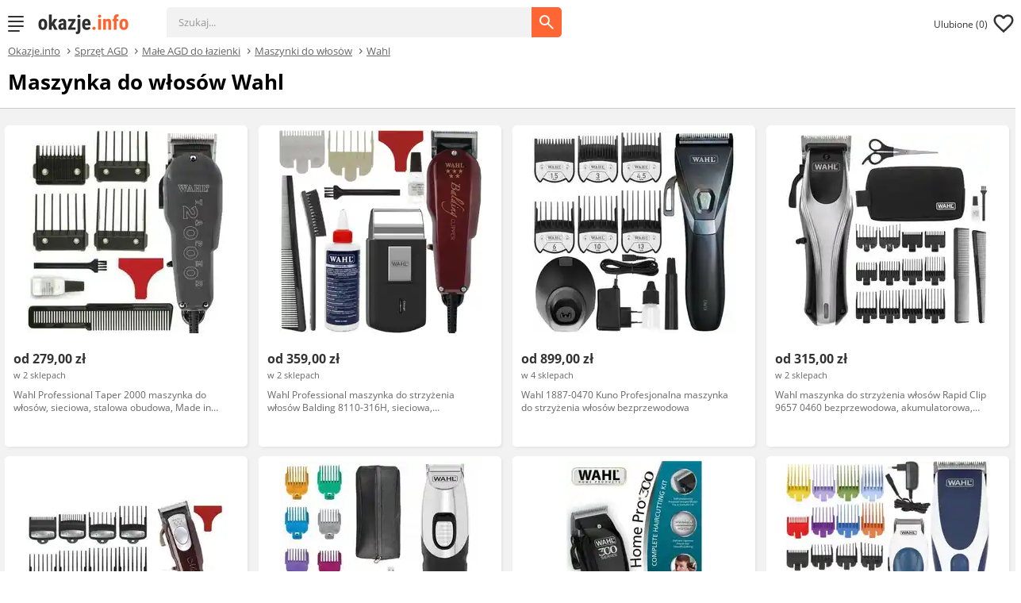

--- FILE ---
content_type: text/html; charset=UTF-8
request_url: https://www.okazje.info.pl/szukaj/maszynka-do-wlosow-wahl/ceny.html
body_size: 12313
content:
<!DOCTYPE html>
<html class="no-js no-touch" lang="pl" prefix="og: https://ogp.me/ns#">
    <head>
            <script id="stats">dataLayer = [{"type":"producers_asortyment","offerCount":0}];</script><script>let globals = {"default_domain": "okazje.info.pl"};</script>
<!-- Google Tag Manager -->
<script>
    (function(w, d, s, l, i) {
        w[l] = w[l] || [];
        w[l].push({
            'gtm.start': new Date().getTime(),
            event: 'gtm.js'
        });
        let f = d.getElementsByTagName(s)[0],
            j = d.createElement(s),
            dl = l != 'dataLayer' ? '&l=' + l : '';
        j.async = true;
        j.src = 'https://www.googletagmanager.com/gtm.js?id=' + i + dl;
        f.parentNode.insertBefore(j, f);
    })(window, document, 'script', 'dataLayer', 'GTM-MNPB59');
    function gtag(){dataLayer.push(arguments);}
    gtag('consent', 'default',
        {
            'ad_storage': 'denied',
            'analytics_storage': 'denied',
            'ad_personalization': 'denied',
            'ad_user_data': 'denied',
            'personalization_storage': 'denied',
            'functionality_storage': 'denied',
            'security_storage': 'granted',
            'wait_for_update': 500
        });
</script>
<!-- End Google Tag Manager -->
        <meta charset="UTF-8">
        <meta name="mobile-web-app-capable" content="yes" />
            <title>Maszynka do włosów Wahl - duży wybór. Najlepsze ceny. Sprawdź na okazje.info.</title>
<link rel="icon" type="image/ico" href="/favicon.ico" />
<link rel="search" type="application/opensearchdescription+xml" title="Okazje.info" href="/opensearch.xml" />
<link rel="preconnect" href="//www.googletagmanager.com" crossorigin>
<link rel="preconnect" href="//securepubads.g.doubleclick.net" crossorigin>

<meta id="viewport" name="viewport" content="width=device-width, initial-scale=1.0,user-scalable=0">
<!--[if IE]><meta http-equiv="X-UA-Compatible" content="IE=edge,chrome=1"><![endif]-->
<meta name="description" content="Maszynka do włosów Wahl - sprawdź ceny. Wybrane oferty 40% taniej. 3000+ sklepów i marek. 11mln. ofert w 1 miejscu. Duży wybór. Porównaj ceny zanim kupisz. Kliknij i sprawdź." />

<link rel="canonical" href="https://www.okazje.info.pl/szukaj/maszynka-do-wlosow-wahl/ceny.html" />

<meta property="og:title" content="Maszynka do włosów Wahl - duży wybór. Najlepsze ceny. Sprawdź na okazje.info." />
<meta property="og:type" content="website" />
<meta property="og:url" content="https://www.okazje.info.pl/szukaj/maszynka-do-wlosow-wahl/ceny.html" />
<meta property="og:image" content="https://www.okazje.info.pl/images/stage/xxxl/m/maszynka-do-wlosow-wahl.webp" />
<meta property="og:description" content="Maszynka do włosów Wahl - sprawdź ceny. Wybrane oferty 40% taniej. 3000+ sklepów i marek. 11mln. ofert w 1 miejscu. Duży wybór. Porównaj ceny zanim kupisz. Kliknij i sprawdź." />
<meta property="og:site_name" content="Okazje.info.pl" />

<meta property="fb:admins" content="100000947168644" />
<meta property="fb:app_id" content="204381052941354" />

<meta name="pinterest-rich-pin" content="true" />
        <!-- InMobi Choice. Consent Manager Tag v3.0 (for TCF 2.2) -->
        <script type="text/javascript" async=true>
            (function() {
                var host = window.location.hostname;
                var element = document.createElement('script');
                var firstScript = document.getElementsByTagName('script')[0];
                var url = 'https://cmp.inmobi.com'
                    .concat('/choice/', 'sE_Tn2E77dCff', '/', host, '/choice.js?tag_version=V3');
                var uspTries = 0;
                var uspTriesLimit = 3;
                element.async = true;
                element.type = 'text/javascript';
                element.src = url;

                firstScript.parentNode.insertBefore(element, firstScript);

                function makeStub() {
                    var TCF_LOCATOR_NAME = '__tcfapiLocator';
                    var queue = [];
                    var win = window;
                    var cmpFrame;

                    function addFrame() {
                        var doc = win.document;
                        var otherCMP = !!(win.frames[TCF_LOCATOR_NAME]);

                        if (!otherCMP) {
                            if (doc.body) {
                                var iframe = doc.createElement('iframe');

                                iframe.style.cssText = 'display:none';
                                iframe.name = TCF_LOCATOR_NAME;
                                doc.body.appendChild(iframe);
                            } else {
                                setTimeout(addFrame, 5);
                            }
                        }
                        return !otherCMP;
                    }

                    function tcfAPIHandler() {
                        var gdprApplies;
                        var args = arguments;

                        if (!args.length) {
                            return queue;
                        } else if (args[0] === 'setGdprApplies') {
                            if (
                                args.length > 3 &&
                                args[2] === 2 &&
                                typeof args[3] === 'boolean'
                            ) {
                                gdprApplies = args[3];
                                if (typeof args[2] === 'function') {
                                    args[2]('set', true);
                                }
                            }
                        } else if (args[0] === 'ping') {
                            var retr = {
                                gdprApplies: gdprApplies,
                                cmpLoaded: false,
                                cmpStatus: 'stub'
                            };

                            if (typeof args[2] === 'function') {
                                args[2](retr);
                            }
                        } else {
                            if(args[0] === 'init' && typeof args[3] === 'object') {
                                args[3] = Object.assign(args[3], { tag_version: 'V3' });
                            }
                            queue.push(args);
                        }
                    }

                    function postMessageEventHandler(event) {
                        var msgIsString = typeof event.data === 'string';
                        var json = {};

                        try {
                            if (msgIsString) {
                                json = JSON.parse(event.data);
                            } else {
                                json = event.data;
                            }
                        } catch (ignore) {}

                        var payload = json.__tcfapiCall;

                        if (payload) {
                            window.__tcfapi(
                                payload.command,
                                payload.version,
                                function(retValue, success) {
                                    var returnMsg = {
                                        __tcfapiReturn: {
                                            returnValue: retValue,
                                            success: success,
                                            callId: payload.callId
                                        }
                                    };
                                    if (msgIsString) {
                                        returnMsg = JSON.stringify(returnMsg);
                                    }
                                    if (event && event.source && event.source.postMessage) {
                                        event.source.postMessage(returnMsg, '*');
                                    }
                                },
                                payload.parameter
                            );
                        }
                    }

                    while (win) {
                        try {
                            if (win.frames[TCF_LOCATOR_NAME]) {
                                cmpFrame = win;
                                break;
                            }
                        } catch (ignore) {}

                        if (win === window.top) {
                            break;
                        }
                        win = win.parent;
                    }
                    if (!cmpFrame) {
                        addFrame();
                        win.__tcfapi = tcfAPIHandler;
                        win.addEventListener('message', postMessageEventHandler, false);
                    }
                };

                makeStub();

                function makeGppStub() {
                    const CMP_ID = 10;
                    const SUPPORTED_APIS = [
                        '2:tcfeuv2',
                        '6:uspv1',
                        '7:usnatv1',
                        '8:usca',
                        '9:usvav1',
                        '10:uscov1',
                        '11:usutv1',
                        '12:usctv1'
                    ];

                    window.__gpp_addFrame = function (n) {
                        if (!window.frames[n]) {
                            if (document.body) {
                                var i = document.createElement("iframe");
                                i.style.cssText = "display:none";
                                i.name = n;
                                document.body.appendChild(i);
                            } else {
                                window.setTimeout(window.__gpp_addFrame, 10, n);
                            }
                        }
                    };
                    window.__gpp_stub = function () {
                        var b = arguments;
                        __gpp.queue = __gpp.queue || [];
                        __gpp.events = __gpp.events || [];

                        if (!b.length || (b.length == 1 && b[0] == "queue")) {
                            return __gpp.queue;
                        }

                        if (b.length == 1 && b[0] == "events") {
                            return __gpp.events;
                        }

                        var cmd = b[0];
                        var clb = b.length > 1 ? b[1] : null;
                        var par = b.length > 2 ? b[2] : null;
                        if (cmd === "ping") {
                            clb(
                                {
                                    gppVersion: "1.1", // must be “Version.Subversion”, current: “1.1”
                                    cmpStatus: "stub", // possible values: stub, loading, loaded, error
                                    cmpDisplayStatus: "hidden", // possible values: hidden, visible, disabled
                                    signalStatus: "not ready", // possible values: not ready, ready
                                    supportedAPIs: SUPPORTED_APIS, // list of supported APIs
                                    cmpId: CMP_ID, // IAB assigned CMP ID, may be 0 during stub/loading
                                    sectionList: [],
                                    applicableSections: [-1],
                                    gppString: "",
                                    parsedSections: {},
                                },
                                true
                            );
                        } else if (cmd === "addEventListener") {
                            if (!("lastId" in __gpp)) {
                                __gpp.lastId = 0;
                            }
                            __gpp.lastId++;
                            var lnr = __gpp.lastId;
                            __gpp.events.push({
                                id: lnr,
                                callback: clb,
                                parameter: par,
                            });
                            clb(
                                {
                                    eventName: "listenerRegistered",
                                    listenerId: lnr, // Registered ID of the listener
                                    data: true, // positive signal
                                    pingData: {
                                        gppVersion: "1.1", // must be “Version.Subversion”, current: “1.1”
                                        cmpStatus: "stub", // possible values: stub, loading, loaded, error
                                        cmpDisplayStatus: "hidden", // possible values: hidden, visible, disabled
                                        signalStatus: "not ready", // possible values: not ready, ready
                                        supportedAPIs: SUPPORTED_APIS, // list of supported APIs
                                        cmpId: CMP_ID, // list of supported APIs
                                        sectionList: [],
                                        applicableSections: [-1],
                                        gppString: "",
                                        parsedSections: {},
                                    },
                                },
                                true
                            );
                        } else if (cmd === "removeEventListener") {
                            var success = false;
                            for (var i = 0; i < __gpp.events.length; i++) {
                                if (__gpp.events[i].id == par) {
                                    __gpp.events.splice(i, 1);
                                    success = true;
                                    break;
                                }
                            }
                            clb(
                                {
                                    eventName: "listenerRemoved",
                                    listenerId: par, // Registered ID of the listener
                                    data: success, // status info
                                    pingData: {
                                        gppVersion: "1.1", // must be “Version.Subversion”, current: “1.1”
                                        cmpStatus: "stub", // possible values: stub, loading, loaded, error
                                        cmpDisplayStatus: "hidden", // possible values: hidden, visible, disabled
                                        signalStatus: "not ready", // possible values: not ready, ready
                                        supportedAPIs: SUPPORTED_APIS, // list of supported APIs
                                        cmpId: CMP_ID, // CMP ID
                                        sectionList: [],
                                        applicableSections: [-1],
                                        gppString: "",
                                        parsedSections: {},
                                    },
                                },
                                true
                            );
                        } else if (cmd === "hasSection") {
                            clb(false, true);
                        } else if (cmd === "getSection" || cmd === "getField") {
                            clb(null, true);
                        }
                        //queue all other commands
                        else {
                            __gpp.queue.push([].slice.apply(b));
                        }
                    };
                    window.__gpp_msghandler = function (event) {
                        var msgIsString = typeof event.data === "string";
                        try {
                            var json = msgIsString ? JSON.parse(event.data) : event.data;
                        } catch (e) {
                            var json = null;
                        }
                        if (typeof json === "object" && json !== null && "__gppCall" in json) {
                            var i = json.__gppCall;
                            window.__gpp(
                                i.command,
                                function (retValue, success) {
                                    var returnMsg = {
                                        __gppReturn: {
                                            returnValue: retValue,
                                            success: success,
                                            callId: i.callId,
                                        },
                                    };
                                    event.source.postMessage(msgIsString ? JSON.stringify(returnMsg) : returnMsg, "*");
                                },
                                "parameter" in i ? i.parameter : null,
                                "version" in i ? i.version : "1.1"
                            );
                        }
                    };
                    if (!("__gpp" in window) || typeof window.__gpp !== "function") {
                        window.__gpp = window.__gpp_stub;
                        window.addEventListener("message", window.__gpp_msghandler, false);
                        window.__gpp_addFrame("__gppLocator");
                    }
                };

                makeGppStub();

                var uspStubFunction = function() {
                    var arg = arguments;
                    if (typeof window.__uspapi !== uspStubFunction) {
                        setTimeout(function() {
                            if (typeof window.__uspapi !== 'undefined') {
                                window.__uspapi.apply(window.__uspapi, arg);
                            }
                        }, 500);
                    }
                };

                var checkIfUspIsReady = function() {
                    uspTries++;
                    if (window.__uspapi === uspStubFunction && uspTries < uspTriesLimit) {
                        console.warn('USP is not accessible');
                    } else {
                        clearInterval(uspInterval);
                    }
                };

                if (typeof window.__uspapi === 'undefined') {
                    window.__uspapi = uspStubFunction;
                    var uspInterval = setInterval(checkIfUspIsReady, 6000);
                }
            })();
        </script>
        <!-- End InMobi Choice. Consent Manager Tag v3.0 (for TCF 2.2) -->
            <style>
    :root {--newColor: #0c7b79; --oldOrange: #AD5726; --newGrey: #777772; --orange: #ff6633; --fullWidth: 1600px; /*light theme*/ --light-background: #fff; --light-text-color: #333; /*dark theme*/ --dark-background: #333; --dark-text-color: #fff; --color--green: #108784; --color--purple: #a6518e; --best-bg: #89e397; --best-txt: #00460d; } * {filter: none !important } body {min-width: 0; margin: 0; color: #333; font-size: 13px; font-weight: 400 } body, input {font-family: Open Sans, sans-serif; background-color: #fff } a, img {border: none; outline: 0 } a {text-decoration: none; } li, ul {float: none; margin: 0; padding: 0; display: block } ul {list-style-type: none; } h1 {font-weight: 400 } button {background-color: #fff } figure {margin: 0; width: 100%; }    </style>
        <link rel="stylesheet" href="/build/app.7d8a222f.css">
            <link rel="stylesheet" href="/build/defer.95bf13fa.css" media="none" onload="if(media!='all')media='all'">
    <noscript><link rel="stylesheet" href="/build/defer.95bf13fa.css"></noscript>
        </head>
        <body class="lresp">
                <!-- Google Tag Manager (noscript) -->
<noscript>
    <iframe src="https://www.googletagmanager.com/ns.html?id=GTM-MNPB59" height="0" width="0"
            style="display:none;visibility:hidden"></iframe>
</noscript>
<!-- End Google Tag Manager (noscript) -->
<script async src="https://securepubads.g.doubleclick.net/tag/js/gpt.js"></script>
<script>
    window.googletag = window.googletag || {cmd: []};
    window.ybConfiguration = window.ybConfiguration || {};
    window.ybConfiguration = Object.assign({}, window.ybConfiguration, { integrationMethod: 'open_tag' });
    (function (y, i, e, L, D) {
        y.Yieldbird = y.Yieldbird || {};
        y.Yieldbird.cmd = y.Yieldbird.cmd || [];
        i.cmd.push(function () { i.pubads().disableInitialLoad(); });
        L = e.createElement('script');
        L.async = true;
        L.src = '//cdn.qwtag.com/afe53aa8-f2fa-4497-9ce1-8e094239e202/qw.js';
        D = e.getElementsByTagName('script')[0];
        (D.parentNode || e.head).insertBefore(L, D);
    })(window, window.googletag, document);
    var gptAdSlots = [];
    var _YB = _YB || {
        ab: function () {
            return (_YB.dool ? 'b' : 'a' + Math.floor(Math.random() * 10));
        },

        dool: Math.random() >= 0.1
    };
    var allAdSlots = null;
    googletag.cmd.push(function () {
        let mapping_anchor = googletag.sizeMapping().addSize([728, 0], [728, 90]).addSize([0, 0], [[320, 50], [320, 50], [320, 80], [320, 100]]).build();
        allAdSlots = googletag.sizeMapping().addSize([1024, 480], [[750, 100], [750, 200]]).addSize([780, 480], [300, 250]).addSize([0, 0], [300, 250]).build();
        let desktop = googletag.sizeMapping().addSize([0, 0], []).addSize([1024, 100], [[750, 100], [160, 600]]).build();
        let desktop2 = googletag.sizeMapping().addSize([0, 0], []).addSize([1024, 100], [160, 600]).build();
        gptAdSlots[1] = googletag.defineSlot('/52555387,88841599/OI_HP_TOP', [750, 100], 'OI_HP_TOP').addService(googletag.pubads()).defineSizeMapping(desktop);
        gptAdSlots[2] = googletag.defineSlot('/52555387,88841599/OI_LISTING_ROW_3', [[300, 250], [750, 200]], 'OI_LISTING_ROW_3').addService(googletag.pubads()).defineSizeMapping(allAdSlots);
        gptAdSlots[3] = googletag.defineSlot('/52555387,88841599/OI_LISTING_ROW_6', [[300, 250], [750, 200]], 'OI_LISTING_ROW_6').addService(googletag.pubads()).defineSizeMapping(allAdSlots);
        gptAdSlots[4] = googletag.defineSlot('/52555387,88841599/OI_LISTING_ROW_9', [[300, 250], [750, 200]], 'OI_LISTING_ROW_9').addService(googletag.pubads()).defineSizeMapping(allAdSlots);
        gptAdSlots[5] = googletag.defineSlot('/52555387,88841599/OI_LISTING_ROW_12', [[300, 250], [750, 200]], 'OI_LISTING_ROW_12').addService(googletag.pubads()).defineSizeMapping(allAdSlots);

        gptAdSlots[6] = googletag.defineSlot('/52555387,88841599/OI_SS_ROW_3', [[300, 250], [750, 200]], 'OI_SS_ROW_3').addService(googletag.pubads()).defineSizeMapping(allAdSlots);
        gptAdSlots[7] = googletag.defineSlot('/52555387,88841599/OI_SS_ROW_6', [[300, 250], [750, 200]], 'OI_SS_ROW_6').addService(googletag.pubads()).defineSizeMapping(allAdSlots);
        gptAdSlots[8] = googletag.defineSlot('/52555387,88841599/OI_SS_ROW_9', [[300, 250], [750, 200]], 'OI_SS_ROW_9').addService(googletag.pubads()).defineSizeMapping(allAdSlots);
        gptAdSlots[9] = googletag.defineSlot('/52555387,88841599/OI_SS_ROW_12', [[300, 250], [750, 200]], 'OI_SS_ROW_12').addService(googletag.pubads()).defineSizeMapping(allAdSlots);
        gptAdSlots[10] = googletag.defineSlot('/52555387,88841599/OI_ASIDE_SKY', [160, 600], 'OI_ASIDE_SKY').addService(googletag.pubads()).defineSizeMapping(desktop2);

        gptAdSlots[0] = googletag.defineSlot('/52555387,88841599/okazje.info.pl_anchor', [[728, 90], [320, 50], [320, 80], [320, 100]], 'anchor_ad')
            .defineSizeMapping(mapping_anchor)
            .setCollapseEmptyDiv(true, true)
            .setTargeting('pos', ['anchor'])
            .setTargeting('yb_ab', _YB.ab())
            .setTargeting('yb_ff', '' + Math.round(Math.random()))
            .addService(googletag.pubads());

        googletag.pubads().collapseEmptyDivs();
        googletag.enableServices();
    });
</script>
                    <header id="header">
    <div id="responsiveTop">
        <div class="width50">
            <div class="burger">
                <label for="burger">
                    <input type="checkbox" id="burger"/>
                    <span></span>
                    <span></span>
                    <span></span>
                    <span></span>
                </label>
            </div>
            <a class="logo" href="/" title="Okazje.info">
                <picture>
                    <source srcset="/assets/images/okazje_logo_light_small.jpg" media="(max-width: 400px)" />
                    <source srcset="/assets/images/okazje_logo_light_small.jpg" media="(min-width: 401px)" />
                    <img src="/assets/images/okazje_logo_light_big.jpg" alt="Logo Okazje.info"/>
                </picture>
            </a>
            <div class="responsiveInputs">
                <div class="menuHeader">SZUKAJ<span class="closeMenu"></span></div>
                <input id="searched3" type="hidden" value="" name="category" class="catInputResp" data-path=""/>
                <input type="hidden" name="default_domain" id="search_default_domain" value=""/>
                <div class="searchInputs">
                    <div class='buttonArea'>
                        <img class="searchButton" src="/assets/images/svg/mi_search_FFF.svg" alt="Ikona wyszukiwania" width="24" height="24">
                    </div>
                    <div class="searchArea searchInputArea">
                        <label for="searchedresp">
                            <span>Szukaj</span>
                            <input type="search" id="searchedresp" name="searchedresp" required="required"
                                   class="respInput searchField searchInput"
                                   data-placeholder="Szukaj..."
                                   autocomplete="off"
                                   value="Szukaj..."
                                   onblur="if(this.value=='') this.value = 'Szukaj...';"
                                   onfocus="if(this.value=='Szukaj...') this.value = '';" />
                        </label>
                        <div class="searchInputWrap"></div>
                    </div>
                </div>
            </div>
        </div>
        <div class="width50">
            <img class="mobile_search" src="/assets/images/svg/mi_search.svg" width="30" height="30">
            <div class="favourite hidden empty" title="W tym miejscu pojawiają się oferty, które dodasz do ulubionych">
                <span class="favourite--heart"><span class="hideonMobile">Ulubione (</span><span class="number">0</span><span class="hideonMobile">)</span>
                    <img class="favoriteHeartIcon" src="/assets/images/svg/mi_favorite.svg" alt="Ikona ulubionych" width="30" height="30">
                </span>
                <div class="mob-back-tick"></div>
                <div class="favourite--wrapper">
                    <div class="menuHeader">ULUBIONE<span class="closeMenu"></span></div>
                    <div class="fav--info"><span>Ulubione produkty: <span class="fav--length"></span></span><span class="clearStorage">USUŃ WSZYSTKIE</span></div>
                    <div class="favourite--list">
                        <div class="favourite--list--list">
                            Brak ulubionych ofert
                        </div>
                    </div>
                </div>
            </div>
        </div>
    </div>
    <div class="menuContent" id="menuContentAjax"></div>
</header>
                            <nav class="menuAjax">
  <div class="menuHeader">MENU<span class="closeMenu"></span></div>
  <div id="menuAjax">
      <div id="goBackMenu">
        <span class="goBackMenu"></span>
        <a href="" id="goBackMenuHref">Przejdź do: <span id="goBackMenuName"></span></a>
      </div>
      <ul id="menuContent">
        <li data-href="sprzet-agd" class="hasChild" data-parent='' data-parent-title="Główne kategorie"><a title="AGD" href="/szukaj/sprzet-agd/ceny.html">AGD</a></li>
        <li data-href="biuro-i-firma" class="hasChild" data-parent='' data-parent-title="Główne kategorie"><a title="Biuro i firma" href="/szukaj/biuro-i-firma/ceny.html">Biuro i firma</a></li>
        <li data-href="bizuteria" class="hasChild" data-parent='' data-parent-title="Główne kategorie"><a title="Biżuteria" href="/szukaj/bizuteria/ceny.html">Biżuteria</a></li>
        <li data-href="dom" class="hasChild" data-parent='' data-parent-title="Główne kategorie"><a title="Dom" href="/szukaj/dom/ceny.html">Dom</a></li>
        <li data-href="artykuly-dzieciece" class="hasChild" data-parent='' data-parent-title="Główne kategorie"><a title="Dziecko" href="/szukaj/artykuly-dzieciece/ceny.html">Dziecko</a></li>
        <li data-href="erotyka" class="hasChild" data-parent='' data-parent-title="Główne kategorie"><a title="Erotyka" href="/szukaj/erotyka/ceny.html">Erotyka</a></li>
        <li data-href="sprzet-fotograficzny" class="hasChild" data-parent='' data-parent-title="Główne kategorie"><a title="Foto" href="/szukaj/sprzet-fotograficzny/ceny.html">Foto</a></li>
        <li data-href="gry" class="hasChild" data-parent='' data-parent-title="Główne kategorie"><a title="Gry" href="/szukaj/gry/ceny.html">Gry</a></li>
        <li data-href="hobby" class="hasChild" data-parent='' data-parent-title="Główne kategorie"><a title="Hobby" href="/szukaj/hobby/ceny.html">Hobby</a></li>
        <li data-href="sprzet-komputerowy" class="hasChild" data-parent='' data-parent-title="Główne kategorie"><a title="Komputery" href="/szukaj/sprzet-komputerowy/ceny.html">Komputery</a></li>
        <li data-href="moda" class="hasChild" data-parent='' data-parent-title="Główne kategorie"><a title="Moda" href="/szukaj/moda/ceny.html">Moda</a></li>
        <li data-href="motoryzacja" class="hasChild" data-parent='' data-parent-title="Główne kategorie"><a title="Motoryzacja" href="/szukaj/motoryzacja/ceny.html">Motoryzacja</a></li>
        <li data-href="narzedzia" class="hasChild" data-parent='' data-parent-title="Główne kategorie"><a title="Narzędzia" href="/szukaj/narzedzia/ceny.html">Narzędzia</a></li>
        <li data-href="ogrod" class="hasChild" data-parent='' data-parent-title="Główne kategorie"><a title="Ogród" href="/szukaj/ogrod/ceny.html">Ogród</a></li>
        <li data-href="prezent" class="hasChild" data-parent='' data-parent-title="Główne kategorie"><a title="Prezenty" href="/szukaj/prezent/ceny.html">Prezenty</a></li>
        <li data-href="sprzet-rtv" class="hasChild" data-parent='' data-parent-title="Główne kategorie"><a title="RTV" href="/szukaj/sprzet-rtv/ceny.html">RTV</a></li>
        <li data-href="sport" class="hasChild" data-parent='' data-parent-title="Główne kategorie"><a title="Sport" href="/szukaj/sport/ceny.html">Sport</a></li>
        <li data-href="supermarket" class="hasChild" data-parent='' data-parent-title="Główne kategorie"><a title="Supermarket" href="/szukaj/supermarket/ceny.html">Supermarket</a></li>
        <li data-href="telefony" class="hasChild" data-parent='' data-parent-title="Główne kategorie"><a title="Telefony" href="/szukaj/telefony/ceny.html">Telefony</a></li>
        <li data-href="uroda" class="hasChild" data-parent='' data-parent-title="Główne kategorie"><a title="Uroda" href="/szukaj/uroda/ceny.html">Uroda</a></li>
        <li data-href="zabawki-dla-dzieci" class="hasChild" data-parent='' data-parent-title="Główne kategorie"><a title="Zabawki" href="/szukaj/zabawki-dla-dzieci/ceny.html">Zabawki</a></li>
        <li data-href="zdrowie" class="hasChild" data-parent='' data-parent-title="Główne kategorie"><a title="Zdrowie" href="/szukaj/zdrowie/ceny.html">Zdrowie</a></li>
        <li data-href="zegarki" class="hasChild" data-parent='' data-parent-title="Główne kategorie"><a title="Zegarki" href="/szukaj/zegarki/ceny.html">Zegarki</a></li>
      </ul>
  </div>
</nav>
                    <aside class="topAd ad">    
    <div class="ad top" id='OI_HP_TOP'><script>googletag.cmd.push(function() { googletag.display('OI_HP_TOP'); });</script></div>
</aside>
        <main id="listingPageArea" class="">
    <div id="listingPage">
                                                <div class="topModule productListingHeader">
    <div class="listingDesc">
                    <nav aria-label="Breadcrumb">
    <ul class="breadcrumbs" data-parent-domain="www.okazje.info.pl" data-parent-id="/szukaj/maszynka-do-wlosow/ceny.html">
        <li class="breadcrumbs__item firstItem ">
            <a class="breadcrumbs__link home" href="https://www.okazje.info.pl" title="Okazje.info" data-gtm="global-breadcrumbs">Okazje.info</a>
        </li>
                    <li class="breadcrumbs__item  ">
                <a class="breadcrumbs__link" href="/szukaj/sprzet-agd/ceny.html" title="Sprzęt AGD" data-gtm="global-breadcrumbs" >Sprzęt AGD</a>
            </li>
                    <li class="breadcrumbs__item  ">
                <a class="breadcrumbs__link" href="/szukaj/male-agd-do-lazienki/ceny.html" title="Małe AGD do łazienki" data-gtm="global-breadcrumbs" >Małe AGD do łazienki</a>
            </li>
                    <li class="breadcrumbs__item lastOnMobile ">
                <a class="breadcrumbs__link" href="/szukaj/maszynka-do-wlosow/ceny.html" title="Maszynka do włosów" data-gtm="global-breadcrumbs" >Maszynki do włosów</a>
            </li>
                    <li class="breadcrumbs__item  lastItem">
                <a class="breadcrumbs__link" href="/szukaj/maszynka-do-wlosow-wahl/ceny.html" title="Maszynka do włosów Wahl" data-gtm="global-breadcrumbs" aria-current="page">Wahl</a>
            </li>
            </ul>
</nav>
                <div id="lstImgFlex">
                        <div id="yh1">
                <h1 class="blackText">Maszynka do włosów Wahl</h1>
                                                            </div>
        </div>
    </div>
</div>
                        <div class="outerWrapper">
            <div class="innerWrapper noWrap">
                <div class="overflowH">
                        <div class="squaresListing">
    <div class="squaresContent" data-hj-ignore-attributes>
        <div class="productsBox">
                                                <div class="pB--cr">
    <a class="pB__href" href="/szukaj/wahl-professional-maszynka-do-strzyzenia-wlosow-wahl-8464-1316-taper-2000-made-in-usa/ceny.html" target="_blank">
        <div class="picWrapper">
            <picture class="pB__image">
                <img src="https://www.okazje.info.pl/images/stage/m/w/wahl-professional-maszynka-do-strzyzenia-wlosow-wahl-8464-1316-taper-2000-made-in-usa.webp" class="pB__image--src" alt="Wahl Professional Taper 2000 maszynka do włosów, sieciowa, stalowa obudowa, Made in USA" loading="lazy"/>
            </picture>
        </div>
        <div class="pB__bC">
            <div class="otbLine">
                            </div>
            <div class="pB__i--price pB__price">
                <span class="priceRegular">od 279,00&nbsp;zł</span>
            </div>
            <div class="pB__i--shop">w 2 sklepach</div>
            <div class="pB__i--name">
                <div class="pB__href--text">Wahl Professional Taper 2000 maszynka do włosów, sieciowa, stalowa obudowa, Made in USA</div>
            </div>
        </div>
    </a>
</div>
                                                                            <div class="pB--cr">
    <a class="pB__href" href="/szukaj/wahl-professional-maszynka-do-strzyzenia-wlosow-wahl-balding-8110-316h/ceny.html" target="_blank">
        <div class="picWrapper">
            <picture class="pB__image">
                <img src="https://www.okazje.info.pl/images/stage/m/w/wahl-professional-maszynka-do-strzyzenia-wlosow-wahl-balding-8110-316h.webp" class="pB__image--src" alt="Wahl Professional maszynka do strzyżenia włosów Balding 8110-316H, sieciowa, precyzyjna, trwała" loading="lazy"/>
            </picture>
        </div>
        <div class="pB__bC">
            <div class="otbLine">
                            </div>
            <div class="pB__i--price pB__price">
                <span class="priceRegular">od 359,00&nbsp;zł</span>
            </div>
            <div class="pB__i--shop">w 2 sklepach</div>
            <div class="pB__i--name">
                <div class="pB__href--text">Wahl Professional maszynka do strzyżenia włosów Balding 8110-316H, sieciowa, precyzyjna, trwała</div>
            </div>
        </div>
    </a>
</div>
                                                                            <div class="pB--cr">
    <a class="pB__href" href="/szukaj/wahl-professional-maszynka-do-strzyzenia-wlosow-wahl-1887-0470-kuno-profesjonalna/ceny.html" target="_blank">
        <div class="picWrapper">
            <picture class="pB__image">
                <img src="https://www.okazje.info.pl/images/stage/m/w/wahl-professional-maszynka-do-strzyzenia-wlosow-wahl-1887-0470-kuno-profesjonalna.webp" class="pB__image--src" alt="Wahl 1887-0470 Kuno Profesjonalna maszynka do strzyżenia włosów bezprzewodowa" loading="lazy"/>
            </picture>
        </div>
        <div class="pB__bC">
            <div class="otbLine">
                            </div>
            <div class="pB__i--price pB__price">
                <span class="priceRegular">od 899,00&nbsp;zł</span>
            </div>
            <div class="pB__i--shop">w 4 sklepach</div>
            <div class="pB__i--name">
                <div class="pB__href--text">Wahl 1887-0470 Kuno Profesjonalna maszynka do strzyżenia włosów bezprzewodowa</div>
            </div>
        </div>
    </a>
</div>
                                                                            <div class="pB--cr">
    <a class="pB__href" href="/szukaj/wahl-maszynka-do-strzyzenia-wlosow-rapid-clip-9657-0460-bezprzewodowa/ceny.html" target="_blank">
        <div class="picWrapper">
            <picture class="pB__image">
                <img src="https://www.okazje.info.pl/images/stage/m/w/wahl-maszynka-do-strzyzenia-wlosow-rapid-clip-9657-0460-bezprzewodowa.webp" class="pB__image--src" alt="Wahl maszynka do strzyżenia włosów Rapid Clip 9657 0460 bezprzewodowa, akumulatorowa, precyzyjne ostrza, regulacja długości, ergonomiczny design" loading="lazy"/>
            </picture>
        </div>
        <div class="pB__bC">
            <div class="otbLine">
                            </div>
            <div class="pB__i--price pB__price">
                <span class="priceRegular">od 315,00&nbsp;zł</span>
            </div>
            <div class="pB__i--shop">w 2 sklepach</div>
            <div class="pB__i--name">
                <div class="pB__href--text">Wahl maszynka do strzyżenia włosów Rapid Clip 9657 0460 bezprzewodowa, akumulatorowa, precyzyjne ostrza, regulacja długości, ergonomiczny design</div>
            </div>
        </div>
    </a>
</div>
                                                                            <div class="pB--cr">
    <a class="pB__href" href="/szukaj/wahl-maszynka-do-strzyzenia-wlosow-magic-clip-5-star-cordless/ceny.html" target="_blank">
        <div class="picWrapper">
            <picture class="pB__image">
                <img src="https://www.okazje.info.pl/images/stage/m/w/wahl-maszynka-do-strzyzenia-wlosow-magic-clip-5-star-cordless.webp" class="pB__image--src" alt="Wahl Magic Clip 5 Star Cordless maszynka do strzyżenia włosów, bezprzewodowa, precyzyjne ostrza, litowo-jonowa bateria" loading="lazy"/>
            </picture>
        </div>
        <div class="pB__bC">
            <div class="otbLine">
                            </div>
            <div class="pB__i--price pB__price">
                <span class="priceRegular">od 689,00&nbsp;zł</span>
            </div>
            <div class="pB__i--shop">w 2 sklepach</div>
            <div class="pB__i--name">
                <div class="pB__href--text">Wahl Magic Clip 5 Star Cordless maszynka do strzyżenia włosów, bezprzewodowa, precyzyjne ostrza, litowo-jonowa bateria</div>
            </div>
        </div>
    </a>
</div>
                                                                            <div class="pB--cr">
    <a class="pB__href" href="/szukaj/wahl-trymer-do-zarostu-9893-0443-color-trim/ceny.html" target="_blank">
        <div class="picWrapper">
            <picture class="pB__image">
                <img src="https://www.okazje.info.pl/images/stage/m/w/wahl-trymer-do-zarostu-9893-0443-color-trim.webp" class="pB__image--src" alt="Wahl trymer do zarostu 9893-0443 Color Trim, precyzyjny, wielofunkcyjny, do brody i włosów, regulacja długości, stalowe ostrza" loading="lazy"/>
            </picture>
        </div>
        <div class="pB__bC">
            <div class="otbLine">
                            </div>
            <div class="pB__i--price pB__price">
                <span class="priceRegular">od 239,00&nbsp;zł</span>
            </div>
            <div class="pB__i--shop">w 3 sklepach</div>
            <div class="pB__i--name">
                <div class="pB__href--text">Wahl trymer do zarostu 9893-0443 Color Trim, precyzyjny, wielofunkcyjny, do brody i włosów, regulacja długości, stalowe ostrza</div>
            </div>
        </div>
    </a>
</div>
                                                                            <div class="pB--cr">
    <a class="pB__href" href="/szukaj/wahl-maszynka-do-strzyzenia-wlosow-20102-0460-home-pro-300/ceny.html" target="_blank">
        <div class="picWrapper">
            <picture class="pB__image">
                <img src="https://www.okazje.info.pl/images/stage/m/w/wahl-maszynka-do-strzyzenia-wlosow-20102-0460-home-pro-300.webp" class="pB__image--src" alt="Wahl Maszynka do strzyżenia włosów 20102-0460 Home Pro 300, akumulatorowa, precyzyjne ostrza, regulacja długości, dla dorosłych" loading="lazy"/>
            </picture>
        </div>
        <div class="pB__bC">
            <div class="otbLine">
                            </div>
            <div class="pB__i--price pB__price">
                <span class="priceRegular">od 198,00&nbsp;zł</span>
            </div>
            <div class="pB__i--shop">w 2 sklepach</div>
            <div class="pB__i--name">
                <div class="pB__href--text">Wahl Maszynka do strzyżenia włosów 20102-0460 Home Pro 300, akumulatorowa, precyzyjne ostrza, regulacja długości, dla dorosłych</div>
            </div>
        </div>
    </a>
</div>
                                                                            <div class="pB--cr">
    <a class="pB__href" href="/szukaj/wahl-maszynka-do-strzyzenia-trymer-9649-916/ceny.html" target="_blank">
        <div class="picWrapper">
            <picture class="pB__image">
                <img src="https://www.okazje.info.pl/images/stage/m/w/wahl-maszynka-do-strzyzenia-trymer-9649-916.webp" class="pB__image--src" alt="Wahl Maszynka do strzyżenia trymer 9649-916" loading="lazy"/>
            </picture>
        </div>
        <div class="pB__bC">
            <div class="otbLine">
                            </div>
            <div class="pB__i--price pB__price">
                <span class="priceRegular">od 159,00&nbsp;zł</span>
            </div>
            <div class="pB__i--shop">w 2 sklepach</div>
            <div class="pB__i--name">
                <div class="pB__href--text">Wahl Maszynka do strzyżenia trymer 9649-916</div>
            </div>
        </div>
    </a>
</div>
                                                                            <div class="pB--cr">
    <a class="pB__href" href="/szukaj/wahl-maszynka-do-strzyzenia-9243-2616-home-pro/ceny.html" target="_blank">
        <div class="picWrapper">
            <picture class="pB__image">
                <img src="https://www.okazje.info.pl/images/stage/m/w/wahl-maszynka-do-strzyzenia-9243-2616-home-pro.webp" class="pB__image--src" alt="Wahl maszynka do strzyżenia 9243 2616 Home Pro chromowana, przewodowa, precyzyjne ostrza" loading="lazy"/>
            </picture>
        </div>
        <div class="pB__bC">
            <div class="otbLine">
                            </div>
            <div class="pB__i--price pB__price">
                <span class="priceRegular">od 79,00&nbsp;zł</span>
            </div>
            <div class="pB__i--shop">w 3 sklepach</div>
            <div class="pB__i--name">
                <div class="pB__href--text">Wahl maszynka do strzyżenia 9243 2616 Home Pro chromowana, przewodowa, precyzyjne ostrza</div>
            </div>
        </div>
    </a>
</div>
                                                                            <div class="pB--cr">
    <a class="pB__href" href="/szukaj/wahl-suszarka-5-star-barber-dryer-2200w-4317-0470/ceny.html" target="_blank">
        <div class="picWrapper">
            <picture class="pB__image">
                <img src="https://www.okazje.info.pl/images/stage/m/w/wahl-suszarka-5-star-barber-dryer-2200w-4317-0470.webp" class="pB__image--src" alt="Wahl Barber 5 Star suszarka do włosów 2200W model 4317 0470" loading="lazy"/>
            </picture>
        </div>
        <div class="pB__bC">
            <div class="otbLine">
                            </div>
            <div class="pB__i--price pB__price">
                <span class="priceRegular">od 431,20&nbsp;zł</span>
            </div>
            <div class="pB__i--shop">w 2 sklepach</div>
            <div class="pB__i--name">
                <div class="pB__href--text">Wahl Barber 5 Star suszarka do włosów 2200W model 4317 0470</div>
            </div>
        </div>
    </a>
</div>
                                                                            <div class="pB--cr">
    <a class="pB__href" href="/szukaj/wahl-professional-trymer-do-wlosow-i-brody-wahl-hero-8991-716/ceny.html" target="_blank">
        <div class="picWrapper">
            <picture class="pB__image">
                <img src="https://www.okazje.info.pl/images/stage/m/w/wahl-professional-trymer-do-wlosow-i-brody-wahl-hero-8991-716.webp" class="pB__image--src" alt="Wahl Hero 8991-716 trymer do włosów i brody, profesjonalny, MADE IN USA" loading="lazy"/>
            </picture>
        </div>
        <div class="pB__bC">
            <div class="otbLine">
                            </div>
            <div class="pB__i--price pB__price">
                <span class="priceRegular">od 383,21&nbsp;zł</span>
            </div>
            <div class="pB__i--shop">w 3 sklepach</div>
            <div class="pB__i--name">
                <div class="pB__href--text">Wahl Hero 8991-716 trymer do włosów i brody, profesjonalny, MADE IN USA</div>
            </div>
        </div>
    </a>
</div>
                                                                            <div class="pB--cr">
    <a class="pB__href" href="/szukaj/wahl-professional-trymer-do-wlosow-wahl-detailer-8081/ceny.html" target="_blank">
        <div class="picWrapper">
            <picture class="pB__image">
                <img src="https://www.okazje.info.pl/images/stage/m/w/wahl-professional-trymer-do-wlosow-wahl-detailer-8081.webp" class="pB__image--src" alt="Wahl Professional Detailer 8081 trymer do włosów, czarny limitowana edycja" loading="lazy"/>
            </picture>
        </div>
        <div class="pB__bC">
            <div class="otbLine">
                            </div>
            <div class="pB__i--price pB__price">
                <span class="priceRegular">od 508,53&nbsp;zł</span>
            </div>
            <div class="pB__i--shop">w 2 sklepach</div>
            <div class="pB__i--name">
                <div class="pB__href--text">Wahl Professional Detailer 8081 trymer do włosów, czarny limitowana edycja</div>
            </div>
        </div>
    </a>
</div>
                                                                            <div class="pB--cr">
    <a class="pB__href" href="/szukaj/wahl-professional-maszynka-do-strzyzenia-wlosow-wahl-magic-clip-8451/ceny.html" target="_blank">
        <div class="picWrapper">
            <picture class="pB__image">
                <img src="https://www.okazje.info.pl/images/stage/m/w/wahl-professional-maszynka-do-strzyzenia-wlosow-wahl-magic-clip-8451.webp" class="pB__image--src" alt="Wahl Magic Clip 8451 maszynka do strzyżenia włosów przewodowa MADE IN USA" loading="lazy"/>
            </picture>
        </div>
        <div class="pB__bC">
            <div class="otbLine">
                            </div>
            <div class="pB__i--price pB__price">
                <span class="priceRegular">od 388,74&nbsp;zł</span>
            </div>
            <div class="pB__i--shop">w 4 sklepach</div>
            <div class="pB__i--name">
                <div class="pB__href--text">Wahl Magic Clip 8451 maszynka do strzyżenia włosów przewodowa MADE IN USA</div>
            </div>
        </div>
    </a>
</div>
                                                                            <div class="pB--cr">
    <a class="pB__href" href="/szukaj/wahl-professional-maszynka-do-strzyzenia-wlosow-wahl-vapor-5282lp/ceny.html" target="_blank">
        <div class="picWrapper">
            <picture class="pB__image">
                <img src="https://www.okazje.info.pl/images/stage/m/w/wahl-professional-maszynka-do-strzyzenia-wlosow-wahl-vapor-5282lp.webp" class="pB__image--src" alt="Wahl Vapor, bezprzewodowa, profesjonalna maszynka do strzyżenia włosów, model 5282LP" loading="lazy"/>
            </picture>
        </div>
        <div class="pB__bC">
            <div class="otbLine">
                            </div>
            <div class="pB__i--price pB__price">
                <span class="priceRegular">od 779,00&nbsp;zł</span>
            </div>
            <div class="pB__i--shop">w 4 sklepach</div>
            <div class="pB__i--name">
                <div class="pB__href--text">Wahl Vapor, bezprzewodowa, profesjonalna maszynka do strzyżenia włosów, model 5282LP</div>
            </div>
        </div>
    </a>
</div>
                                                                            <div class="pB--cr">
    <a class="pB__href" href="/szukaj/wahl-professional-maszynka-do-strzyzenia-wlosow-wahl-legend-cordless/ceny.html" target="_blank">
        <div class="picWrapper">
            <picture class="pB__image">
                <img src="https://www.okazje.info.pl/images/stage/m/w/wahl-professional-maszynka-do-strzyzenia-wlosow-wahl-legend-cordless.webp" class="pB__image--src" alt="Wahl Legend Professional maszynka do strzyżenia włosów bezprzewodowa 5V, akumulatorowa, precyzyjne ostrza, ergonomiczny design" loading="lazy"/>
            </picture>
        </div>
        <div class="pB__bC">
            <div class="otbLine">
                            </div>
            <div class="pB__i--price pB__price">
                <span class="priceRegular">od 601,11&nbsp;zł</span>
            </div>
            <div class="pB__i--shop">w 3 sklepach</div>
            <div class="pB__i--name">
                <div class="pB__href--text">Wahl Legend Professional maszynka do strzyżenia włosów bezprzewodowa 5V, akumulatorowa, precyzyjne ostrza, ergonomiczny design</div>
            </div>
        </div>
    </a>
</div>
                                                                            <div class="pB--cr">
    <a class="pB__href" href="/szukaj/wahl-professional-maszynka-do-strzyzenia-wlosow-wahl-super-taper-cordless/ceny.html" target="_blank">
        <div class="picWrapper">
            <picture class="pB__image">
                <img src="https://www.okazje.info.pl/images/stage/m/w/wahl-professional-maszynka-do-strzyzenia-wlosow-wahl-super-taper-cordless.webp" class="pB__image--src" alt="Wahl Super Taper Cordless, maszynka do strzyżenia włosów, bezprzewodowa, 5V, profesjonalna" loading="lazy"/>
            </picture>
        </div>
        <div class="pB__bC">
            <div class="otbLine">
                            </div>
            <div class="pB__i--price pB__price">
                <span class="priceRegular">od 499,00&nbsp;zł</span>
            </div>
            <div class="pB__i--shop">w 3 sklepach</div>
            <div class="pB__i--name">
                <div class="pB__href--text">Wahl Super Taper Cordless, maszynka do strzyżenia włosów, bezprzewodowa, 5V, profesjonalna</div>
            </div>
        </div>
    </a>
</div>
                                                                            <div class="pB--cr">
    <a class="pB__href" href="/szukaj/wahl-professional-maszynka-do-strzyzenia-wlosow-wahl-legend-8147/ceny.html" target="_blank">
        <div class="picWrapper">
            <picture class="pB__image">
                <img src="https://www.okazje.info.pl/images/stage/m/w/wahl-professional-maszynka-do-strzyzenia-wlosow-wahl-legend-8147.webp" class="pB__image--src" alt="Wahl Legend 8147 maszynka do strzyżenia włosów, profesjonalna, sieciowa, 5 Star, limitowana edycja na 100-lecie" loading="lazy"/>
            </picture>
        </div>
        <div class="pB__bC">
            <div class="otbLine">
                            </div>
            <div class="pB__i--price pB__price">
                <span class="priceRegular">od 471,15&nbsp;zł</span>
            </div>
            <div class="pB__i--shop">w 3 sklepach</div>
            <div class="pB__i--name">
                <div class="pB__href--text">Wahl Legend 8147 maszynka do strzyżenia włosów, profesjonalna, sieciowa, 5 Star, limitowana edycja na 100-lecie</div>
            </div>
        </div>
    </a>
</div>
                                                                            </div>
    </div>
</div>
                                        <section class="secondSearchBox secondSearchProduct makeItFull" data-stage="/szukaj/maszynka-do-wlosow-wahl/ceny.html">
            <p class="header">Oferty, które mogą Cię zainteresować przy przeglądaniu ofert <span class="blackText">Maszynka do włosów Wahl</span></p>
        <div class="squaresListing">
        <div class="squaresContent" data-hj-ignore-attributes>
            <div class="productsBox">
            </div>
        </div>
    </div>
</section>
                                        <div class="offerInfo">
  Informacja o wynikach: prezentując produkty uwzględniamy ich dopasowanie, ceny, promocje, kupony rabatowe, opłaty ponoszone przez sprzedawców oraz popularność produktów wśród użytkowników. Dokładamy starań, aby prezentować wysokiej jakości i aktualne informacje.
</div>
                </div>
            </div>
        </div>
        <div class="outerWrapper mainContent">
             <div class="innerWrapper">
                                      <section class="topModule module04 squaresListing--slider squaresListing--commonSites" data-id="commonSites">
    <h2>Podobne strony</h2>
    <div class="squaresContent wide" data-hj-ignore-attributes>
        <div class="productsBox">
                            <a href="/szukaj/wahl-professional-maszynka-do-strzyzenia-wlosow-wahl-magic-clip-8451/ceny.html" class="pB--cr">
                    <span class="img--wrapper">
                        <img class="pB__image" src="https://www.okazje.info.pl/images/stage/m/w/wahl-professional-maszynka-do-strzyzenia-wlosow-wahl-magic-clip-8451.webp" alt="Wahl Professional Maszynka do strzyżenia włosów Wahl Magic Clip 8451" loading="lazy"/>
                    </span>
                    <span class="text-wrapper">Wahl Professional Maszynka do strzyżenia włosów Wahl Magic Clip 8451</span>
                </a>
                            <a href="/szukaj/wahl-maszynka-do-strzyzenia-9243-2616-home-pro/ceny.html" class="pB--cr">
                    <span class="img--wrapper">
                        <img class="pB__image" src="https://www.okazje.info.pl/images/stage/m/w/wahl-maszynka-do-strzyzenia-9243-2616-home-pro.webp" alt="Wahl Maszynka do strzyżenia 9243-2616 Home Pro" loading="lazy"/>
                    </span>
                    <span class="text-wrapper">Wahl Maszynka do strzyżenia 9243-2616 Home Pro</span>
                </a>
                            <a href="/szukaj/wahl-professional-maszynka-do-strzyzenia-wlosow-wahl-balding-8110-316h/ceny.html" class="pB--cr">
                    <span class="img--wrapper">
                        <img class="pB__image" src="https://www.okazje.info.pl/images/stage/m/w/wahl-professional-maszynka-do-strzyzenia-wlosow-wahl-balding-8110-316h.webp" alt="Wahl Professional Maszynka do strzyżenia włosów Wahl Balding 8110-316H" loading="lazy"/>
                    </span>
                    <span class="text-wrapper">Wahl Professional Maszynka do strzyżenia włosów Wahl Balding 8110-316H</span>
                </a>
                            <a href="/szukaj/wahl-maszynka-do-strzyzenia-wlosow-20102-0460-home-pro-300/ceny.html" class="pB--cr">
                    <span class="img--wrapper">
                        <img class="pB__image" src="https://www.okazje.info.pl/images/stage/m/w/wahl-maszynka-do-strzyzenia-wlosow-20102-0460-home-pro-300.webp" alt="Wahl Maszynka do strzyżenia włosów 20102-0460 Home Pro 300" loading="lazy"/>
                    </span>
                    <span class="text-wrapper">Wahl Maszynka do strzyżenia włosów 20102-0460 Home Pro 300</span>
                </a>
                            <a href="/szukaj/wahl-maszynka-do-strzyzenia-trymer-9649-916/ceny.html" class="pB--cr">
                    <span class="img--wrapper">
                        <img class="pB__image" src="https://www.okazje.info.pl/images/stage/m/w/wahl-maszynka-do-strzyzenia-trymer-9649-916.webp" alt="Wahl Maszynka do strzyżenia trymer 9649-916" loading="lazy"/>
                    </span>
                    <span class="text-wrapper">Wahl Maszynka do strzyżenia trymer 9649-916</span>
                </a>
                            <a href="/szukaj/wahl-professional-maszynka-do-strzyzenia-wlosow-wahl-8464-1316-taper-2000-made-in-usa/ceny.html" class="pB--cr">
                    <span class="img--wrapper">
                        <img class="pB__image" src="https://www.okazje.info.pl/images/stage/m/w/wahl-professional-maszynka-do-strzyzenia-wlosow-wahl-8464-1316-taper-2000-made-in-usa.webp" alt="Wahl Professional Maszynka do strzyżenia włosów Wahl 8464-1316 Taper 2000 MADE in USA" loading="lazy"/>
                    </span>
                    <span class="text-wrapper">Wahl Professional Maszynka do strzyżenia włosów Wahl 8464-1316 Taper 2000 MADE in USA</span>
                </a>
                            <a href="/szukaj/wahl-professional-maszynka-do-strzyzenia-wlosow-wahl-legend-8147/ceny.html" class="pB--cr">
                    <span class="img--wrapper">
                        <img class="pB__image" src="https://www.okazje.info.pl/images/stage/m/w/wahl-professional-maszynka-do-strzyzenia-wlosow-wahl-legend-8147.webp" alt="Wahl Professional Maszynka do strzyżenia włosów Wahl Legend 8147" loading="lazy"/>
                    </span>
                    <span class="text-wrapper">Wahl Professional Maszynka do strzyżenia włosów Wahl Legend 8147</span>
                </a>
                            <a href="/szukaj/wahl-professional-maszynka-do-strzyzenia-wlosow-wahl-legend-cordless/ceny.html" class="pB--cr">
                    <span class="img--wrapper">
                        <img class="pB__image" src="https://www.okazje.info.pl/images/stage/m/w/wahl-professional-maszynka-do-strzyzenia-wlosow-wahl-legend-cordless.webp" alt="Wahl Professional Maszynka do strzyżenia włosów Wahl Legend Cordless" loading="lazy"/>
                    </span>
                    <span class="text-wrapper">Wahl Professional Maszynka do strzyżenia włosów Wahl Legend Cordless</span>
                </a>
                            <a href="/szukaj/wahl-professional-maszynka-do-strzyzenia-wlosow-wahl-super-taper-cordless/ceny.html" class="pB--cr">
                    <span class="img--wrapper">
                        <img class="pB__image" src="https://www.okazje.info.pl/images/stage/m/w/wahl-professional-maszynka-do-strzyzenia-wlosow-wahl-super-taper-cordless.webp" alt="Wahl Professional Maszynka do strzyżenia włosów Wahl Super Taper Cordless" loading="lazy"/>
                    </span>
                    <span class="text-wrapper">Wahl Professional Maszynka do strzyżenia włosów Wahl Super Taper Cordless</span>
                </a>
                            <a href="/szukaj/wahl-professional-maszynka-do-strzyzenia-wlosow-wahl-1887-0470-kuno-profesjonalna/ceny.html" class="pB--cr">
                    <span class="img--wrapper">
                        <img class="pB__image" src="https://www.okazje.info.pl/images/stage/m/w/wahl-professional-maszynka-do-strzyzenia-wlosow-wahl-1887-0470-kuno-profesjonalna.webp" alt="Wahl Professional Maszynka do strzyżenia włosów Wahl 1887-0470 Kuno PROFESJONALNA" loading="lazy"/>
                    </span>
                    <span class="text-wrapper">Wahl Professional Maszynka do strzyżenia włosów Wahl 1887-0470 Kuno PROFESJONALNA</span>
                </a>
                            <a href="/szukaj/wahl-professional-trymer-do-wlosow-i-brody-wahl-1591-0465-t-cut/ceny.html" class="pB--cr">
                    <span class="img--wrapper">
                        <img class="pB__image" src="https://www.okazje.info.pl/images/stage/m/w/wahl-professional-trymer-do-wlosow-i-brody-wahl-1591-0465-t-cut.webp" alt="Wahl Professional Trymer do włosów i brody WAHL 1591-0465 T-Cut" loading="lazy"/>
                    </span>
                    <span class="text-wrapper">Wahl Professional Trymer do włosów i brody WAHL 1591-0465 T-Cut</span>
                </a>
                            <a href="/szukaj/wahl-maszynka-do-strzyzenia-wlosow-rapid-clip-9657-0460-bezprzewodowa/ceny.html" class="pB--cr">
                    <span class="img--wrapper">
                        <img class="pB__image" src="https://www.okazje.info.pl/images/stage/m/w/wahl-maszynka-do-strzyzenia-wlosow-rapid-clip-9657-0460-bezprzewodowa.webp" alt="Wahl Maszynka do strzyżenia włosów Rapid Clip 9657-0460 bezprzewodowa" loading="lazy"/>
                    </span>
                    <span class="text-wrapper">Wahl Maszynka do strzyżenia włosów Rapid Clip 9657-0460 bezprzewodowa</span>
                </a>
                            <a href="/szukaj/wahl-maszynka-do-strzyzenia-wlosow-magic-clip-5-star-cordless/ceny.html" class="pB--cr">
                    <span class="img--wrapper">
                        <img class="pB__image" src="https://www.okazje.info.pl/images/stage/m/w/wahl-maszynka-do-strzyzenia-wlosow-magic-clip-5-star-cordless.webp" alt="WAHL Maszynka do strzyżenia włosów Magic Clip 5 Star Cordless" loading="lazy"/>
                    </span>
                    <span class="text-wrapper">WAHL Maszynka do strzyżenia włosów Magic Clip 5 Star Cordless</span>
                </a>
                            <a href="/szukaj/wahl-trymer-do-brody-9864-016/ceny.html" class="pB--cr">
                    <span class="img--wrapper">
                        <img class="pB__image" src="https://www.okazje.info.pl/images/stage/m/w/wahl-trymer-do-brody-9864-016.webp" alt="Wahl Trymer do brody 9864-016" loading="lazy"/>
                    </span>
                    <span class="text-wrapper">Wahl Trymer do brody 9864-016</span>
                </a>
                            <a href="/szukaj/wahl-trymer-do-zarostu-9893-0443-color-trim/ceny.html" class="pB--cr">
                    <span class="img--wrapper">
                        <img class="pB__image" src="https://www.okazje.info.pl/images/stage/m/w/wahl-trymer-do-zarostu-9893-0443-color-trim.webp" alt="Wahl Trymer do zarostu 9893-0443 COLOR TRIM" loading="lazy"/>
                    </span>
                    <span class="text-wrapper">Wahl Trymer do zarostu 9893-0443 COLOR TRIM</span>
                </a>
                            <a href="/szukaj/maszynki-do-wlosow-remington/ceny.html" class="pB--cr">
                    <span class="img--wrapper">
                        <img class="pB__image" src="https://www.okazje.info.pl/images/stage/m/m/maszynki-do-wlosow-remington.webp" alt="Maszynki do włosów Remington" loading="lazy"/>
                    </span>
                    <span class="text-wrapper">Maszynki do włosów Remington</span>
                </a>
                            <a href="/szukaj/maszynka-do-wlosow-babyliss/ceny.html" class="pB--cr">
                    <span class="img--wrapper">
                        <img class="pB__image" src="https://www.okazje.info.pl/images/stage/m/m/maszynka-do-wlosow-babyliss.webp" alt="Maszynka do włosów Babyliss" loading="lazy"/>
                    </span>
                    <span class="text-wrapper">Maszynka do włosów Babyliss</span>
                </a>
                            <a href="/szukaj/maszynki-do-wlosow-jaguar/ceny.html" class="pB--cr">
                    <span class="img--wrapper">
                        <img class="pB__image" src="https://www.okazje.info.pl/images/stage/m/m/maszynki-do-wlosow-jaguar.webp" alt="Maszynki do włosów Jaguar" loading="lazy"/>
                    </span>
                    <span class="text-wrapper">Maszynki do włosów Jaguar</span>
                </a>
                            <a href="/szukaj/maszynka-do-wlosow/ceny.html" class="pB--cr">
                    <span class="img--wrapper">
                        <img class="pB__image" src="https://www.okazje.info.pl/images/stage/m/m/maszynka-do-wlosow.webp" alt="Maszynka do włosów" loading="lazy"/>
                    </span>
                    <span class="text-wrapper">Maszynka do włosów</span>
                </a>
                            <a href="/szukaj/profesjonalna-maszynka-do-wlosow/ceny.html" class="pB--cr">
                    <span class="img--wrapper">
                        <img class="pB__image" src="https://www.okazje.info.pl/images/stage/m/p/profesjonalna-maszynka-do-wlosow.webp" alt="Profesjonalna maszynka do włosów" loading="lazy"/>
                    </span>
                    <span class="text-wrapper">Profesjonalna maszynka do włosów</span>
                </a>
                    </div>
        <div class="scrollY hide"></div>
        <div class="scrollX"></div>
    </div>
</section>
                                                 <div id="bestsellerBoxPlaceholder" data-stage-id="/szukaj/maszynka-do-wlosow-wahl/ceny.html">&nbsp;</div>
                            </div>
        </div>
    </div>
</main>
                            <footer class="footerBottom">
    <div class="footerArea">
                <div class="cookieInfo">
            <div class="cookieInfoContent">
                <div class="cookieInfoLeft">Wykorzystujemy pliki cookie, aby dostosować serwis do Twoich potrzeb. Możesz nie wyrazić zgody przez ustawienia przeglądarki internetowej.
                    <a href="https://grupa.okazje.info.pl/polityka-cookie.html" rel="noopener" target="_blank" class="footerLink" title="Polityka cookie">Szczegóły &gt;</a>
                </div>
                <div id="cookieClose"><span id="cookieCloseTxt">zamknij</span></div>
            </div>
        </div>
        <div class="footerRow">
            <div class="footerColumn">
                <p class="footerHeader">
                    <picture>
                        <source srcset="/assets/images/okazje_logo_dark_small.jpg" media="(max-width: 400px)" class="small"/>
                        <source srcset="/assets/images/okazje_logo_dark_small.jpg" media="(min-width: 401px)" />
                        <img src="/assets/images/okazje_logo_dark_big.jpg" alt="Logo Okazje.info" title="Logo Okazje.info" loading="lazy" width="150" height="60"/>
                    </picture>
                </p>
                <nav aria-label="footer">
                    <a class="footerLink" href="https://grupa.okazje.info.pl/o-firmie/o-nas.html" title="O firmie" target="_blank">O nas</a>
                    <a class="footerLink" href="https://grupa.okazje.info.pl/kontakt.html" title="Kontakt z okazje.info" target="_blank">Kontakt</a>
                    <a class="footerLink" href="/s/wiarygodne-opinie-dla-uzytkownikow.html" title="Opinie dla użytkowników" target="_blank">Program Wiarygodne Opinie</a>
                    <a class="footerLink" href="https://ranking.okazje.info.pl/" title="Ranking sklepów" target="_blank">Ranking sklepów</a>
                </nav>
            </div>
            <div class="footerColumn">
                <p class="footerHeader">Dla sklepów</p>
                <nav aria-label="footer">
                    <a class="footerLink" href="https://dlasklepow.okazje.info.pl/rejestracja/" title="Zarejestruj sklep" target="_blank">Zarejestruj sklep</a>
                    <a class="footerLink" href="https://dlasklepow.okazje.info.pl/logowanie/" title="Logowanie do panelu" target="_blank">Logowanie do panelu</a>
                    <a class="footerLink" href="https://shopsynergy.eu/pl/oferta-google-css/?utm_source=okazje.info&utm_medium=own&utm_campaign=okazje_footer" title="Platforma CSS ShopSynergy" target="_blank">Platforma CSS ShopSynergy</a>
                    <a class="footerLink" href="https://dlasklepow.okazje.info.pl/korzysci/kampanie-produktowe/" title="Kampanie produktowe Google" target="_blank">Kampanie produktowe Google</a>
                    <a class="footerLink" href="https://dlasklepow.okazje.info.pl/pytania-odpowiedzi-faq/" rel="noopener" target="_blank" title="Pytania i odpowiedzi">Pytania i odpowiedzi</a>
                </nav>
            </div>
            <div class="footerColumn">
                <p class="footerHeader">Na Skróty</p>
                <nav aria-label="footer">
                    <a class="footerLink" href='/mapa-kategorii.html' title="Mapa strony okazje.info.pl" target="_blank">Mapa kategorii</a>
                    <a class="footerLink" href="http://rabatuj.pl/" rel="noopener" target="_blank" title="Rabatuj.pl" target="_blank">Rabatuj.pl</a>
                </nav>
            </div>
            <div class="footerColumn fourth">
                <p class="footerHeader">Znajdź nas</p>
                <nav aria-label="footer">
                    <a href="https://twitter.com/okazje1" title="Okazje.info na Twitter" target="_blank"><img src="/assets/images/twitter.svg" alt="logo Twitter" loading="lazy"/></a>
                    <a href="https://www.facebook.com/Okazje.Info/" title="Okazje.info na Facebook" target="_blank"><img src="/assets/images/facebook.svg" alt="logo Facebook" loading="lazy"/></a>
                    <a href="https://pl.pinterest.com/okazjeinfo/" title="Okazje.info na Pinterest" target="_blank"><img src="/assets/images/pinterest.svg" alt="logo Pinterest" loading="lazy"/></a>
                </nav>
            </div>

            <div class="footerCopyright">&copy; 2007 - 2026 <a href="https://grupa.okazje.info.pl/" target="_blank" title="Grupa.okazje.info.pl">Grupa Okazje sp. z o.o.</a>.
                Korzystanie z serwisu oznacza akceptację <a href="https://www.okazje.info.pl/s/regulamin.html" target="_blank" title="Regulamin">regulaminu</a>
                oraz <a href="https://grupa.okazje.info.pl/polityka-cookie.html" rel="noopener" target="_blank" title="Polityka cookie">polityki cookie</a>
            </div>
        </div>
    </div>
</footer>
                        <div id="overlay"></div>
        <a class="up"><span class="upTick">^</span></a>
                    <script src="/build/runtime.d14ace66.js" defer></script><script src="/build/scripts.40e2f696.js" defer></script>            <script type="application/ld+json">
{
    "@context": "http://schema.org",
    "@type": "WebPage",
    "name": "Maszynka do włosów Wahl",
    "description": "Maszynka do włosów Wahl - sprawdź ceny. Wybrane oferty 40% taniej. 3000+ sklepów i marek. 11mln. ofert w 1 miejscu. Duży wybór. Porównaj ceny zanim kupisz. Kliknij i sprawdź."
        ,"url": "https://www.okazje.info.pl/szukaj/maszynka-do-wlosow-wahl/ceny.html"
        ,"breadcrumb" : "Okazje.info > Sprzęt AGD > Małe AGD do łazienki > Maszynki do włosów > Wahl"
        ,"relatedLink": ["https://www.okazje.info.pl/szukaj/wahl-professional-maszynka-do-strzyzenia-wlosow-wahl-magic-clip-8451/ceny.html","https://www.okazje.info.pl/szukaj/wahl-maszynka-do-strzyzenia-9243-2616-home-pro/ceny.html","https://www.okazje.info.pl/szukaj/wahl-professional-maszynka-do-strzyzenia-wlosow-wahl-balding-8110-316h/ceny.html","https://www.okazje.info.pl/szukaj/wahl-maszynka-do-strzyzenia-wlosow-20102-0460-home-pro-300/ceny.html","https://www.okazje.info.pl/szukaj/wahl-maszynka-do-strzyzenia-trymer-9649-916/ceny.html","https://www.okazje.info.pl/szukaj/wahl-professional-maszynka-do-strzyzenia-wlosow-wahl-8464-1316-taper-2000-made-in-usa/ceny.html","https://www.okazje.info.pl/szukaj/wahl-professional-maszynka-do-strzyzenia-wlosow-wahl-legend-8147/ceny.html","https://www.okazje.info.pl/szukaj/wahl-professional-maszynka-do-strzyzenia-wlosow-wahl-legend-cordless/ceny.html","https://www.okazje.info.pl/szukaj/wahl-professional-maszynka-do-strzyzenia-wlosow-wahl-super-taper-cordless/ceny.html","https://www.okazje.info.pl/szukaj/wahl-professional-maszynka-do-strzyzenia-wlosow-wahl-1887-0470-kuno-profesjonalna/ceny.html","https://www.okazje.info.pl/szukaj/wahl-professional-trymer-do-wlosow-i-brody-wahl-1591-0465-t-cut/ceny.html","https://www.okazje.info.pl/szukaj/wahl-maszynka-do-strzyzenia-wlosow-rapid-clip-9657-0460-bezprzewodowa/ceny.html","https://www.okazje.info.pl/szukaj/wahl-maszynka-do-strzyzenia-wlosow-magic-clip-5-star-cordless/ceny.html","https://www.okazje.info.pl/szukaj/wahl-trymer-do-brody-9864-016/ceny.html","https://www.okazje.info.pl/szukaj/wahl-trymer-do-zarostu-9893-0443-color-trim/ceny.html","https://www.okazje.info.pl/szukaj/maszynki-do-wlosow-remington/ceny.html","https://www.okazje.info.pl/szukaj/maszynka-do-wlosow-babyliss/ceny.html","https://www.okazje.info.pl/szukaj/maszynki-do-wlosow-jaguar/ceny.html","https://www.okazje.info.pl/szukaj/maszynka-do-wlosow/ceny.html","https://www.okazje.info.pl/szukaj/profesjonalna-maszynka-do-wlosow/ceny.html"]
            ,"primaryImageOfPage":"https://www.okazje.info.pl/images/stage/xxxl/m/maszynka-do-wlosow-wahl.webp"
    }
</script>
            <script type="application/ld+json">
    {
      "@context": "http://schema.org/",
      "@type": "BreadcrumbList",
    "itemListElement": [
    { "@type": "ListItem","position":1,"item":{"@id":"https://www.okazje.info.pl","name":"Okazje Info"}}
                    ,
                            { "@type": "ListItem", "position":  2, "item": {"@id": "https://www.okazje.info.pl/szukaj/sprzet-agd/ceny.html", "name": "Sprzęt AGD"} }
                                ,
                            { "@type": "ListItem", "position":  3, "item": {"@id": "https://www.okazje.info.pl/szukaj/male-agd-do-lazienki/ceny.html", "name": "Małe AGD do łazienki"} }
                                ,
                            { "@type": "ListItem", "position":  4, "item": {"@id": "https://www.okazje.info.pl/szukaj/maszynka-do-wlosow/ceny.html", "name": "Maszynki do włosów"} }
                                ,
                            {
                "@type": "ListItem",
                "position":  5,
                "item": {"@id": "https://www.okazje.info.pl/szukaj/maszynka-do-wlosow-wahl/ceny.html",
                "name": "Wahl"
                                }}
                        ]

    }
</script>
    <script type="application/ld+json">{"@context":"https://schema.org","@type":"ItemList","url":"https://www.okazje.info.pl/szukaj/maszynka-do-wlosow-wahl/ceny.html","itemListElement":[{"@type":"ListItem","position":1,"item":{"@type":"Product","image":"https://www.okazje.info.pl/images/stage/m/w/wahl-professional-maszynka-do-strzyzenia-wlosow-wahl-8464-1316-taper-2000-made-in-usa.webp","url":"https://www.okazje.info.pl/szukaj/wahl-professional-maszynka-do-strzyzenia-wlosow-wahl-8464-1316-taper-2000-made-in-usa/ceny.html","name":"Wahl Professional Taper 2000 maszynka do włosów, sieciowa, stalowa obudowa, Made in USA","offers":{"@type":"AggregateOffer","offerCount":2,"lowPrice":279,"priceCurrency":"PLN"}}},{"@type":"ListItem","position":2,"item":{"@type":"Product","image":"https://www.okazje.info.pl/images/stage/m/w/wahl-professional-maszynka-do-strzyzenia-wlosow-wahl-balding-8110-316h.webp","url":"https://www.okazje.info.pl/szukaj/wahl-professional-maszynka-do-strzyzenia-wlosow-wahl-balding-8110-316h/ceny.html","name":"Wahl Professional maszynka do strzyżenia włosów Balding 8110-316H, sieciowa, precyzyjna, trwała","offers":{"@type":"AggregateOffer","offerCount":2,"lowPrice":359,"priceCurrency":"PLN"}}},{"@type":"ListItem","position":3,"item":{"@type":"Product","image":"https://www.okazje.info.pl/images/stage/m/w/wahl-professional-maszynka-do-strzyzenia-wlosow-wahl-1887-0470-kuno-profesjonalna.webp","url":"https://www.okazje.info.pl/szukaj/wahl-professional-maszynka-do-strzyzenia-wlosow-wahl-1887-0470-kuno-profesjonalna/ceny.html","name":"Wahl 1887-0470 Kuno Profesjonalna maszynka do strzyżenia włosów bezprzewodowa","offers":{"@type":"AggregateOffer","offerCount":4,"lowPrice":899,"priceCurrency":"PLN"}}},{"@type":"ListItem","position":4,"item":{"@type":"Product","image":"https://www.okazje.info.pl/images/stage/m/w/wahl-maszynka-do-strzyzenia-wlosow-rapid-clip-9657-0460-bezprzewodowa.webp","url":"https://www.okazje.info.pl/szukaj/wahl-maszynka-do-strzyzenia-wlosow-rapid-clip-9657-0460-bezprzewodowa/ceny.html","name":"Wahl maszynka do strzyżenia włosów Rapid Clip 9657 0460 bezprzewodowa, akumulatorowa, precyzyjne ostrza, regulacja długości, ergonomiczny design","offers":{"@type":"AggregateOffer","offerCount":2,"lowPrice":315,"priceCurrency":"PLN"}}},{"@type":"ListItem","position":5,"item":{"@type":"Product","image":"https://www.okazje.info.pl/images/stage/m/w/wahl-maszynka-do-strzyzenia-wlosow-magic-clip-5-star-cordless.webp","url":"https://www.okazje.info.pl/szukaj/wahl-maszynka-do-strzyzenia-wlosow-magic-clip-5-star-cordless/ceny.html","name":"Wahl Magic Clip 5 Star Cordless maszynka do strzyżenia włosów, bezprzewodowa, precyzyjne ostrza, litowo-jonowa bateria","offers":{"@type":"AggregateOffer","offerCount":2,"lowPrice":689,"priceCurrency":"PLN"}}},{"@type":"ListItem","position":6,"item":{"@type":"Product","image":"https://www.okazje.info.pl/images/stage/m/w/wahl-trymer-do-zarostu-9893-0443-color-trim.webp","url":"https://www.okazje.info.pl/szukaj/wahl-trymer-do-zarostu-9893-0443-color-trim/ceny.html","name":"Wahl trymer do zarostu 9893-0443 Color Trim, precyzyjny, wielofunkcyjny, do brody i włosów, regulacja długości, stalowe ostrza","offers":{"@type":"AggregateOffer","offerCount":3,"lowPrice":239,"priceCurrency":"PLN"}}},{"@type":"ListItem","position":7,"item":{"@type":"Product","image":"https://www.okazje.info.pl/images/stage/m/w/wahl-maszynka-do-strzyzenia-wlosow-20102-0460-home-pro-300.webp","url":"https://www.okazje.info.pl/szukaj/wahl-maszynka-do-strzyzenia-wlosow-20102-0460-home-pro-300/ceny.html","name":"Wahl Maszynka do strzyżenia włosów 20102-0460 Home Pro 300, akumulatorowa, precyzyjne ostrza, regulacja długości, dla dorosłych","offers":{"@type":"AggregateOffer","offerCount":2,"lowPrice":198,"priceCurrency":"PLN"}}},{"@type":"ListItem","position":8,"item":{"@type":"Product","image":"https://www.okazje.info.pl/images/stage/m/w/wahl-maszynka-do-strzyzenia-trymer-9649-916.webp","url":"https://www.okazje.info.pl/szukaj/wahl-maszynka-do-strzyzenia-trymer-9649-916/ceny.html","name":"Wahl Maszynka do strzyżenia trymer 9649-916","offers":{"@type":"AggregateOffer","offerCount":2,"lowPrice":159,"priceCurrency":"PLN"}}},{"@type":"ListItem","position":9,"item":{"@type":"Product","image":"https://www.okazje.info.pl/images/stage/m/w/wahl-maszynka-do-strzyzenia-9243-2616-home-pro.webp","url":"https://www.okazje.info.pl/szukaj/wahl-maszynka-do-strzyzenia-9243-2616-home-pro/ceny.html","name":"Wahl maszynka do strzyżenia 9243 2616 Home Pro chromowana, przewodowa, precyzyjne ostrza","offers":{"@type":"AggregateOffer","offerCount":3,"lowPrice":79,"priceCurrency":"PLN"}}},{"@type":"ListItem","position":10,"item":{"@type":"Product","image":"https://www.okazje.info.pl/images/stage/m/w/wahl-suszarka-5-star-barber-dryer-2200w-4317-0470.webp","url":"https://www.okazje.info.pl/szukaj/wahl-suszarka-5-star-barber-dryer-2200w-4317-0470/ceny.html","name":"Wahl Barber 5 Star suszarka do włosów 2200W model 4317 0470","offers":{"@type":"AggregateOffer","offerCount":2,"lowPrice":431.2,"priceCurrency":"PLN"}}},{"@type":"ListItem","position":11,"item":{"@type":"Product","image":"https://www.okazje.info.pl/images/stage/m/w/wahl-professional-trymer-do-wlosow-i-brody-wahl-hero-8991-716.webp","url":"https://www.okazje.info.pl/szukaj/wahl-professional-trymer-do-wlosow-i-brody-wahl-hero-8991-716/ceny.html","name":"Wahl Hero 8991-716 trymer do włosów i brody, profesjonalny, MADE IN USA","offers":{"@type":"AggregateOffer","offerCount":3,"lowPrice":383.21,"priceCurrency":"PLN"}}},{"@type":"ListItem","position":12,"item":{"@type":"Product","image":"https://www.okazje.info.pl/images/stage/m/w/wahl-professional-trymer-do-wlosow-wahl-detailer-8081.webp","url":"https://www.okazje.info.pl/szukaj/wahl-professional-trymer-do-wlosow-wahl-detailer-8081/ceny.html","name":"Wahl Professional Detailer 8081 trymer do włosów, czarny limitowana edycja","offers":{"@type":"AggregateOffer","offerCount":2,"lowPrice":508.53,"priceCurrency":"PLN"}}},{"@type":"ListItem","position":13,"item":{"@type":"Product","image":"https://www.okazje.info.pl/images/stage/m/w/wahl-professional-maszynka-do-strzyzenia-wlosow-wahl-magic-clip-8451.webp","url":"https://www.okazje.info.pl/szukaj/wahl-professional-maszynka-do-strzyzenia-wlosow-wahl-magic-clip-8451/ceny.html","name":"Wahl Magic Clip 8451 maszynka do strzyżenia włosów przewodowa MADE IN USA","offers":{"@type":"AggregateOffer","offerCount":4,"lowPrice":388.74,"priceCurrency":"PLN"}}},{"@type":"ListItem","position":14,"item":{"@type":"Product","image":"https://www.okazje.info.pl/images/stage/m/w/wahl-professional-maszynka-do-strzyzenia-wlosow-wahl-vapor-5282lp.webp","url":"https://www.okazje.info.pl/szukaj/wahl-professional-maszynka-do-strzyzenia-wlosow-wahl-vapor-5282lp/ceny.html","name":"Wahl Vapor, bezprzewodowa, profesjonalna maszynka do strzyżenia włosów, model 5282LP","offers":{"@type":"AggregateOffer","offerCount":4,"lowPrice":779,"priceCurrency":"PLN"}}},{"@type":"ListItem","position":15,"item":{"@type":"Product","image":"https://www.okazje.info.pl/images/stage/m/w/wahl-professional-maszynka-do-strzyzenia-wlosow-wahl-legend-cordless.webp","url":"https://www.okazje.info.pl/szukaj/wahl-professional-maszynka-do-strzyzenia-wlosow-wahl-legend-cordless/ceny.html","name":"Wahl Legend Professional maszynka do strzyżenia włosów bezprzewodowa 5V, akumulatorowa, precyzyjne ostrza, ergonomiczny design","offers":{"@type":"AggregateOffer","offerCount":3,"lowPrice":601.11,"priceCurrency":"PLN"}}},{"@type":"ListItem","position":16,"item":{"@type":"Product","image":"https://www.okazje.info.pl/images/stage/m/w/wahl-professional-maszynka-do-strzyzenia-wlosow-wahl-super-taper-cordless.webp","url":"https://www.okazje.info.pl/szukaj/wahl-professional-maszynka-do-strzyzenia-wlosow-wahl-super-taper-cordless/ceny.html","name":"Wahl Super Taper Cordless, maszynka do strzyżenia włosów, bezprzewodowa, 5V, profesjonalna","offers":{"@type":"AggregateOffer","offerCount":3,"lowPrice":499,"priceCurrency":"PLN"}}},{"@type":"ListItem","position":17,"item":{"@type":"Product","image":"https://www.okazje.info.pl/images/stage/m/w/wahl-professional-maszynka-do-strzyzenia-wlosow-wahl-legend-8147.webp","url":"https://www.okazje.info.pl/szukaj/wahl-professional-maszynka-do-strzyzenia-wlosow-wahl-legend-8147/ceny.html","name":"Wahl Legend 8147 maszynka do strzyżenia włosów, profesjonalna, sieciowa, 5 Star, limitowana edycja na 100-lecie","offers":{"@type":"AggregateOffer","offerCount":3,"lowPrice":471.15,"priceCurrency":"PLN"}}}]}</script>
    </body>
</html>


--- FILE ---
content_type: text/css
request_url: https://www.okazje.info.pl/build/app.7d8a222f.css
body_size: 8234
content:
@media (min-width:768px){#lstImgFlex{align-items:flex-start;display:flex;gap:12px}#lstImgFlex.hasImg{min-height:128px}#lstImg{min-width:128px}#lstImg img{max-height:128px;max-width:128px}}@media (max-width:767px){#lstImgFlex{margin-top:42px}#lstImg{align-items:center;display:flex;justify-content:center;min-height:256px}#lstImg img{height:auto;max-height:256px;max-width:100%}}#listingPage{background-color:#fff;margin:0 0 15px;max-width:none;padding:0}#listingPageArea{background:#f2f2f2;clear:both;position:relative;top:50px}#listingPage>ul>li{list-style-type:none;padding-top:10px;width:100%}.icon{align-items:center;display:flex;justify-content:center;margin-bottom:5px;width:100%}.hidden{display:none!important}.innerTop{padding:0 10px}aside.ad{width:100%}.ad,aside.ad{text-align:center}.ad .ad>div{margin-bottom:5px}.ad .ad>div iframe{margin:5px 0 -5px}.ad.topAd>div:before{content:"";display:none}.material-icons{word-wrap:normal;-webkit-font-smoothing:antialiased;-moz-osx-font-smoothing:grayscale;font-feature-settings:"liga";color:var(--light-text-color);direction:ltr;display:inline-block;font-family:Material Icons;font-size:24px;font-style:normal;font-weight:400;letter-spacing:normal;line-height:1;text-rendering:optimizeLegibility;text-transform:none;white-space:nowrap}#yh1{display:block}.topAd{clear:both;display:none;height:110px;margin-bottom:-60px;min-height:0;overflow:hidden;padding-top:60px;transition:height .66s ease-out}.ads div{margin:0 auto!important}.floatL{float:left}.clearBox{clear:both}.position{display:block;font-size:15px;height:28px;overflow:hidden;padding-top:7px;text-align:center;width:28px}.position>span{top:3px}.floatR{float:right}.overflowH{overflow:hidden}.mt-50{margin-top:-50px}.loader{background:hsla(0,0%,100%,.8);bottom:0;display:none;height:100%;left:0;position:fixed;right:0;top:0;width:100%;z-index:510}.loader img{left:calc(50% - 60px);position:fixed;top:40%}.squaresContent{margin-bottom:20px}.ads{clear:both;display:none;margin:0 auto;width:100%;z-index:10}.ads[data-hook=row_3],.ads[data-hook=row_6]{padding:30px 0}.arrowDown{border-top:3px dashed;margin-left:12px;vertical-align:middle}.arrowDown,.arrowUp{border-left:3px solid transparent;border-right:3px solid transparent;color:#868686;display:inline-block;height:0;width:0}.arrowUp{border-bottom:3px dashed;margin:12px 0 1px 12px;vertical-align:top}.secondSearchBox{display:none}.secondSearchBox .header{background:#f9f5ce;color:#333;display:block;font-size:14px;font-weight:700;margin:10px;padding:15px}.secondSearchBox .header--empty{margin:10px auto}.blackText{color:#000!important;display:inline-flex;margin-right:20px}.squaresListing.bestsellers .header{font-size:18px;font-weight:700;margin:0 0 10px;width:100%}.scrollX,.scrollY{align-items:center;background:#00000050;bottom:0;cursor:pointer;display:none;height:250px;justify-content:center;left:0;position:absolute;width:50px;z-index:15}.scrollX{left:auto;right:0}.scrollX:after,.scrollY:after{border:solid #fff;border-width:0 4px 4px 0;content:" ";margin-left:-10px;padding:10px;transform:rotate(-135deg);-webkit-transform:rotate(-45deg);z-index:50}.scrollY:after{margin:0;transform:rotate(-225deg);-webkit-transform:rotate(-225deg)}#productInfoBox .shopInfo:before,#shopPage p.head:before,.opinion__item .verified:before,.score .verified:before{background:#f96;border-radius:50%;color:#fff;content:"\2713";display:inline-block;font-size:12px;font-weight:700;height:20px;line-height:20px;margin-right:5px;text-align:center;width:20px}input[type=submit]{border:2px solid var(--orange);border-radius:4px;box-sizing:border-box;font-size:13px;font-weight:600;margin:10px auto;padding:10px}.flipIn{animation:flipdown .5s ease both}.embd-active{z-index:0!important}body.hasOverlay,body.menuOn,body.stopScroll{height:100vh;overflow:hidden}body.hasOverlay,body.menuOn{margin-left:-18px}body.menuOn .up,body.stopScroll .up{display:none!important}.topModule.productListingHeader{align-content:center;align-items:flex-start;display:flex;flex-wrap:nowrap;justify-content:flex-start;margin:0 auto;max-width:var(--fullWidth);padding:0 7px 0 10px;position:relative;width:calc(100% - 18px)}.productListingHeader{display:flex;justify-content:space-between;margin:0 20px 15px 0;position:relative;width:calc(100% - 20px)}.productListingHeader #yh1{float:none;position:static}.productListingHeader h1{display:inline-block;font-size:26px;font-weight:700;line-height:46px;margin:0;padding-right:15px;width:auto}.topModule h6{background:red;color:#fff;display:none;padding:3px}.topModule .raw-html-embed,.topModule p{line-height:1.8;text-align:left}.topModule .description p{font-size:13px;margin:0}.topModule a:not(.breadcrumbs__link,.down__link){font-size:13px;line-height:20px;text-decoration:underline}.topModule a.pB--cr{color:#333;text-decoration:none}.topModule ol{counter-reset:li;list-style:none;padding:0 0 0 12px}.topModule ol li:before{background:#f2f2f2;border-radius:50%;color:#333;content:counter(li);direction:rtl;display:inline-block;font-weight:700;height:28px;margin:5px .5em 0 -1.5em;text-align:center;text-indent:0;width:30px}.topModule figure.image{align-content:center;align-items:center;display:flex;flex-direction:column;flex-wrap:wrap;justify-content:center;margin:10px auto;padding-bottom:10px;text-align:center}.topModule figure.image img{box-shadow:0 0 8px 0 #f2f2f2;margin:0 auto;max-width:500px;padding:10px;width:auto}.topModule blockquote{background-color:#dafeff;margin:0;padding:18px;position:relative}.topModule blockquote i{font-size:14px;font-weight:700}.topModule blockquote p{margin:0}.topModule{border:0;display:block;font-size:14px;margin-bottom:40px;margin-top:0;padding:0 7px 0 10px;position:relative;width:calc(100% - 30px)}.topModule ol li{counter-increment:li;line-height:28px;padding-left:25px;position:relative;text-indent:-17px}.topModule a{color:var(--link--color--green);font-size:13px;line-height:20px;text-decoration:underline}.topModule a.bold{font-weight:700;text-decoration:none}.topModule a.bold:hover{text-decoration:underline}.topModule .header,.topModule h2{color:#333;font-size:20px;font-weight:700;line-height:28px;margin:revert;margin-top:0}.outerWrapper{background:#f2f2f2;border-top:1px solid #c9c9c9}.outerWrapper.mainContent{background:var(--light-background);border:0;clear:both}.outerWrapper.whiteBackground{background:#fff;border-top:0}.rightCol{background:transparent;padding-bottom:0;position:relative;width:100%}.material-icons.notEmpty{color:#be2025!important}.mobile_search{display:none!important}.listingDesc{margin-bottom:10px;margin-left:10px;position:relative;width:calc(100% - 10px)}.squaresListing--bestsellers,.squaresListing--promotions{padding-left:10px}.noOffers .topModule{margin-bottom:0}.noOffers .rightCol:first-child{margin-top:0}.noOffers .rightCol:last-child{margin-bottom:40px}.noOffers .innerWrapper.noWrap{margin-top:0;padding-top:0}.noOffers .innerWrapper.noWrap .rightCol{width:100%}.innerWrapper{display:flex;flex-wrap:wrap;margin:0 auto;max-width:var(--fullWidth);padding:0}.innerWrapper.noWrap{flex-wrap:nowrap}.innerWrapper.noWrap .rightCol{width:83.33333%}.innerWrapper:first-child{padding-top:15px}#listingPage>.innerWrapper:first-child{padding-top:0}.rightCol:first-child{margin-top:20px}#offerCountRow{color:#333;display:flex;font-size:13px;height:25px;justify-content:space-between;line-height:25px}#filterArea{display:none}#filterArea li{display:flex;padding:0 5px}#filterArea .hasFilter{font-weight:700}.offerInfo{background-color:#fff;border:1px solid #fff;border-radius:5px;color:#7b7b7b;display:block;font-size:12px;line-height:1.6;margin:20px 5px;padding:10px;transition:all .1s ease-in-out;width:auto}.favourite--wrapper{display:none}@media (max-width:420px){.mainPic img,figure.image img{max-width:100%;width:auto}.topModule.productListingHeader{justify-content:flex-start}.listingDesc{width:calc(100% - 90px)}}@media (max-width:479px){#yh1{margin-left:5px}}@media (max-width:767px){.respButton:active,.respButton:focus{background-color:#f60;border:1px solid var(--orange)}body.dlSstopScroll{overflow:hidden}a.goToShop.loadHref{margin-bottom:20px}div.shop__isVerified{width:calc(100% - 35px)}.ad.sidebar{display:none}.rightCol.overflowH{display:block}.ad .ad>div{margin-bottom:0}.topAd{padding-top:0}.respButton:active,.respButton:focus{background-color:#dd6f00;border:1px solid #ff7e00}.lresp .up{bottom:110px}.lresp #listingPage{padding:0}.lresp #listingPage .productListingHeader #yh1{margin-left:0}.lresp #listingPage .bestsellerFilter .sort{display:none}.topAd div{height:auto!important;max-width:100%!important}.innerTop{text-align:center;width:calc(100vw - 20px)}.listingSortOption.active{font-weight:700}.listingSortOption.active:before{content:">";display:inline-block}aside.topAd.ad{display:none}.secondSearchBox .header{margin:10px auto}.lresp .up{border-radius:50%;-webkit-border-radius:0;-moz-border-radius:0;bottom:150px;display:none;left:auto;padding:20px 0;position:fixed;right:5px;top:auto;width:40px}.upTick{left:calc(50% - 25px)}.upTick:after{left:85%;padding:5px;top:14%}.range-type button{float:none;padding-left:10px}.productListingHeader{margin-bottom:5px;margin-left:0;margin-right:0}.listingSortOptionsContent{border:none;box-shadow:none;height:auto}.listingSort .legend:after{content:":";display:inline-block}.position.plus{background-position:0 -2px}.position.minus{background-position:-28px -2px}.listing .pB--cr.rankingDescription{background:#ebebeb;padding:10px;width:100%}.productListingHeader h1.blackText{font-size:18px;line-height:24px}.offerInfo{font-size:11px;margin-left:10px;margin-right:10px}.listing__info>div.summary__wrapper{margin:0}.lresp #listingPage .productListingHeader{padding:0 10px;width:calc(100% - 20px)}.lresp #listingPage .listing__info{margin:0 auto;max-width:calc(100vw - 40px);padding:10px;width:100%}body.hasOverlay,body.menuOn{margin-left:0}.innerWrapper.noWrap .rightCol{width:100%}.adjust span.material-icons{left:5px;position:absolute;top:5px}.mobile_search{display:block!important}.lresp #listingPage .productListingHeader #yh1{margin-top:45px;position:relative}.lresp .infinite #listingPage .productListingHeader #yh1{margin-top:0}.infinite .productListingHeader #yh1 span{top:0}.infinite #yh1{margin-bottom:10px}.listingSortOption.active:before{content:"";left:-2px;position:absolute;top:8px}.menuOn .up{display:none!important}.autoList{box-shadow:none}.listingDesc{margin-bottom:5px;margin-left:0;position:static;width:100%}.range-type button{display:inline-block;width:auto}#filterArea{display:flex}}@media (max-width:768px){.topModule{width:calc(100% - 20px)}.topModule figure.image img{max-width:95vw;width:auto}}@media (min-width:321px) and (max-width:630px){.ads:before{content:""}}@media (min-width:768px){.productListingHeader #yh1{display:inline-block}.productListingHeader h1{display:inline}}@media (min-width:768px) and (max-width:1023px){.innerWrapper.noWrap .rightCol{width:75%}}@media (min-width:768px) and (max-width:1582px){.topModule.productListingHeader{margin-left:-10px;width:100%}}@media (min-width:1024px) and (max-width:1365px){.innerWrapper.noWrap .rightCol{width:80%}}@media screen and (-webkit-min-device-pixel-ratio:0){input{font-size:14px}}@media (max-width:479px){#listingPage{max-width:459px;width:auto}}@media (min-width:480px) and (max-width:989px){#listingPage{max-width:969px;width:auto}}@media (min-width:990px) and (max-width:1239px){#listingPage{margin:0 auto;max-width:1219px;width:auto}}@media (min-width:1220px){#listingPage{margin:0 auto;width:auto}}@media (min-width:1366px){#listingPage{margin:0 auto;max-width:none;width:100%}}.anchor_close{background:#fff;border:3px solid #000;border-radius:100%;color:#000;cursor:pointer;font-family:arial,sans-serif;font-size:20px;height:22px;line-height:20px;position:absolute;right:13px;top:5px;width:22px}.anchor_close:hover{background-color:#fff;color:#000}@media only screen and (max-width:400px){.anchor_close{border-radius:100%;font-size:16px;right:5px;top:-40px}}#header{background:var(--light-background);left:0;min-height:60px;position:fixed;right:0;z-index:100}.menuOn #header{z-index:19}#responsiveTop{align-items:center;display:flex;flex-direction:row;flex-wrap:nowrap;height:60px;justify-content:flex-start;margin:0 auto;max-width:var(--fullWidth);width:100%}#responsiveTop>div:nth-child(2) .material-icons{font-size:30px!important}#responsiveTop .width50{align-items:center;display:flex;height:60px}#responsiveTop>div:first-child{justify-content:flex-start;width:70%}#responsiveTop>div:nth-child(2){justify-content:flex-end;width:30%}.menuOn #responsiveTop{padding-right:17px}.burger{cursor:pointer;padding:10px 14px 10px 0}.burger label{display:flex;flex-direction:column;margin:0 0 0 10px;width:20px}.burger label span{background:#333;border-radius:10px;height:2px;margin:2px 0}.burger:hover label span{background:#ff6606}.burger span:first-of-type,.burger span:nth-of-type(2),.burger span:nth-of-type(3){width:100%}.burger span:nth-of-type(4){width:75%}.burger input[type=checkbox]{display:none}.logo{align-items:center;display:flex;height:60px;justify-content:space-evenly}.logo picture{height:60px;overflow:hidden}.logo img{margin-left:-14px}.responsiveInputs{display:inline-block;margin-left:30px;max-width:500px;width:100%}.menuHeader{background:#333;border-bottom:1px solid #fff;color:#fff;font-size:18px;font-weight:700;height:60px;line-height:60px;padding:0 10px;position:relative;text-align:left;width:calc(100% - 20px)}.responsiveInputs .menuHeader{display:none}.searchInputs{display:flex;max-width:500px;width:100%}.searchInputs .buttonArea{order:2}.searchInputs .searchInputArea{max-width:500px;width:calc(100% - 40px)}.buttonArea,.searchArea,.searchButton{display:inline-block}.searchButton{background-color:var(--orange);border-radius:0 5px 5px 0;cursor:pointer;padding:7px}.favoriteHeartIcon{margin-left:5px}.searchButton:hover{background:#d54315}.searchArea.searchInputArea label span{left:-1000px;position:absolute;top:-1000px}.respInput{font-family:Open Sans,sans-serif;height:48px;line-height:48px}.respInput,.searchInput{-webkit-appearance:none;border:1px solid #d9d9d9;border-radius:0;-webkit-box-shadow:0 1px 1px 1px rgba(50,50,50,.2);-moz-box-shadow:0 1px 1px 1px rgba(50,50,50,.2);box-shadow:0 1px 1px 1px rgba(50,50,50,.2);box-sizing:content-box;-moz-box-sizing:content-box;-webkit-box-sizing:content-box;color:#676767;font-size:14px;font-weight:600;padding:0 15px}.searchInput{height:38px;line-height:38px}.searchField{width:340px}.searchInputWrap{background:#fff;border:0;box-shadow:0 0 10px 0 hsla(0,0%,80%,.54);cursor:pointer;display:none;font-size:14px;height:auto;line-height:1.6;position:relative;vertical-align:top;width:370px}.searchField{display:inline-block;vertical-align:top}input#searchedresp{background:#f2f2f2;border:0;border-radius:5px 0 0 5px;border-bottom-left-radius:0;box-shadow:none;color:#999;font-size:13px;font-weight:400;max-width:500px;width:100%}.menuAjax{display:none}@media (max-width:767px){#header{min-height:50px;position:fixed}#header.hide{transform:translateY(-100%);-webkit-transform:translateY(-100%)}#header.show{animation:slide-in .5s forwards;-webkit-animation:slide-in .5s forwards}#header.hide{animation:slide-out .5s forwards;-webkit-animation:slide-out .5s forwards}#responsiveTop{justify-content:space-between}#responsiveTop>div:nth-child(2){justify-content:space-between;max-width:100px;width:40%}#responsiveTop>div:nth-child(2)>div{margin:0 auto;text-align:center;width:33%}#responsiveTop,#responsiveTop .width50{height:50px}.menuOn #responsiveTop{padding-right:0}.logo,.logo img,.logo picture{height:50px}.responsiveInputs{display:none;margin-left:30px}.searchInputWrap{box-shadow:none;height:calc(100vh - 60px);left:0;overflow-y:scroll;position:absolute;right:0;top:60px;width:100%}.searchInputArea{padding:0 2%}.searchInputs .buttonArea{display:block;float:right;margin:0 2% 0 0}.searchInputs .searchInputArea{display:block;float:left;margin:0 0 0 2%;max-width:none;min-height:43px;overflow:hidden;padding:0;width:calc(98% - 50px)}input#searchedresp{max-width:none;width:95%}}@media (min-width:768px) and (max-width:1023px){body.menuOn #responsiveTop{padding-right:17px}.searchInputs .searchInputArea{width:calc(98% - 48px)}}@media (min-width:768px){.searchInputs .searchInputArea{float:left}.menuContent.visible{display:none}.menuContent .searchArea{display:inline-flex}}.breadcrumbs__item,.breadcrumbs__link{color:#666;display:inline-block;font-size:12px;line-height:28px;list-style:none;text-decoration:none;white-space:nowrap}.breadcrumbs__link:before{content:"\203A";display:inline-block;font-size:18px;padding:0 5px;text-decoration:none!important}.breadcrumbs__link.home:before{content:"";display:none}.breadcrumbs__item a:hover{text-decoration:underline}.topModule .breadcrumbs__item,.topModule .breadcrumbs__link{line-height:1}.breadcrumbs{background-color:#fff;display:block;font-size:12px;line-height:30px;margin-left:auto;margin-right:auto;max-width:none;overflow:visible;padding-bottom:10px;padding-top:10px;width:auto}.topModule .breadcrumbs{padding:0}@media (max-width:767px){#shopPage ul.breadcrumbs{padding:0 5px;width:calc(100% - 10px)}.breadcrumbs{display:block}.breadcrumbs__item{display:inline}ul.breadcrumbs{-webkit-overflow-scrolling:touch;height:100%;overflow-x:scroll;white-space:nowrap}ul.breadcrumbs li{display:none;transform:translateX(100%)}ul.breadcrumbs::-webkit-scrollbar{display:none}.lresp #listingPage ul.breadcrumbs{padding:0 10px}.infinite ul.breadcrumbs li{display:inline}.breadcrumbs__item.lastOnMobile{background:#f2f2f2;border-radius:2px;display:block;height:30px;left:10px;line-height:30px;padding:0 0 0 10px;position:absolute;top:5px;transform:none;width:auto;z-index:2}.breadcrumbs__item.lastOnMobile a{font-size:11px;line-height:1;padding:5px 10px;position:relative}.breadcrumbs__item.lastOnMobile a:before{color:#ff6634;content:"\2039";display:inline-block;font-size:28px;left:-11px;padding:0 5px;position:absolute;top:-7px}}@media (min-width:768px){.rankingPage nav .breadcrumbs{padding-left:10px}#shopPage .breadcrumbs{margin:0 auto;max-width:calc(var(--fullWidth) - 20px);width:calc(100% - 15px)}#shopPage ul.breadcrumbs{padding:0 10px;width:calc(100% - 20px)}.rankingPage ul.breadcrumbs{padding:0 10px}}.downLinking .toggleAllElements:hover{text-decoration:underline}.rightCol.overflowH .downLinking.emptyDesktop{display:none}.downLinking{margin-bottom:15px;position:relative}.downLinking .hiddenDesktop,.downLinking p.head{display:none}.downLinking ul{border:0;display:flex;flex-wrap:wrap;height:100%;margin:0 auto;white-space:nowrap}.downLinking ul::-webkit-scrollbar{display:none}.downLinking ul li{background:#f2f2f2;border:1px solid transparent;border-radius:5px;cursor:pointer;display:inline;font-size:13px;height:35px;line-height:35px;margin:5px 10px 0 0;scroll-snap-align:none center;transform:translateX(100%) translateZ(0);-webkit-transform:translateZ(0);transition:all .2s;user-select:none;white-space:nowrap;width:auto}.downLinking li a{-webkit-touch-callout:none;color:#333;font-size:13px;line-height:1.8;margin:0 auto;padding:10px;text-decoration:none;-webkit-user-select:none;-khtml-user-select:none;-moz-user-select:none;-ms-user-select:none;user-select:none}.downLinking li:hover{background:#c9c9c9;text-decoration:underline}.downLinking li.selected{align-items:center;background:#2b37a4;display:flex}.downLinking li.selected:hover{background:#21275e;text-decoration:none}.downLinking .page-loop-text:hover{text-decoration:underline}.downLinking li.selected .material-icons{color:#fff;font-size:18px}.downLinking li.selected a{align-items:center;color:#fff;display:flex;padding:10px 5px 10px 10px}.downLinking:after{animation-duration:1.5s;animation-fill-mode:forwards;animation-iteration-count:infinite;animation-name:fadein;background-color:#fff;background-image:url(https://www.okazje.info.pl/assets/images/pleaseSlide.svg);background-position:50%;background-repeat:no-repeat;background-size:20px;border:1px solid #5f5f5f;border-radius:50%;bottom:-15px;content:" ";display:none;float:right;height:30px;position:absolute;right:calc(50% - 17px);width:30px;z-index:15}.downLinking p.head{color:var(--orange);font-size:14px;font-weight:700;margin-top:0}.downLinking.not ul{max-height:none;transition:max-height .25s ease-in}.downLinking.not .rozwin{background:none;margin-bottom:20px;padding-top:0;position:relative}.downLinking.not .rozwin:before{color:#757575;content:"\203A";display:inline-block;padding:0 0 3px 10px;transform:rotate(-180deg)}.downLinking.not .rozwin:after{content:"";display:none}.downLinking .toggleAllElements{background-color:#fff;border:0;color:var(--newColor);cursor:pointer;display:block;font-weight:700;line-height:35px;margin:5px;padding:1px 10px;width:auto}.rightCol.overflowH .downLinking{display:block;margin-bottom:5px;margin-left:5px}@media (max-width:767px){.downLinking ul{-webkit-overflow-scrolling:touch;border:0;cursor:grab;display:flex;flex-wrap:nowrap;height:100%;margin-bottom:0;overflow-x:scroll;padding:10px 0 0;scroll-snap-type:x mandatory;white-space:nowrap}.downLinking ul li{display:inline-block;margin:0 10px 0 0;padding:0}.downLinking li a{line-height:13px;padding:8px}.downLinking .hiddenDesktop{display:inline-block}.downLinking .toggleAllElements{display:none}.lresp #listingPage .downLinking{display:block;margin-bottom:15px;width:calc(100% + 10px)}.downLinking ul li:last-child{margin-right:30px}.rightCol.overflowH .downLinking{margin-left:7px}}div.sidebar div.priceBox .filters__container{padding:0 10px 0 12px}div.sidebar>div{clear:both}div.sidebar ul a:hover{text-decoration:underline}div.sidebar .range-type ul{margin:0 0 20px;padding:0}body.hasOverlay div.sidebar{background:#fff;bottom:-20px;display:block;left:0;overflow:scroll;padding-top:60px;position:fixed;right:0;top:0;width:100%;z-index:500}.sidebar .arrowDown{border-top:5px dashed;display:none}.sidebar .arrowDown,div.sidebar .arrowUp{border-left:5px solid transparent;border-right:5px solid transparent;float:right;margin:8px 0 0}.sidebar .arrowUp{border-bottom:5px dashed}.sidebar .arrowUp,.sidebar .shrink .arrowDown{display:inline-block}.sidebar .filters__container{padding:10px 0}.sidebar .summary-type__item p{margin:0}div.sidebar{float:none;margin-bottom:20px;margin-right:10px;width:calc(16.66667% - 10px)}div.sidebar .shopBox li.checked a{color:#333;font-weight:700}.sidebar .filterBox{border:0;box-shadow:none;margin-bottom:15px}div.sidebar ul a{color:#000;display:block;font-size:13px;line-height:1.2;margin-bottom:10px;text-decoration:none}.summary-type__item{margin-bottom:6px}.summary-type__item:first-child{margin-top:15px}.summary-type__item span:after{content:"";transform:rotate(90deg);width:100%}.sidebar .summary-type__item{margin:0 0 10px;padding:0 10px;width:calc(100% - 20px)}.sidebar .summary-type__item p.filterHead{display:none;font-weight:700}.sidebar .summary-type__item p.removeFilter{background:#fff;cursor:pointer;display:inline-flex;padding:6px;width:auto}div.sidebar ul{margin:0 0 6px;padding-left:10px;padding-right:10px}div.sidebar .range-type{float:none;margin-bottom:20px}.filterBox .listingSortOption{align-items:center;color:#333;display:flex;font-weight:400;line-height:24px;padding:0;position:relative}.filterBox .listingSortOption svg{margin-left:-1px;margin-right:5px}.filterBox .listingSortOption svg .color2{fill:#c9c9c9}.filterBox .listingSortOption svg .color3{fill:transparent}.filterBox .listingSortOption svg .color4{fill:#fff}.filterBox .listingSortOption.active svg .color3{fill:var(--orange)}.asideBox.shrunk .arrowDown,.asideBox.shrunk .shrink .arrowDown{display:inline-block}.asideBox.shrunk .arrowUp,.asideBox.shrunk .filters__container,.asideBox.shrunk .shrink .arrowUp,.sidebar .shrink .arrowUp{display:none}.asideBox{margin-bottom:10px}.bestsellerBox .filters__container{align-items:center;display:flex;justify-content:flex-start}.lresp #listingPage .bestsellerFilter .sort{display:block}.bestsellerFilter{align-items:center;border:1px solid #ccc;border-radius:5px;display:flex;float:left;font-size:13px;margin-left:10px;padding:10px 15px;width:calc(100% - 55px)}.switch{display:inline-block;height:26px;margin:0 12px;position:relative;width:50px}.switch input{height:0;opacity:0;width:0}.slider{background-color:#ccc;bottom:0;cursor:pointer;left:0;position:absolute;right:0;top:0}.slider:before{background-color:#fff;bottom:4px;content:"";height:18px;left:4px;position:absolute;width:18px}input:checked+.slider{background-color:var(--color--green)}.slider.round{border-radius:34px}.slider.round:before{border-radius:50%}input:focus+.slider{box-shadow:0 0 1px #3e9933}input:checked+.slider:before{-webkit-transform:translateX(26px);-ms-transform:translateX(26px);transform:translateX(26px)}.sortingBox a.active{cursor:text}.listingSortOption{color:#000;display:block;padding:0 10px}.serdelBox ::-webkit-scrollbar{height:5px;width:5px}.serdelBox ::-webkit-scrollbar-button{height:0;width:0}.serdelBox ::-webkit-scrollbar-thumb{background:#ccc;border:13px #fff;border-radius:50px}.serdelBox ::-webkit-scrollbar-thumb:active,.serdelBox ::-webkit-scrollbar-thumb:hover{background:#ccc}.serdelBox ::-webkit-scrollbar-track{background:#fff;border:42px #fff;border-radius:20px}.serdelBox ::-webkit-scrollbar-track:active,.serdelBox ::-webkit-scrollbar-track:hover{background:#fff}.serdelBox ::-webkit-scrollbar-corner{background:transparent}.serdelBox .filters__container{max-height:250px;overflow:auto;overflow-x:hidden}.filters__header{border:0;color:#000;cursor:pointer;font-size:16px;font-weight:600;padding:5px 10px}.filters__header-title{display:inline-block;font-size:14px;font-weight:700;line-height:20px;margin:0;width:90%}.filters__item--summary .filters__container{display:block}.filters__container button{cursor:pointer}.filters__container .checkmark{background:none;border:1px solid #bcbcbc;-webkit-border-radius:3px;-moz-border-radius:3px;border-radius:3px;cursor:pointer;display:block;height:13px;margin-right:10px;position:relative;width:13px}.filters__container .checkmark.checked:before{border:solid red;border-width:0 2px 2px 0;content:"";display:block;height:7px;left:3px;position:absolute;top:1px;-webkit-transform:rotate(45deg);-ms-transform:rotate(45deg);transform:rotate(45deg);width:4px}.filters__button-container .menuHeader,.filters__item--summary .filters__header{display:none}.filters__item{float:left;width:100%}.filters__item--summary{display:none}.filters__button--hidden{bottom:0;height:1px;position:fixed;width:100%;z-index:1}.filters__button-container{width:100%}.check-type{display:inline-block;float:none;width:100%}.check-type__item{display:block;float:left;padding-bottom:6px;width:100%}.check-type__item:first-child{margin-top:15px}.check-type__item span+a{padding-left:25px;text-indent:0}.check-type__item a{color:#000;display:block;font-size:12px;text-decoration:none}.check-type__item a:hover{text-decoration:underline}.check-type__item span{float:left}.check-type__item input{display:none}.check-type__items{display:block;float:left;margin:0 13px;width:calc(100% - 26px)}.range-type{display:block;float:left;margin-bottom:20px;margin-top:20px;width:100%}.range-type span{left:-1000px;margin:0 4px;position:absolute;top:-1000px}.range-type input{background:#fff;border:1px solid #bcbcbc;-webkit-border-radius:3px;-moz-border-radius:3px;border-radius:3px;color:#000;height:26px;padding:0 3px;width:48px}.range-type button{background:none;border:0;color:var(--color--green);display:block;float:none;font-family:Open Sans,sans-serif;font-weight:400;line-height:26px;margin-left:0;margin-right:5px;padding:1px;text-align:left;text-decoration:underline;text-transform:none;width:calc(100% - 6px)}.summary-type__item span,.summary-type__item span:after{background-color:#f60;-webkit-border-radius:1px;-moz-border-radius:1px;border-radius:1px;display:block;height:2px}.summary-type__item span{float:left;margin:9px 9px 0 2px;max-width:13px;transform:rotate(45deg);width:13px}@media (max-width:767px){div.sidebar .filterBox{margin-bottom:90px}div.sidebar{display:none}div.sidebar .ads{display:none!important}.sidebar .filters__container{margin-right:13px;max-height:none;padding:10px 0}div.sidebar ul{margin:0;padding:0}div.sidebar ul a{margin-bottom:0}.sidebar .arrowDown,.sidebar .arrowUp{display:none}.sidebar .summary-type__item p.removeFilter{border:1px solid #c9c9c9}.asideBox .filters__container,.asideBox .shrink .arrowDown{display:none}.asideBox{margin-bottom:0}.asideBox .filters__header:after,.asideBox.active .filters__header:before{bottom:0;color:#c9c9c9;content:"\203A";cursor:pointer;display:inline-block;font-size:40px;line-height:40px;padding:0;position:absolute;right:0;text-align:center;top:0;width:11%}.asideBox.active .filters__header:after{content:""}.asideBox.active .filters__header:before{content:"\2039";left:0;right:auto}.asideBox.inactive,.asideBox.shrunk .arrowDown,.asideBox.shrunk .arrowUp,.asideBox.shrunk .shrink .arrowDown,.asideBox.shrunk .shrink .arrowUp,.sidebar .shrink .arrowUp{display:none}.asideBox.active{display:block}.filterBox .listingSortOption,.filters__container li{align-content:center;align-items:center;display:flex;height:40px;justify-content:flex-start;padding:0 10px;width:calc(100% - 20px)}.filterBox .listingSortOption{padding:0}.filters__item{float:none}.filters__header{border:0;border-bottom:1px solid #ccc;color:#333;cursor:pointer;line-height:40px;padding:5px 10px;position:relative;width:calc(100% - 26px)}.active .filters__header{text-align:center;width:calc(100% - 26px)}.active .filters__container,.bestsellerBox.active .filters__container{display:block}.filters__header-title.hasFilter span{font-weight:700}.active .filters__header-title{font-size:14px;font-weight:700}.filters__header-title{font-size:13px;font-weight:400;width:calc(100% - 35px)}.bestsellerBox .filters__container{display:none}.filters__button-container .menuHeader{display:block;left:0;position:fixed;right:0;top:0}.filters__container .switch{line-height:24px;margin:0 10px 0 12px}.serdelBox ::-webkit-scrollbar{height:10px;width:10px}.bestsellerFilter{border:0;font-size:13px;font-weight:400;margin-left:5px;padding:0;width:100%}}@media (min-width:1024px) and (max-width:1365px){div.sidebar{margin-right:10px;width:calc(20% - 10px)}}@media (min-width:768px) and (max-width:1023px){div.sidebar{margin-right:10px;width:calc(25% - 10px)}}#priceFlatBox ul{border:0;display:flex;flex-wrap:nowrap;height:100%;margin:0 auto;white-space:nowrap}#priceFlatBox ul li{display:inline;height:30px;line-height:30px;margin:0 10px 10px 0;padding:0;scroll-snap-align:none center;transition:all .2s;user-select:none;white-space:nowrap;width:auto}#priceFlatBox ul li.button{background:#fff;border:1px solid transparent;border-radius:5px;cursor:pointer}#priceFlatBox li a{color:#333;line-height:1.8;margin:0 auto;padding:10px;text-decoration:none}#priceFlatBox ul::-webkit-scrollbar{display:none}#priceFlatBox .range-type{float:none;margin:0}@media (max-width:767px){#priceFlatBox ul{-webkit-overflow-scrolling:touch;cursor:grab;overflow-x:scroll;scroll-snap-type:x mandatory;white-space:nowrap}#priceFlatBox ul li:last-child{margin-right:30px}#priceFlatBox ul li:first-child{display:none}}#tilesPlaceholder{background-color:var(--newColor);border:0;border-radius:3px;box-sizing:border-box;color:#fff;cursor:pointer;font-size:13px;font-weight:700;line-height:40px;margin:30px 10px 10px;text-align:center;width:100%}.productsBox{display:flex;flex-wrap:wrap;position:relative;width:100%;z-index:10}.productsBox .pB__href{border-radius:5px;box-shadow:2px 2px 3px 0 rgb(0 0 0/5%);justify-content:center;min-height:388px;padding-top:5px;width:calc(100% - 24px)}.pB--cr{display:inline-block;float:left;height:405px;margin:10px 4px;position:relative;width:calc(25% - 10px)}.pB__href{background-color:#fff;border:1px solid #fff;border-radius:3px;color:#666;cursor:pointer;display:block;overflow:hidden;padding:20px 10px 10px;position:relative;text-decoration:none!important;top:0;transition:all .1s ease-in-out;width:90%;z-index:1000}.pB__image{align-items:center;display:flex;height:256px;justify-content:center;padding-bottom:10px;position:relative}.pB__image--src{max-height:100%;max-width:100%}.pB__i--price{display:inline-block;line-height:25px;padding:0 5px 0 0}.pB__i--desc{color:#6b6b6b;display:none;font-size:12px;line-height:1.6;margin-top:5px}.pB__params--promo{background-color:#be2025;border-radius:4px;color:#fff;cursor:pointer;display:inline-block;font-weight:700;margin-right:5px;overflow:hidden;padding:10px 0;position:relative;-ms-touch-action:none;touch-action:none;width:50px;z-index:9999}.pB__params--bestseller span{font-weight:400}.pB__params--bestseller .position{color:#3c3c3c;display:inline-block;font-size:18px;left:-10px;padding:0;position:absolute;top:-7px;z-index:5}.pB__params--bestseller .position:after{background:#fff}.pB__i--avl,.pB__i--params,.pB__i--shopDateJoined,.pB__i--shopIsWoVerified,.pB__params--loveit .remove{display:none}.pB__params--place{background:#2196f3;color:#fff;margin:5px 0;text-transform:uppercase}.pB__params--bestseller,.pB__params--place{border-radius:2px;display:inline-block;font-size:12px;font-weight:700;height:25px;line-height:25px;padding:0;position:relative;text-align:center;width:90px;z-index:5}.pB__params--bestseller{background:var(--best-bg);color:var(--best-txt);margin-right:5px}.pB__params--promo{background:#fff570;border:0;border-radius:2px;color:#000;line-height:25px;margin-bottom:5px;padding:0;text-align:center;width:49px}.pB__params--info{bottom:0;display:none;height:45px;padding:0;position:absolute;right:-10px;top:auto;width:45px}.pB__params--info img{cursor:pointer;height:35px;margin:0;position:absolute;right:5px;width:35px;z-index:5}.pB__href .pB__price{color:#333;font-size:16px;font-weight:700}.pB__i--shop{color:#666;display:block;font-size:11px;line-height:1.5;margin-top:0;padding:0 5px 0 0;text-decoration:none;width:100%}.pB__i--name{box-sizing:border-box;line-height:1.4;max-height:44px;padding-bottom:9px;padding-top:9px;text-decoration:none;width:95%}.pB__href--text,.pB__i--name{-webkit-line-clamp:2;line-clamp:2;-webkit-box-orient:vertical;color:#666;display:-webkit-box;font-size:12px;overflow:hidden;text-overflow:ellipsis}.pB__href--text{font-weight:400;margin:0 auto;max-height:none;position:relative}.pB__href:hover .pB__i--name{max-height:none}.topModule a.pB__i--model,a.pB__i--model{-webkit-line-clamp:1;-webkit-box-orient:vertical;align-items:center;background:#f2f2f2;border-radius:5px;bottom:5px;color:#777772;display:flex;flex-wrap:nowrap;flex-flow:nowrap;height:25px;justify-content:space-between;line-height:0;margin:0 10px;overflow:hidden;padding:2px 20px 2px 5px;position:absolute;text-decoration:none;white-space:nowrap;width:calc(95% - 35px);word-break:break-all;z-index:1010}.pB__i--model:hover{color:#000;text-decoration:none}.pB__i--model span{background:#f2f2f2;display:inline-block;line-height:1;margin:0;padding:0 5px;position:absolute;right:0;top:3px}.pB__params--coupon:hover{background-color:#642a54}.pB__params--coupon{background-color:var(--color--purple);border-radius:2px;color:#fff;cursor:pointer;font-weight:700;height:20px;left:5px;line-height:1.6;min-height:23px;overflow:hidden;padding:2px 5px 0 8px;position:absolute;top:5px;-ms-touch-action:none;touch-action:none;width:65px;z-index:9999}.pB__params--coupon span:before{border-left:4px solid #0000;border-right:4px solid #0000;border-top:6px dashed;color:#fff;content:"";display:inline-block;float:right;margin-left:0;margin-right:4px;margin-top:8px}.touch .rightCol .squaresListing .pB__params--info,.touch .rightCol .squaresListing .pB__params--loveit{display:block}.pB__href:hover .pB__i--desc,.pB__i--desc{display:none}.pB__bC{border:0;line-height:0;margin-bottom:-10px;padding-top:10px;position:relative;width:100%}.pB__params--loveit{background:#f2f2f2;border-radius:50%;cursor:pointer;display:none;margin:0;padding:7px;position:absolute;right:5px;top:5px;-ms-touch-action:none;touch-action:none;z-index:8000}.otbLine{align-items:flex-start;display:flex;flex-direction:column;flex-wrap:nowrap;height:55px;justify-content:flex-end;left:0;position:absolute;top:-60px}.picWrapper{position:relative;width:100%}@media (max-width:640px){.pB--cr{width:calc(50% - 18px)}.pB__image{align-self:center;min-height:calc(50vw + 20px)}}@media (max-width:767px){.pB__i--shop{color:#333;margin-bottom:7px;max-height:15px;overflow:hidden}.pB__href{display:flex;flex-wrap:wrap;padding:0;width:100%}.pB__i--name{max-height:none;padding-left:0;padding-right:0;width:100%}.pB__image{height:calc(33vw - 30px);margin:0 auto;text-align:center;width:100%}.pB__href .pB__price,.pB__i--price{display:block;float:none}a.pB__i--model{line-height:1;margin:5px auto;position:relative;width:calc(90% - 20px)}.pB__bC{min-height:112px;padding-left:5px;padding-right:5px;width:calc(100% - 10px)}.pB__href--text{-webkit-line-clamp:3;-webkit-box-orient:vertical;display:inline-block;display:-webkit-box}.pB__href .pB__price,.pB__i--price{display:flex}.productsBox .pB__href{box-shadow:none;min-height:0;width:100%}.squaresListing .pB--cr{background:#fff;border:0;border-radius:5px;box-shadow:2px 2px 3px 0 rgb(0 0 0/5%);height:auto;margin:5px 0;padding:5px;width:calc(50% - 22px)}.pB--cr.lastinrow.filler{border:0;box-shadow:none}.pB__params--info{display:block;height:45px;padding:2px;right:0;width:45px}.pB__params--coupon span:before{cursor:pointer;margin-top:8px}.pB__params--coupon{cursor:pointer;height:auto;left:0;line-height:23px;padding:5px 10px;right:0;top:10px}.pB__params--loveit{background:transparent;display:block;height:45px;padding:2px;right:0;top:-5px;width:45px}.pB__params--loveit span{background:#f2f2f2;border-radius:50%;padding:7px;position:absolute;right:5px;top:5px}.productsBox{align-items:unset;justify-content:space-evenly}}@media (max-width:1239px){.pB--cr{width:25%}}@media (min-width:768px){.pB__href:hover{border:1px solid #e4e4e4;-webkit-box-shadow:0 0 10px 0 hsla(0,0%,80%,.54);-moz-box-shadow:0 0 10px 0 hsla(0,0%,80%,.54);box-shadow:0 0 10px 0 hsla(0,0%,80%,.54);z-index:1001}.pB__href:hover .pB__i--name{max-height:69px}.pB__href:hover .pB__i--shop{color:#000;overflow:visible;white-space:normal}.pB__href:hover .pB__href--text{color:#000}}@media (min-width:768px) and (max-width:1023px){.squaresListing .pB--cr{border:1px solid transparent;margin:4px;width:calc(33.33333% - 12px)}.pB__params--info,.pB__params--loveit{display:block}}@media (min-width:1024px) and (max-width:1365px){.squaresListing .pB--cr{border:1px solid transparent;margin:5px;width:calc(25% - 12px)}}@media (min-width:1366px){.squaresListing .pB--cr{border:1px solid transparent;margin:5px;width:calc(20% - 12px)}}

--- FILE ---
content_type: image/svg+xml
request_url: https://www.okazje.info.pl/assets/images/twitter.svg
body_size: 1145
content:
﻿<?xml version="1.0" encoding="utf-8"?>
<svg version="1.1" xmlns:xlink="http://www.w3.org/1999/xlink" width="40px" height="33px" xmlns="http://www.w3.org/2000/svg">
  <g transform="matrix(1 0 0 1 -28 -729 )">
    <path d="M 35.2791878172589 5.2078125  C 36.8527918781726 5.0359375  38.4263959390863 4.60624999999999  40 3.91875  C 38.8663282571912 5.603125  37.4957698815567 7.03828125  35.8883248730964 8.22421875  C 35.9052453468697 8.46484375  35.9137055837563 8.82578125  35.9137055837563 9.30703125  C 35.9137055837563 11.54140625  35.5922165820643 13.771484375  34.9492385786802 15.997265625  C 34.3062605752961 18.223046875  33.32910321489 20.35859375  32.0177664974619 22.40390625  C 30.7064297800338 24.44921875  29.1455160744501 26.258203125  27.3350253807107 27.830859375  C 25.5245346869712 29.403515625  23.34179357022 30.658203125  20.7868020304569 31.594921875  C 18.2318104906937 32.531640625  15.4991539763113 33  12.5888324873096 33  C 8.00338409475465 33  3.80710659898477 31.75390625  0 29.26171875  C 0.592216582064298 29.33046875  1.25211505922166 29.36484375  1.97969543147208 29.36484375  C 5.78680203045685 29.36484375  9.17935702199662 28.17890625  12.1573604060914 25.80703125  C 10.3807106598985 25.77265625  8.79018612521151 25.218359375  7.38578680203046 24.144140625  C 5.98138747884941 23.069921875  5.01692047377327 21.69921875  4.49238578680203 20.03203125  C 5.0507614213198 20.11796875  5.5668358714044 20.1609375  6.04060913705584 20.1609375  C 6.76818950930626 20.1609375  7.48730964467005 20.06640625  8.19796954314721 19.87734375  C 6.30287648054146 19.48203125  4.73350253807107 18.523828125  3.48984771573604 17.002734375  C 2.24619289340102 15.481640625  1.6243654822335 13.715625  1.6243654822335 11.7046875  L 1.6243654822335 11.6015625  C 2.77495769881557 12.2546875  4.01015228426396 12.60703125  5.32994923857868 12.65859375  C 4.21319796954315 11.90234375  3.3248730964467 10.9140625  2.66497461928934 9.69375  C 2.00507614213198 8.47343749999999  1.6751269035533 7.15  1.6751269035533 5.7234375  C 1.6751269035533 4.2109375  2.04737732656514 2.81015625  2.79187817258883 1.52109375  C 4.83925549915398 4.08203125  7.33079526226734 6.131640625  10.2664974619289 7.669921875  C 13.2021996615905 9.208203125  16.3451776649746 10.06328125  19.6954314720812 10.23515625  C 19.5600676818951 9.58203125  19.492385786802 8.94609375  19.492385786802 8.32734375  C 19.492385786802 6.02421874999999  20.2918781725888 4.060546875  21.8908629441624 2.436328125  C 23.489847715736 0.812109375000001  25.4230118443316 0  27.6903553299492 0  C 30.0592216582064 0  32.0558375634518 0.876562500000001  33.6802030456853 2.6296875  C 35.5245346869712 2.26875  37.258883248731 1.5984375  38.8832487309645 0.618750000000001  C 38.2571912013536 2.5953125  37.0558375634518 4.125  35.2791878172589 5.2078125  Z " fill-rule="nonzero" fill="#ffffff" stroke="none" transform="matrix(1 0 0 1 28 729 )" />
  </g>
</svg>

--- FILE ---
content_type: application/javascript
request_url: https://www.okazje.info.pl/build/scripts.40e2f696.js
body_size: 84204
content:
/*! For license information please see scripts.40e2f696.js.LICENSE.txt */
(self.webpackChunk=self.webpackChunk||[]).push([[560],{8424:(t,e,n)=>{"use strict";var r=n(7588),o=n.n(r);n(9948),n(8516),n(1704),n(4520),n(4432),n(6164),n.g.$=n.g.jQuery=o()},4520:(t,e,n)=>{var r=n(7588),o=n(7588);n(1956),n(7532),n(760),n(1408),n(7984),n(1040),n(9640),n(5292),n(2644),n(4004),n(8824),n(7344);var i=r("body"),a=(window.location.hash,[]);void 0!==r(".naviLinks--wrapper").height()&&r(".naviLinks--wrapper").height();localStorage.removeItem("theme");var s={37:1,38:1,39:1,40:1};function c(t){t.preventDefault()}function u(t){if(s[t.keyCode])return c(t),!1}!function(t,e,n){("ontouchstart"in t||t.DocumentTouch&&e instanceof DocumentTouch||n.MaxTouchPoints>0||n.msMaxTouchPoints>0)&&(e.documentElement.className=e.documentElement.className.replace(/\bno-touch\b/,"touch"))}(window,document,navigator);var l=!1;try{window.addEventListener("blockScroll",null,Object.defineProperty({},"passive",{get:function(){l=!0}}))}catch(t){}var f=!!l&&{passive:!1},d="onwheel"in document.createElement("div")?"wheel":"mousewheel";function p(){r(".ads").each((function(){void 0!==r(this)[0].outerHTML&&1==r(r(this)[0].outerHTML).find("iframe").length&&r(this).addClass("loaded")}))}function h(){var t=document.querySelector(".downLinking ul");if(null!==t){var e,n,o=!1,i=0;r(".downLinking li").each((function(){i+=parseInt(r(this).width())}));var a=r(".downLinking");i<980&&a.addClass("hideAfter");var s=0,c=0;a.on("mousewheel DOMMouseScroll",(function(e){e.preventDefault(),e.originalEvent.detail>0||e.originalEvent.wheelDelta<0?c=c<0||s>i?0:c+20:(e.originalEvent.detail<0||e.originalEvent.wheelDelta>0)&&(c=c>0||s>i?0:c-20),s=e.originalEvent.x+c,t.scrollLeft+=c})),t.addEventListener("mousedown",(function(r){o=!0,t.classList.add("active"),e=r.pageX-t.offsetLeft,n=t.scrollLeft}),{passive:!0}),t.addEventListener("mouseleave",(function(){o=!1,t.classList.remove("active")}),{passive:!0}),t.addEventListener("mouseup",(function(){o=!1,t.classList.remove("active")}),{passive:!0}),t.addEventListener("mousemove",(function(r){if(!1!==o){r.preventDefault();var i=1*(r.pageX-t.offsetLeft-e);t.scrollLeft=n-i}}),{passive:!0})}}function v(t){if(t.length){var e=r(window).scrollTop()+r(window).height();return r(t).offset().top<=e}return!1}function g(t,e){if(t.length){var n=r(window).scrollTop()+r(window).height()+e;return r(t).offset().top<=n}return!1}function m(t){var e=t.parentsUntil("a").parent().attr("data-offer-id");void 0===e&&(e=t.parentsUntil("div.offerRow").parent().attr("data-offer-id")),w(e,t.attr("src"),window.location.href),t.attr("src","/assets/images/nophoto-220x220.png")}function y(){setTimeout((function(){r(".loadHref[data-r-hash]").on("mousedown touchstart",(function(){r(this).attr("href","/"+r(this).data("r-hash")),r(this).blur()}))}),100)}function b(){r("[data-r-target]").each((function(){"javascript:void(0)"==r(this).attr("href")&&r(this).attr("href",x(r(this).data("r-target"))?window.atob(r(this).data("r-target")):r(this).data("r-target"))}))}function x(t){try{return btoa(atob(t))==t}catch(t){return!1}}function w(t,e,n){dataLayer.push({event:"noImageLog",myUrl:n,product:t,lostImage:e})}r((function(){function t(t){var e=r(t).data("href"),n=r(t).find("a"),o=n.attr("title"),i=n.attr("href"),s="";e!=a[a.length-1][0]&&(e=a[a.length-1][0],i="/szukaj/"+a[a.length-1][0]+"/ceny.html",o=a[a.length-1][1]),r.post("/json/menuChildren/",{menu:e}).done((function(t){r.each(t,(function(t,e){s=s+'<li data-href="'+e.rewrite+'" class="'+(e.hasChild?"hasChild":"")+'" data-parent="'+a[a.length-1]+'" data-parent-title="'+n.attr("title")+'"><a href="'+e.url+'" title="'+e.name+'">'+e.name+"</a></li>"})),r("#menuContent").html(s).addClass("bigTop"),r(".goBackMenu").attr("data-href",e).html(o).attr("title","Cofnij do kategorii wyżej"),r("#goBackMenuName").html(o),r("#goBackMenuHref").attr("href",i),r("#goBackMenu").show()}))}r(window).on("scroll resize",(function(){!function(){if(r(document).scrollTop()>=1500){(r(document.body).is(":not(.hp)")||r(window).width()>768)&&r(".up").css("display","inline-block");var t=null!==r(".similarOffersArea").height()?r(".similarOffersArea").height():null!==r("#listingPageArea").height()?r("#listingPageArea").height()+r(".productMainContent").height():0;r(window).width()<768&&r(document).scrollTop()>=t-500?r(".up").css("position","relative"):r(".up").css("position","fixed")}else r(".up").hide()}()})),r(".up").on("click",(function(){r("html, body").animate({scrollTop:0},800),r("html, body").scrollTop(0)})),window.innerWidth>768&&(r(".productItem").on("mouseenter",(function(){r(this).css("height",r(this).css("height")),r(this).find(".productNameField").outerHeight()>18&&r(this).addClass("twoLines"),r(this).addClass("hovered")})),r(".productItem").on("mouseleave",(function(){r(this).removeClass("hovered")}))),r(document).on("click","#filterListButton",(function(){i.addClass("hasOverlay"),r(".shrunk").removeClass("shrunk"),r(".shrink").removeClass("shrink"),r(".filterBox>div").removeClass("active").removeClass("inactive"),r(".filterBox").show()})),r(document).on("click","#filterSortButton",(function(){i.addClass("hasOverlay"),r(".shrunk").removeClass("shrunk"),r(".shrink").removeClass("shrink"),r(".asideBox").removeClass("active").addClass("inactive"),r(".sortingBox").removeClass("inactive").addClass("active"),r(".filterBox").show()})),r(document).on("click",".rate .vote",(function(){var t=r(this),e=JSON.parse(localStorage.getItem("opinionRating"))?JSON.parse(localStorage.getItem("opinionRating")):JSON.parse("[]"),n=r(this).data("id");e.filter((function(t,e,r){return r[e].id===n})).length>0||r.post("/json/voteOpinion/",{type:"ajax",dir:r(this).data("dir"),id:n},(function(){}),"json").done((function(r){var o={id:n};e.unshift(o),localStorage.setItem("opinionRating",JSON.stringify(e)),t.find(".count").html(r.result)}))})),r(document).on("click",".burger",(function(){r("#overlay").show(),i.addClass("menuOn"),r(".menuAjax").show(),dataLayer.push({event:"top-menu-open"})})),r(document).on("click",".menuOn .menuHeader .closeMenu, .menuOn #overlay",(function(){r("#overlay").hide(),i.removeClass("menuOn"),r(".menuAjax").hide(),i.removeClass("stopScroll")})),r(document).on("click",".goBackMenu",(function(e){e.target===this&&(2==a.length?(a.length=0,r(".menuAjax").load("/assets/_menuAjax.html .menuAjax > *")):(a.pop(),t(this)))})),r(document).on("click","li.hasChild",(function(e){e.preventDefault(),0==a.length?(a.push(["top","Kategorie główne"]),a.push([r(this).data("href"),r(this).find("a").attr("title")])):a[a.length-1][0]!=r(this).data("href")&&""!=r(this).data("href")&&a.push([r(this).data("href"),r(this).find("a").attr("title")]),t(this)})),r(document).on("click",".filters__button-container .closeMenu, .closeLayer",(function(){i.removeClass("hasOverlay")})),r(".ads").bind("DOMSubtreeModified",(function(){p()})),setTimeout((function(){p()}),1e3),r("body").on("keyup",".searchInput",(function(t){var e=r(this).val(),n=r(this);13===t.which&&t.preventDefault(),e.length>=3&&r.post("/json/autocomplete/",{type:"ajax",search:e},(function(){}),"json").done((function(t){var e="";if(0===Object.keys(t).length||0===Object.keys(t.search).length&&0===Object.keys(t.shop).length)r(n).parent().parent().find(".searchInputWrap").html('<div class="autoList"><h3>Brak sugestii</h3></div>').show();else{if(Object.keys(t.search).length>0){var o="";r.each(t.search,(function(t,e){o=o+'<li><a href="'+e+'">'+t+"</a></li>"})),e+=o="<h3>Sugerowane wyszukiwanie</h3><ul>"+o+"</ul>"}if(Object.keys(t.shop).length>0){var i="";r.each(t.shop,(function(t,e){i=i+'<li><a href="'+e+'">'+t+"</a></li>"})),e+=i="<h3>Sugerowane sklepy</h3><ul>"+i+"</ul>"}r(n).parent().parent().find(".searchInputWrap").html('<div class="autoList">'+e+"</div>").show()}r(document).trigger("contentChanged")}))})),r(document).click((function(t){v(r(".searchInputWrap"))&&0===r(t.target).closest(".window").length&&r(".searchInputWrap").html("").hide()}))})),r.fn.extend({toggleText:function(t,e){return this.text(this.text()==e?t:e)}}),function(t){t.fn.swipeDetector=function(e){var n=0,r=0,o=0,i=0,a=0,s=this,c={swipeThreshold:70,useOnlyTouch:!1};function u(t){e.useOnlyTouch&&!t.originalEvent.touches||(t.originalEvent.touches&&(t=t.originalEvent.touches[0]),0===n&&(n=1,r=t.clientX,o=t.clientY))}function l(r){2===n&&(n=0,Math.abs(i)>Math.abs(a)&&Math.abs(i)>e.swipeThreshold?i<0?s.trigger(t.Event("swipeLeft.sd")):s.trigger(t.Event("swipeRight.sd")):Math.abs(a)>e.swipeThreshold&&(a<0?s.trigger(t.Event("swipeUp.sd")):s.trigger(t.Event("swipeDown.sd"))))}function f(t){if(1===n){t.originalEvent.touches&&(t=t.originalEvent.touches[0]);var s=t.clientX-r,c=t.clientY-o;(Math.abs(s)>e.swipeThreshold||Math.abs(c)>e.swipeThreshold)&&(n=2,i=s,a=c)}}return function(){e=t.extend(c,e),s.on("mousedown touchstart",u);var n=t("html");n.on("mouseup touchend",l),n.on("mousemove touchmove",f)}(),s}}(o),r(document).ready(b),r(document).on("contentChanged",b),r(document).ready(y),r(document).on("contentChanged",y),r(document).ready(h),r(document).on("contentChanged",h),r(window).on("resize",h),window.isVisibleOnScreen=v,window.isVisibleOnScreenWithOffset=g,window.handleNoImageError=m,window.loadImages=function(t){r("img").each((function(){var e=r(this);null!=e.attr("data-y-src")&&g(e,t)&&(e.attr("src",e.attr("data-y-src")).on("error",(function(){m(e),e.parent().find("source").each((function(){r(this).attr("srcset","/assets/images/nophoto-220x220.png"),r(this).removeAttr("data-y-src")}))})),e.removeAttr("data-y-src"),e.parent().find("source").each((function(){null!=r(this).attr("data-y-src")&&(r(this).attr("srcset",r(this).attr("data-y-src")),r(this).removeAttr("data-y-src"))})))}))},window.replaceLoadHref=y,window.replaceHref=b,window.isBase64=x,window.logNoImageError=w,window.makePopularneBoxSliderList=h,window.enableScroll=function(){window.innerWidth<=768&&(window.removeEventListener("DOMMouseScroll",c,!1),window.removeEventListener(d,c,f),window.removeEventListener("touchmove",c,f),window.removeEventListener("keydown",u,!1))},window.disableScroll=function(){window.innerWidth<=768&&(window.addEventListener("DOMMouseScroll",c,!1),window.addEventListener(d,c,f),window.addEventListener("touchmove",c,f),window.addEventListener("keydown",u,!1))}},8516:(t,e,n)=>{var r=n(7588);function o(t,e){return{isEnable:function(){return"string"==typeof t&&"string"==typeof e},getOrder:function(){return t},getSort:function(){return e},isDefault:function(){}}}n(9168),n(2644),n(8824),window.getOrderStateFromDom=function(){var t=r(".listingSortOption.active");return o(t.first().data("order"),t.first().data("sort"))},window.getOrderStateFromUrl=function(){var t=oiModule.urlToArray(window.location.search);return o(t.order,t.sort)}},1704:(t,e,n)=>{"use strict";n.r(e);n(4248),n(1956),n(7532),n(4084),n(9800),n(6699),n(6568),n(1408),n(1040),n(9640),n(5292),n(2644),n(2888),n(4004),n(8824),n(2984),n(7344),n(3968);var r=n(7588);window.oiModule=window.oiModule||{};var o,i,a=r("html"),s=r("body"),c=r(".cookie-alert"),u=r(".favourite"),l=r(".favourite--wrapper"),f=r(".favoriteHeartIcon"),d=r(".mobile_search"),p=r(".menuContent"),h=r(".expandedSearch"),v=r("#overlay"),g=r(".mob-back-tick"),m=r("#header"),y=document.getElementById("bestsellerBoxPlaceholder"),b=document.getElementById("tilesPlaceholder"),x=0,w=!1,C=document.documentElement,S=f.offset().top,k=f.offset().left,O=window.scrollY||C.scrollTop,T=0,_=0,E=100;function j(t){var e=r("#"+t).val();if(""==e||null==e||"Szukaj..."==e||"Wyszukaj..."==e)return!1;var n="",o=e;e=(e=(e=(e=(e=(e=(e=(e=(e=(e=(e=(e=(e=(e=(e=(e=(e=(e=(e=(e=(e=(e=(e=(e=(e=e.replace(/[^a-zA-Z0-9ęóąśłżźćńĘÓĄŚŁŻŹĆŃ\-\+]/g," ")).replace(/^\s+|\s+$/g,"")).replace(/[\ ]+/g," ")).replace(/(\s\-\s)/g," ")).replace(/(\-\s)/g," ")).replace(/[ą]/g,"a")).replace(/[ć]/g,"c")).replace(/[ę]/g,"e")).replace(/[ł]/g,"l")).replace(/[ń]/g,"n")).replace(/[ó]/g,"o")).replace(/[ś]/g,"s")).replace(/[ź]/g,"z")).replace(/[ż]/g,"z")).replace(/[Ą]/g,"A")).replace(/[Ć]/g,"C")).replace(/[Ę]/g,"E")).replace(/[Ł]/g,"L")).replace(/[Ń]/g,"N")).replace(/[Ó]/g,"O")).replace(/[Ś]/g,"S")).replace(/[Ź]/g,"Z")).replace(/[Ż]/g,"Z")).replace(/[Ż]/g,"Z")).replace(/\s/g,"-").toLowerCase();var i=oiModule.urlencode(o),a=oiModule.urlencode(e);oiModule.setCookie("hideCA",i,1),oiModule.setCookie("hideCA",a,1);var s="search/?q="+e,c=parseInt(oiModule.getCookie("PartnerAfid"));isNaN(c)&&(c=0);var u=r("#search_default_domain");if(u.val()){var l=u.val();if(l===globals.default_domain&&(l="www."+l),n=location.protocol+"//"+l+"/"+s,c>100&&location.host!==u.val()){var f=document.getElementsByTagName("head")[0],d=document.createElement("script");d.src=location.protocol+"//"+u.val()+"/bakeacookie.php?phrase_for_search="+i+"&phrase_clear_for_search="+a+"&afid="+c,f.appendChild(d)}}else n="/"+s;var p=location.host;return p=(p=(p=p.replace("ksiazki.","")).replace("prezenty.","")).replace("www.",""),0!=c&&p!==u.val()||(document.location.href=n),!1}function A(){(r("#adultWarningContainer").show(),r("#adultWarningAccept").click((function(){oiModule.setCookie("adultWarning","1",672),window.location.reload()})),null!=document.getElementById("adultWarningContainer"))&&(document.getElementById("adultWarning").style.position="absolute",s.css("overflow","hidden"))}function I(){s.removeClass("stopScroll"),l.css("display","none"),g.css("display","none"),r(".coupon--overlay").remove()}function M(){p.removeClass("visible"),h.css("display","none"),v.css("display","none"),p.html(""),d.removeClass("clicked")}function L(){o=window.scrollY||C.scrollTop,(T=o>O?2:1)!==_&&(i=!0,2===T&&o>E?m.removeClass("show").addClass("hide"):1===T?m.removeClass("hide").addClass("show"):i=!1),O=o,i&&(_=T)}function P(){u.attr("title","W tym miejscu pojawiają się oferty, które dodasz do ulubionych"),u.addClass("empty"),f.attr("src","/assets/images/svg/mi_favorite.svg"),r(".favourite--heart .number").html("0"),r(".mob-back-tick").hide()}function D(){try{if(localStorage){var t=JSON.parse(localStorage.getItem("OI_favs"))?JSON.parse(localStorage.getItem("OI_favs")):JSON.parse("[]");t.length>0?(r(".favourite--heart .number").html(t.length),f.attr("src","/assets/images/svg/mi_favorite_fill.svg"),u.attr("filter",""),u.removeClass("empty"),t.forEach((function(t){r(".o_"+t.id).find(".pB__params--loveit").addClass("active")})),r(".clearStorage").show()):(l.hide(),r(".coupon--overlay").remove())}}catch(t){console.log("blad OI favs",t)}u.removeClass("hidden")}document.addEventListener("DOMContentLoaded",(function(){document.getElementById("cookieClose").addEventListener("click",(function(){null===oiModule.getCookie("hideCA")&&oiModule.setCookie("hideCA","1",8760),document.querySelector(".cookieInfo").style.display="none"}))}));var N=function(){var t=r(".responsiveInputs .searchField");""===t||oiModule.isset(t.data("y-placeholder"))&&t.val()===t.data("y-placeholder")||j("responsiveTop .responsiveInputs .searchField")},R=function(){var t=r(".menuContent .searchField");""===t||oiModule.isset(t.data("y-placeholder"))&&t.val()===t.data("y-placeholder")||j("menuContentAjax.menuContent .searchField")};function B(){var t=arguments.length>0&&void 0!==arguments[0]?arguments[0]:"";s.removeClass("menuOn").removeClass("stopScroll"),r("#overlay").hide(),r(".menuAjax").hide(),l.hide(),r(".coupon--overlay").hide(),r(".lastinrow.filler").remove();var e="string"==typeof t&&""!=t?"."+t:"";if(r(e+" .productsBox > .pB--cr").length>0){r(e+" #productInfoBox").remove(),r(e+" .productsBox > .pB--cr").removeClass("lastinrow").removeClass("firstinrow");var n=-1;r.each(r(e+" .productsBox > .pB--cr"),(function(t,e){var o=r(e).position().top;o!=n&&r(e).addClass("firstinrow"),n=o})),r(e+" .productsBox .pB--cr.firstinrow").prev().addClass("lastinrow"),r(e+" .productsBox .pB--cr:last").addClass("lastinrow"),r(e+" .productsBox .pB--cr:last-child").addClass("lastinrow"),r(".firstinrow.lastinrow").removeClass("lastinrow").after('<div class="pB--cr lastinrow filler"></div>')}}var F=function t(){y.getBoundingClientRect().top<1024&&(oiModule.postData("/json/loadBestsellerBox/",{stageId:y.dataset.stageId}).then((function(t){var e=window.oiModule.createElementFromHTML(t);null!==e&&(y.replaceWith(e),z())})).catch((function(t){console.log(t)})),window.removeEventListener("scroll",t))},q=function t(){b.getBoundingClientRect().top<1024&&x<4&&!1===w?H(!0):x>=4&&window.removeEventListener("scroll",t)},H=function t(){x<4?dataLayer.push({event:"listing_load_auto",listing_count:x}):dataLayer.push({event:"listing_load_button",listing_count:x}),w=!0,oiModule.postData("/json/loadTiles/",{hash:b.getAttribute("data-hash"),page:x+1}).then((function(e){r("#tilesPlaceholder").replaceWith(r(e)),b=document.getElementById("tilesPlaceholder"),x+=1,w=!1,b.addEventListener("click",t)})).catch((function(t){console.log(t),w=!1}))};function W(t){if(!1===r(this).hasClass("active")){if(r(this).attr("data-sort")+r(this).attr("data-order")==r(".listingSortOption.active").attr("data-sort")+r(".listingSortOption.active").attr("data-order"))return void t.preventDefault();r(".listingSortOption").removeClass("active"),r(this).addClass("active");var e=window.location.search;e=oiModule.updateUrlParameter(e,"page",0),"score"!==r(this).data("sort")?(e=oiModule.updateUrlParameter(e,"sort",r(this).data("sort")),e=oiModule.updateUrlParameter(e,"order",r(this).data("order"))):e=oiModule.updateUrlParameter(oiModule.updateUrlParameter(window.location.search,"sort",""),"order",""),window.location=window.location.origin+window.location.pathname+e}return!1}function z(){a.hasClass("no-touch")&&r(".squaresListing--slider").not(".ready").each((function(){var t=r(this).data("id"),e=r(".squaresListing--"+t+" .productsBox");if(null!==e){var n,o=0,i=0,a="",s=parseInt(r(e).parent().width()),c=r(".squaresListing--"+t+" .pB--cr"),u=0;c.each((function(){o+=parseInt(r(this).width()+parseInt(r(this).css("margin-right"))+parseInt(r(this).css("border-right"))+parseInt(r(this).css("border-left")))})),c=c[0],n=parseInt(r(c).width()),o<=s&&(r(".squaresListing--"+t+" .scrollY , .squaresListing--"+t+" .scrollX").addClass("hide"),r(".squaresListing--"+t+" .squaresContent").removeClass("wide"));var l=parseInt(parseInt(s/n)/2);s<o-n*l-n/2&&(u=n/2),document.querySelector(".squaresListing--"+t+" .scrollX").addEventListener("mouseover",(function(c){a=setInterval((function(){r(".squaresListing--"+t+" .scrollY.hide").removeClass("hide"),s/2+n*l+n/2>o+i+u?(clearInterval(a),r(".squaresListing--"+t+" .scrollX").addClass("hide")):(i-=3,r(".squaresListing--"+t+" .scrollX.hide").removeClass("hide")),r(e).css("margin-left",i+"px")}),1)}),{passive:!0}),document.querySelector(".squaresListing--"+t+" .scrollY").addEventListener("mouseover",(function(o){var s=parseInt(r(e).css("margin-left"));s<0&&(a=setInterval((function(){r(".squaresListing--"+t+" .scrollX.hide").removeClass("hide"),s+i>=n?(clearInterval(a),r(".squaresListing--"+t+" .scrollY").addClass("hide")):(i+=3,r(".squaresListing--"+t+" .scrollY.hide").removeClass("hide"),0===i&&(clearInterval(a),r(".squaresListing--"+t+" .scrollY").addClass("hide"))),r(e).css("margin-left",i+"px")}),1))}),{passive:!0}),document.querySelector(".squaresListing--"+t+" .scrollX").addEventListener("mouseout",(function(t){clearInterval(a)}),{passive:!0}),document.querySelector(".squaresListing--"+t+" .scrollY").addEventListener("mouseout",(function(t){clearInterval(a)}),{passive:!0}),r(this).addClass("ready")}}))}function $(t,e){var n=!(arguments.length>2&&void 0!==arguments[2])||arguments[2],o=arguments.length>3&&void 0!==arguments[3]&&arguments[3];r(".coupon--content").remove();var i=r.post("/json/coupon/",{couponId:t}),a="",s="";i.done((function(t){if(void 0===t.content?(a="emptyCoupon",s='<div class="coupon--frame--Head"><div class="couponName">Przepraszamy, nie znaleziono kuponu.</div></div><div class="coupon--frame--Info"><a class="respButton coupon--frame--Button loadHref" href="javascript:void(0)" rel="noopener" target="_blank">Idź do sklepu</a></div>'):s='<div class="coupon--frame--Head">\n    <div class="couponName">\n        '+t.content.title+'\n    </div>\n    <div class="couponDets">\n        '+t.content.details+'\n    </div>\n</div>\n<div class="coupon--frame--Body">\n    <div class="couponInstruction">\n        <b>Jak skorzystać z kuponu?</b><br /> \n         1. Skopiuj kod<br />\n         2. Przejdź do sklepu<br />\n         3. Użyj kodu w koszyku<br />\n    </div>\n    <div class="coupon--frame--Info">\n        <div class="copyCouponFrame">\n            <span class="copyCouponText">'+t.content.code+'</span><span class="copyCouponArea floatR" id="copyCouponArea36142"></span>\n            <div class="copyCouponCode frontCopy" data-clipboard-target="copyCouponFrame36142">\n                <span class="copyCouponArea" id="copyCouponArea36142">KOPIUJ <span class="material-icons">content_copy</span></span>\n            </div>\n        </div><a class="coupon--frame--Button loadHref" href="javascript:void(0)" rel="noopener" target="_blank">Idź do sklepu</a>\n    </div>\n    <div class="floatR">\n        <a class="couponHelp" href="//okazje.info.pl/s/kupony-rabatowe-dla-uzytkownikow.html" target="_blank">Pomoc</a>\n    </div>\n</div>',n)return r("#listingPageArea").append('<div class="coupon--frame '+a+'"><div class="menuHeader">KUPON<span class="closeMenu"></span></div>'+s+'</div><div class="coupon--overlay"></div>'),r(".coupon--frame--Button").attr("href","/"+e),!1;r("#boxCoupon").html('<div class="couponInfo">Kupon rabatowy</div>'+s),o&&r(".coupon--frame--Button").attr("href",e)}))}r.fn.shake=function(){var t=3,e=3,n=380,o="left";return this.each((function(){var i=r(this),a=i.position(),s=i.css("position");s&&"static"!==s||i.css("position","relative");for(var c=1;c<=t;c++)"up"===o?i.animate({top:a.top- -1*e},n/t/4).animate({top:a.top+e},n/t/2).animate({top:a.top},n/t/4):i.animate({left:a.left- -1*e},n/t/4).animate({left:a.left+e},n/t/2).animate({left:a.left},n/t/4)}))},r((function(){s.on("mousedown touchstart","[data-r-hash]",(function(t){var e=r(this).closest("[data-r-hash], [data-offer-url], [data-offerUrl]").first(),n=e.attr("href")?e.attr("href"):!!e.data("offer-url")&&e.data("offer-url");if(!1===n)return!1;var o=n.replace("/redirect/?r=",""),i=oiModule.Base64.decode(oiModule.urldecode(o)).split(","),a=!0,s=oiModule.randomString(),c=JSON.parse(i),u=parseInt(1e4*(243*(c.rate/2*2539+238)+134)),l=e.data("offer-id");switch(t.which){case 1:case 2:case 3:if((r(".offerOpinions, .offerOpinions *, .bugReport, .bugReport *").has(t.target).length>0||1==r(t.target).hasClass("bugReport"))&&(a=!1),r.each(dataLayer,(function(t,e){e.redirect_id===l&&e.redirect_transaction===s&&(a=!1)})),!0===a){var f="rt_"+l+"_"+e.data("offer-id");oiModule.setCookie(f,s,24),dataLayer.push({event:"redirect",redirect_transaction:s,cid:u,shop_id:c.shop_id})}}o=i=n=void 0})),window.addEventListener("scroll",L,{passive:!0}),s.on("click",".responsiveInputs .searchButton",N),s.on("click",".menuContent .searchButton",R),s.on("keydown",".searchInput",(function(t){13===t.keyCode&&(document.body.clientWidth>=768?N():R())})),r(".menuContent .searchField").on("keypress",(function(t){13===t.keyCode&&R()})),u.on("click",(function(){M()})),d.on("click",(function(){d.hasClass("clicked")?(I(),M()):(d.addClass("clicked"),p.addClass("visible"),v.css("display","flex"),p.html("<div class='expandedSearch'>"+r(".responsiveInputs").html()+"</div>"),r(".searchField").focus().val(r(".menuContent .searchField").val()),I(),s.addClass("stopScroll"),disableScroll())})),r(document).on("click","#overlay, .expandedSearch .closeMenu",(function(){d.hasClass("clicked")&&(d.hasClass("clicked")&&(s.removeClass("stopScroll"),enableScroll()),M())})),"1"!=oiModule.getCookie("adultWarning")?A():r("#adultWarningContainer").remove(),s.on("click",".noX",(function(t){t.preventDefault(),t.stopImmediatePropagation(),s.css("overflow","auto"),r("#adultWarningContainer").remove()})),s.on("click",".adultWarningCover .heart,.showXPhotos",(function(t){t.preventDefault(),t.stopImmediatePropagation(),s.append('<div id="adultWarningContainer">\n\t\t<div id="adultWarning">\n\t\t\t<div class="adultWarningHead">18+</div>\n\t\t\t<div class="adultWarningMain">Ten listing może zawierać zdjęcia przeznaczone <br /> tylko dla osób, które ukończyły 18 lat</div>\n\t\t\t<div class="adultWarningPrompt">Czy chcesz je wyświetlić?</div>\n\t\t\t<div>\n\t\t\t\t<a href="#" id="adultWarningCancel" class="adultWarningControl noX">Nie, dziękuję</a>\n\t\t\t\t<a href="javascript:void(0);" id="adultWarningAccept" class="adultWarningControl">Tak, wyświetl</a>\n\t\t\t</div>\n\t\t</div>\n\t</div>\n'),A()}));try{if(sessionStorage){var t=sessionStorage.getItem("jumpToOnLoad");void 0!==t&&(r.scrollTo(t,800),sessionStorage.removeItem("jumpToOnLoad"))}}catch(t){}null===oiModule.getCookie("oiCA")&&(c.show(),oiModule.setCookie("oiCA","1",8760)),r("#cookie-close").on("click",(function(){c.hide(),r("#screenBg").css({top:"","padding-top":""}),c.removeClass("toggle")})),y&&window.addEventListener("scroll",F,{passive:!0}),b&&window.addEventListener("scroll",q,{passive:!0}),B(),r(window).on("orientationchange",(function(){B()})),r(document).on("click","#listingPageArea .listing,.responsiveInputs,.topAd, footer, .burger, .favourite--wrapper .closeMenu, .favourite .coupon--overlay",(function(){I(),enableScroll(),s.removeClass("stopScroll")})),r(document).on("click",".coupon--overlay",(function(){s.removeClass("menuOn"),s.removeClass("stopScroll")})),r(document).on("click",".historyWrapper .toggleSwitch span",(function(){if(r(event.target).closest(".active").length>0)return!1;r(".historyWrapper .toggleSwitch span").toggleClass("active"),r(".historyWrapper .historySwitch").toggleClass("active")})),window.Clipboard=function(t,e,n){var r;function o(){var o,i;n.userAgent.match(/ipad|iphone/i)?((o=e.createRange()).selectNodeContents(r),(i=t.getSelection()).removeAllRanges(),i.addRange(o),r.setSelectionRange(0,999999)):r.select()}return{copy:function(t){!function(t){(r=e.createElement("textArea")).value=t,e.getElementById("copyCouponArea36142").appendChild(r)}(t),o(),e.execCommand("copy"),e.getElementById("copyCouponArea36142").removeChild(r)}}}(window,document,navigator),r(".leftCol .closeLayer").click((function(){r(".filterSet .box:not(.shop):not(.city):not(.color) .val label span").each((function(){if("#"!==r(this).data("href")){var t=r(this)[0].outerHTML;t=t.replace(/<span/g,"<a").replace(/<\/span>/g,"</a>").replace(/data-href/g,"href"),r(this).replaceWith(t)}})),r(".leftCol,#listingPageArea").removeClass("layer"),r(".rightCol").removeClass("asideLayer"),history.replaceState(null,null,window.location.href.replace("#filtruj","")),screen.width<768&&document.getElementById("viewport")&&document.getElementById("viewport").setAttribute("content","width=device-width, initial-scale=1.0")}));var e=function(){var t=r(".leftCol,#listingPageArea");r(window).width()>=768&&window.location.href.indexOf("#filtruj")>0&&history.replaceState(null,null,window.location.href.replace("#filtruj","")),""===window.location.hash&&t.hasClass("layer")?t.removeClass("layer"):window.location.href.indexOf("#filtruj")>0&&!t.hasClass("layer")&&history.replaceState(null,null,window.location.href.replace("#filtruj",""))};window.addEventListener("popstate",e,{passive:!0}),window.addEventListener("popstate",(function(t){location.reload()}),{passive:!0}),r(window).on("resize",e),r(".rightCol .closeLayer").click((function(){r(".rightCol,#listingPageArea").removeClass("layer"),r(".listingSort").removeAttr("style"),r(".rightCol").removeClass("asideLayer")}));var n=function(t){var e=t.id,n=t.img,o=t.name,i=t.coupon,a=(t.desc,t.url),s=t.price,c=t.priceOld,u=t.shop,l=t.adultWarning,f=t.promotion,d=t.bestseller,p="1"!==oiModule.getCookie("adultWarning")&&1===l?"/assets/images/fv_adult.png":n,h=void 0!==i&&Math.floor(i)==parseInt(i)&&r.isNumeric(i)?'<div class="pB__params--coupon" data-coupon="'+i+'"><span>KUPON</span></div>':"",v=void 0!==f&&""!=f?'<span class="pB__params--promo">'+f+"</span>":"",g=void 0!==d&&"BESTSELLER"==d?'<span class="pB__params--bestseller">BESTSELLER</span>':"",m=void 0!==c&&""!=c?'<span class="fav--priceOld">'+c+"</span>":"";return'<div class="favourite--item fv_'.concat(e,'">\n                    <a href="/').concat(a,'" title="').concat(o,'" target="_blank">\n                        <div class="fav--img"><img src="').concat(p,'"/></div>\n                        <div class="fav--data">\n                            <p class="fav--name">').concat(o,'</p>\n                            <span class="fav--price">').concat(s,"</span>").concat(m,'\n                            <span class="fav--shop">').concat(u,"</span>\n                            ")+""+"\n                            ".concat(g,"\n                            ").concat(v,"\n                            ").concat(h,'\n                        </div>\n                    </a>\n                    <div class="fav--del" data-offer-id="').concat(e,'" title="Usuń ofertę z ulubionych">USUŃ</div>\n                </div>')};function o(){r(".product__opinion__form").slideToggle(),r(".listing__opinion--add").slideToggle()}r(document).on("click",".fav--del",(function(t){var e,n,o,i;t.preventDefault(),t.stopImmediatePropagation(),e=r(this).data("offer-id"),o=-1,(i=JSON.parse(localStorage.getItem("OI_favs"))?JSON.parse(localStorage.getItem("OI_favs")):JSON.parse("[]")).filter((function(t,n,r){r[n].id===e&&(o=n)})),o>=0&&i.length>0?(n=e,i=i.filter((function(t){return t.id!==n}))):i.unshift(e),r(".fv_"+e).remove(),r(".o_"+e).find(".pB__params--loveit").removeClass("active"),0===i.length&&(P(),s.removeClass("stopScroll")),localStorage.setItem("OI_favs",JSON.stringify(i)),D()})),r(document).on("click",".toggleAllElements",(function(){r(this).hide().parent().find(".hidden").removeClass("hidden"),r(this).hide().parent().find("li.hiddenDesktop").removeClass("hiddenDesktop")})),r(document).on("click",".mobileArrow",(function(){r("#"+r(this).data("id")).toggleClass("mobile_hide")})),r(document).on("click",".opinionsModal",(function(t){t.preventDefault(),t.stopImmediatePropagation();r("#overlay").html("").append('<div class="coupon--frame "><div class="menuHeader">JAK WERYFIKUJEMY OPINIE?<span class="closeMenu"></span></div>\n<div class="coupon--frame--Head">\n<div class="couponDets" style="font-family: "Source Sans Pro Regular", Arial, generic; font-size: 13px;">\n<p>Dokładamy starań, aby zachować rzetelność prezentowanych opinii. Opinie dzielimy na rodzaje:</p>\n<p><strong>1) Opinie anonimowe</strong> - pochodzące od anonimowych użytkowników internetu dodających je przez formularz opinii. Nie weryfikujemy tych opinii i nie zapewniamy, aby pochodziły od klientów, którzy zakupili produkt.</p>\n<p><strong>2) Opinie zweryfikowane</strong> - pochodzące od użytkowników wypełniajacych ankiety pozakupowe w ramach programu Wiarygodne Opinie. Opinie pochodzą od użytkownikow, którzy zakupili produkt. Te opinie oznaczamy statusem:</p>\n<p class="verified">Opinia zweryfikowana zakupem\n</div>\n</div>\n</div>').show(),s.addClass("menuOn")})),r(document).on("click",".pB__params--info",(function(t){t.preventDefault(),t.stopImmediatePropagation(),r("#productInfoBox").remove();var e="",n=r(this).parent().parent().parent(),o="/"+r(this).parent().parent().data("r-hash"),i=n.find(".pB__params--coupon").data("coupon"),a=void 0!==i?'<div id="boxCoupon"></div>':"",s='<div class="name"><a href="'+o+'" target="_blank">'+n.find(".pB__href--text").html()+"</a></div>",c='<div class="otbLine">'+n.find(".otbLine").html()+"</div>",u='<div class="pic"><a href="'+o+'" target="_blank"><picture>'+n.find(".pB__image").html()+"</picture></a></div>",l='<div class="pB__i--price pB__price">'+n.find(".pB__i--price").html()+c+"</div>",f=void 0!==n.find(".pB__i--avl").html()?'<div class="pB__i--avl">'+n.find(".pB__i--avl").html()+"</div>":"",d='<div class="pB__i--shop">Sprzedawca: <b>'+n.find(".pB__i--shop").html()+"</b>"+f+"</div>",p='<a href="'+o+'" target="_blank" class="toStore">Przejdź do sklepu &gt;</a>',h=n.find(".pB__i--desc");p+=h.length>0?'<p class="header">Opis, specyfikacja</p><div class="desc">'+h.html()+"</div>":"";var v=n.find(".pB__i--params");p+=v.length>0?'<div class="param">'+v.html()+"</div>":"",""!=(p+='<a href="'+o+'" target="_blank" class="moreInShop">Więcej w sklepie &gt;</a>')&&(n.hasClass("lastinrow")?e=n:(e=n.nextAll(".lastinrow:first")).is("aside")&&(e=e.prev()),0===e.length&&(e=n)),e.after('<div id="productInfoBox"><div class="pHeader"><span>INFORMACJE</span></div><span class="pointer"></span><span class="close"></span>'+u+'<div class="datas">'+s+l+d+p+a+"</div></div>"),void 0!==i&&$(i,o,!1,!0),r(".pointer").css("left",n.position().left+n.width()/2-10),r("html, body").delay(100).animate({scrollTop:n.offset().top-80},200),dataLayer.push({event:"icon info"})})),r(document).on("click",".squaresListing--slider .productsBox",(function(){var t=r(this).parent().parent().data("id");void 0!==t?dataLayer.push({event:"footer-"+t}):dataLayer.push({event:"footer-JAKIS_SLIDER"})})),r(document).on("click","#productInfoBox .closeMenu, #productInfoBox .close",(function(t){r("#overlay").hide(),r("#productInfoBox").remove(),enableScroll()})),r(document).on("click",".pB__params--loveit",(function(t){t.preventDefault(),t.stopImmediatePropagation();var e=r(this).data("offer-id"),n=r(this).offset().top,o=r(this).offset().left;r(".favourite--wrapper").hide();var i=r(".o_"+e);i.find(".pB__params--loveit").toggleClass("active"),S=f.offset().top,k=f.offset().left;var a=i.find(".pB__params--loveit").clone().appendTo("body").css("left",o).css("top",n).css("right","auto").animate({top:S,left:k},"slow",(function(){a.remove()}));r(this).shake();try{if(localStorage){var s=JSON.parse(localStorage.getItem("OI_favs"))?JSON.parse(localStorage.getItem("OI_favs")):JSON.parse("[]"),c=s.length;s=s.filter((function(t,n,r){return r[n].id!==e}));var l=r(this).parent(),d={id:e,name:l.find(".pB__href--text").html(),coupon:l.find(".pB__params--coupon").data("coupon"),desc:l.find(".pB__i--desc").html(),promotion:l.find(".pB__params--promo").html(),bestseller:l.find(".pB__params--bestseller").html(),shop:l.find(".pB__i--shop").text(),price:l.find(".priceRegular").text().replace(/\s+/g," "),priceOld:l.find(".pB__price--old").text().replace(/\s+/g," "),img:r(this).data("offer-img"),adultWarning:r(this).data("offer-adult"),url:l.data("r-hash"),availability:"1"};c===s.length&&s.unshift(d),s.length=s.length>=48?48:s.length,localStorage.setItem("OI_favs",JSON.stringify(s)),s.length>0?(r(".favourite--heart .number").html(s.length),f.attr("src","/assets/images/svg/mi_favorite_fill.svg"),r(".clearStorage").show(),u.attr("title",""),u.removeClass("empty")):P()}}catch(t){console.log("blad OI favs",t)}})),r(".favourite--heart").on("click",(function(t){t.preventDefault(),t.stopImmediatePropagation();try{if(localStorage){var e=JSON.parse(localStorage.getItem("OI_favs"))?JSON.parse(localStorage.getItem("OI_favs")):JSON.parse("[]");if(e.length>0){r(".fav--length").html(e.length),r(".favourite--list--list").html(e.map(n).join(""));var o=r(".favourite--wrapper");r.post("/json/availability/",{ids:e.map((function(t){return t.id})).join()}).done((function(t){r.each(t,(function(t,e){r.each(e,(function(t,e){r(".fv_"+e).addClass("fav_inactive")}))})),r(".clearStorage").show(),o.parent().append('<div class="coupon--overlay"></div>'),o.toggle(),dataLayer.push({event:"top-favorites-open"}),screen.width<768&&s.addClass("stopScroll")}))}}}catch(t){console.log("blad pobierana ulubionych",t)}})),r(".clearStorage").on("click",(function(t){t.preventDefault(),t.stopImmediatePropagation();try{localStorage&&(localStorage.setItem("OI_favs",JSON.stringify([])),r(".pB__params--loveit.active").removeClass("active"),P(),r(".favourite--wrapper").hide(),r("#header .coupon--overlay").remove(),r(this).hide(),r(".mob-back-tick").hide(),enableScroll(),s.removeClass("stopScroll"))}catch(t){console.log("blad czyszczenia",t)}})),s.on("click",".filters__header",(function(t){t.target===this&&r(this).parent().hasClass("active")?r(".asideBox").removeClass("inactive").removeClass("active"):(r(".asideBox").addClass("inactive"),r(this).parent().removeClass("inactive").addClass("active"))})),s.on("click",".pB__params--coupon",(function(t){if(!1!==t.handled){t.stopPropagation(),t.stopImmediatePropagation(),t.preventDefault(),disableScroll(),t.handled=!0;var e=r(this).parent().data("r-hash");$(r(this).data("coupon"),e),s.addClass("stopScroll").addClass("menuOn")}})),r(document).on("click",".coupon--frame .closeMenu, #listingPageArea>.coupon--overlay",(function(t){t.preventDefault(),t.stopImmediatePropagation(),r(".coupon--frame").remove(),r("#listingPageArea>.coupon--overlay").remove(),s.removeClass("stopScroll"),s.removeClass("menuOn"),enableScroll()})),r(document).on("click",".opinionsOptions",(function(t){t.preventDefault(),t.stopImmediatePropagation();var e=r(this).data("type");r(this).hasClass("clicked")?(r(this).removeClass("clicked"),r(document).on("click",(function(t){"3"!=t.which&&(r(t.target).parents().is("."+e+"Option")||r(t.target).is("."+e+"Option")||r(".opinionsOptions."+e+"Option").removeClass("clicked"))}))):(r(".opinionsOptions.clicked").removeClass("clicked"),r(this).addClass("clicked"))})),"#dodaj-opinie"===window.location.hash&&(o(),r("html, body").delay(100).animate({scrollTop:r(".shop__opinion--listing").offset().top-80},1200)),r(document).on("click",".listing__opinion--add, .product__opinion__form .close",(function(){o()})),r('.product__opinion__form input[type="submit"]').click((function(t){t.preventDefault(),t.stopImmediatePropagation();var e=validateOpinionForm(r("form.product__opinion__form"));e[0]?r(".hasError").show():r.post("/json/addOpinion/",{data:e[1]}).done((function(t){})).always((function(){r(".product__opinion__form").addClass("formSuccess").html("<div>Dziękujemy za dodanie opinii</div>"),moveToForm()}))})),r(document).on("click",".listingSortOption",W);var i,a,l,h=getOrderStateFromUrl();if(h.isEnable()&&!h.isDefault()){var g=h.getSort(),m=h.getOrder(),x='[data-sort="'.concat(g,'"][data-order="').concat(m,'"]');r(x).addClass("active")}r(document).on("click",".copyCouponCode",(function(t){t.preventDefault(),Clipboard.copy(r(".copyCouponText").text()),r(this).text("Skopiowano!")})),z(),e(),D(),function(){var t=r(".breadcrumbs");if(!0===r(".secondSearch").hasClass("makeItFull")&&t.length){var e=t.data("parent-domain"),n=t.data("parent-id");void 0!==e&&void 0!==n?r.post("/json/secondSearch/",{domain:e,id:n}).done((function(t){r(".secondSearch--listing").replaceWith(r(t.content)),r(".secondSearch").show(),r(".rightCol .squaresListing").trigger("listingReady"),r(document).trigger("contentChanged"),B("secondSearch")})):r(".makeItFull").remove()}}(),i=r(".secondSearchProduct"),a=i.hasClass("makeItFull"),l=i.data("stage"),!0===a&&(void 0!==l?r.post("/json/secondSearchProduct/",{id:l}).done((function(t){r(".secondSearchProduct .productsBox").append(r(t.content)),r(".secondSearchProduct").show(),r(document).trigger("contentChanged")})):r(".makeItFull").remove()),!0===r(".smart404").hasClass("makeItFull")&&r.post("/json/smart404/",{search:r(".searchPhrase").text()}).done((function(t){r(".smart404--listing").replaceWith(r(t.content)),r(".smart404").show(),r(".rightCol .squaresListing").trigger("listingReady"),r(document).trigger("contentChanged"),B()}))}))},6164:(t,e,n)=>{var r=n(7588),o=n(7588);n(4248),n(1956),n(7532),n(6568),n(9168),n(1408),n(1040),n(9640),n(5292),n(2644),n(1872);var i=r(".yours .rating.active span"),a=r("form .rating.active span"),s=r("form.listing__opinion__form"),c=r(".listing__opinion--add"),u=r('.listing__opinion__form input[type="submit"]'),l=r(".shop__summary"),f=r(".hasError"),d=window.location.hash,p=r(".shop__main").data("shop");function h(t){r(".l_error").removeClass("l_error"),r(".hasError").hide();var e=!1;return r(t).find("input:checkbox").map((function(){return{name:this.name,value:this.checked?this.value:"false"}})).each((function(t,n){"false"===n.value&&"pros"!=n.name&&"cons"!=n.name&&(r(".l_"+n.name).addClass("l_error"),e=!0)})),r.map(t.serializeArray(),(function(t,n){var o;(""===t.value.trim()||"email"===t.name&&(o=t.value,!/^([\w-\.]+@([\w-]+\.)+[\w-]{2,4})?$/.test(o)))&&(e=!0,r(".l_"+t.name).addClass("l_error"))})),[e,t.serializeObject()]}function v(t){r.post("/json/getShopOpinions/",{params:t}).done((function(t){r(".filter__items").replaceWith(r(t.filter)),r(".sort__items").replaceWith(r(t.sort)),r(".opinion__items").replaceWith(r(t.content)),r(".shopPages").replaceWith(r(t.pagination))})).fail((function(t,e){"404"==t.status?r(".opinion__items").html("Brak opinii dla wybranych kryteriów"):r(".opinion__items").html("Ups, wystąpił błąd "+t.status),r(".moreOpinions").hide()})).always((function(){r(document).trigger("contentChanged")}))}function g(){s.length>0&&(s.slideToggle(),c.slideToggle())}function m(){r("html, body").delay(100).animate({scrollTop:r(".opinion__listing").offset().top-80},1200)}r((function(){"#dodaj-opinie"===d&&(g(),m());var t=JSON.parse(localStorage.getItem("shopRating"))?JSON.parse(localStorage.getItem("shopRating")):JSON.parse("[]");(t=t.filter((function(t,e,n){return n[e].shop===p}))).length>0&&r(".yours"+(6-t[0].rate)).addClass("active"),r(document).on("click",".toggleSummary",(function(){r(this).find("span").toggleText("Zwiń","Rozwiń"),l.slideToggle()})),r(document).on("click",".listing__opinion--add, .listing__opinion__form .close",(function(){g()})),r(document).on("click",".shopPage.filter__items span",(function(t){t.preventDefault();var e={type:"ajax",page:0,shop:p,filter:r(this).data("filter"),sort:r(".sort__items span.active").data("sort")};r(this).hasClass("active")||(r(".filter__items span").removeClass("active"),v(e),r(this).addClass("active"))})),r(document).on("click",".shopPage.sort__items span",(function(t){t.preventDefault();var e={type:"ajax",page:0,shop:p,sort:r(this).data("sort"),filter:r(".filter__items span.active").data("filter")};r(this).hasClass("active")||(r(".sort__items span").removeClass("active"),v(e),r(this).addClass("active"))})),r(document).on("click",".top500Page.sort__items span",(function(t){if(t.preventDefault(),!r(this).hasClass("active")){r(".sort__items span").removeClass("active");var e=r(".moreOpinions span.button"),n=r(this).data("sort"),o={id:window.location.pathname,page:0,sort:n};r.post("/json/loadOpinions/",{params:o}).done((function(t){e.data("page",1),e.data("sort",n),r(".sort__items").replaceWith(r(t.sort)),r("#moreOpinions").html(t.content),r(document).trigger("contentChanged")})),r(this).addClass("active")}})),r(document).on("click",".moreOpinions span.button",(function(){var t=r(this),e=parseInt(r(this).data("page")),n=r(this).data("type"),o=r(".sort__items span.active").data("sort"),i={id:window.location.pathname,page:e,sort:o,type:n};r.post("/json/loadOpinions/",{params:i}).done((function(n){t.data("page",e+1),t.data("sort",o),r(".sort__items").replaceWith(r(n.sort)),r("#moreOpinions").append(n.content),n.button||r(".moreOpinions").replaceWith(""),r(document).trigger("contentChanged")})).fail((function(){r(".moreOpinions").replaceWith("")}))})),r("body").on("click",".shopPages a",(function(t){t.preventDefault(),v({type:"ajax",page:r(this).data("page"),shop:p,filter:r(".opinionSortOption.active").data("filter")}),void 0!==r("#shopPage").offset()&&r("html, body").animate({scrollTop:r(".shop__opinion--listing").offset().top},300)})),i.click((function(){var t=JSON.parse(localStorage.getItem("shopRating"))?JSON.parse(localStorage.getItem("shopRating")):JSON.parse("[]"),e=t.length,n=t.filter((function(t,e,n){return n[e].shop===p}));if(0==e||0==n.length){r(".h_"+r(this).parent().data("type")).val(6-r(this).data("rate")),r(this).parent().find("span").removeClass("active"),r(this).addClass("active");var o=6-r(this).data("rate");r.post("/json/addShopRating/",{data:{rate:o,shop:p}}).done((function(e){try{if(localStorage){var n={shop:p,rate:o};t.unshift(n),localStorage.setItem("shopRating",JSON.stringify(t))}}catch(t){console.log("blad ratingu",t)}})).always((function(){r(".ratingResult").html("Dziękujemy za ocenę").show().delay(5e3).fadeOut(800)}))}else r(".ratingResult").html("Już oddano głos").show().delay(5e3).fadeOut(800)})),a.click((function(){r(".h_"+r(this).parent().data("type")).val(6-r(this).data("rate")),r(this).parent().find("span").removeClass("active"),r(this).addClass("active")})),u.click((function(t){t.preventDefault(),t.stopImmediatePropagation();var e=h(s);e[0]?f.show():r.post("/json/addShopOpinion/",{data:e[1]}).done((function(t){})).always((function(){s.addClass("formSuccess").html("<div>Dziękujemy za wypełnienie ankiety</div>"),m()}))}))})),function(t,e){t.fn.serializeObject=function(){var e={};return t.each(this.serializeArray(),(function(n,r){var o=r.name,i=r.value;e[o]=undefined===e[o]?i:t.isArray(e[o])?e[o].concat(i):[e[o],i]})),e}}(o),window.validateOpinionForm=h,window.moveToForm=m},4432:(t,e,n)=>{var r=n(7588);n(4248),n(1956),n(7532),n(9800),n(6699),n(6568),n(2928),n(9168),n(1040),n(9640),n(5292),n(2644),n(4004),n(8824);var o={},i={},a={price:"Cena",producer:"Producent",shop:"Sklep",bestseller:"Bestsellery"};function s(){var t="";o.root.find(".check-type__item span.checked").each((function(){t=t+r(this).find("input").data("value")+";"})),f("producer",t.slice(0,-1))}function c(t){var e=arguments.length>1&&void 0!==arguments[1]?arguments[1]:"",n=oiModule.urlToArray(document.location.search);switch(oiModule.isUndefined(n.page)||delete n.page,t){case"bestseller":case"price":case"shop":delete n["filters["+t+"]"];break;case"producer":var r=n["filters["+t+"]"].split(";");r.map((function(t,n){t===e&&delete r[n]}));var o=r.filter(Boolean).join(";");""!=o?n["filters["+t+"]"]=o:delete n["filters["+t+"]"]}var i=decodeURIComponent(d(n));i=""===i?"":"?"+i,document.location.href=document.location.origin+document.location.pathname+i}function u(t){t.find(".range-type ul li a").click((function(t){return document.location.href=document.location.origin+document.location.pathname+"?filters[price]="+r(this).data("value"),!1}))}function l(t){r(window).width()>=768&&t.find(".filters__header").click((function(){t.find(".filters__container").slideToggle("fast"),r(this).toggleClass("shrink"),r(this).parent().toggleClass("shrunk"),t.promise().done((function(){r(window).scrollTop(r(window).scrollTop()+1),r(window).scrollTop(r(window).scrollTop()-1)}))})),u(t)}function f(t,e){e&&""!==e&&(i["filters["+t+"]"]=e)}function d(t){var e=[];for(var n in t)t.hasOwnProperty(n)&&e.push(encodeURIComponent(n)+"="+encodeURIComponent(t[n].replace("&","%26")));return e.join("&")}function p(){var t,e,n,r,a;return t=o.root.find(".range-type"),e=parseInt(t.find(".range-type__input-min").val()),n=parseInt(t.find(".range-type__input-max").val()),r=isNaN(e)?0:e,e=e>=(a=999999)?a:isNaN(e)?0:e,n=n>=a?a:isNaN(n)?0:n,0!==e&&0!==n&&(e=e>n?n:e,n=n<r?r:n),0===e&&0===n||f("price",e+";"+n),s(),f("shop",o.root.find(".shopBox li.checked a").data("value")),"checked"===o.bestsellerSwitch.attr("checked")?f("bestseller","1"):c("bestseller"),document.location.href=document.location.origin+document.location.pathname+function(){var t=oiModule.urlToArray(document.location.search);void 0!==t.q&&(i.q=t.q),function(t){delete t.q,delete t["filters[price]"],delete t["filters[shop]"],delete t["filters[producer]"],delete t["filters[bestseller]"],delete t.page,delete t.sort,delete t.order}(t);var e=decodeURIComponent(d(t)),n=decodeURIComponent(d(i));return e||n?"?"+n+(e?"&"+e:""):""}(),!1}r((function(){var t=document.getElementById("shopFilterBoxPlaceholder");t&&window.addEventListener("scroll",(function e(){t.getBoundingClientRect().top<1024&&(oiModule.postData("/json/loadShopFilterBox/",{stageId:window.location.href}).then((function(e){var n=window.oiModule.createElementFromHTML(e);null!==n&&(t.replaceWith(n),l(r(n)),o.root.on("mousedown",".shopBox li a",(function(t){if(2==t.which||3==t.which||t.ctrlKey&&1==t.which){var e="#"!==r(this).attr("href")?r(this).attr("href"):document.location.origin+document.location.pathname,n="";return t.preventDefault(),t.stopImmediatePropagation(),"#"===r(this).attr("href")&&void 0!==r(this).data("value")&&"price-range"===r(this).data("type")?n="?filters[price]="+r(this).data("value"):"#"===r(this).attr("href")&&void 0!==r(this).data("value")&&"shop"===r(this).data("type")?n="?filters[shop]="+r(this).data("value"):"#"===r(this).attr("href")&&void 0!==r(this).data("sort")&&(n="?sort="+r(this).data("sort")+"&order="+r(this).data("order")),r(this).attr("href",e+n),t.ctrlKey&&1==t.which&&window.open(e+n),!1}})),o.root.on("click",".shopBox li a",(function(t){t.ctrlKey||1!=t.which||(t.preventDefault(),r(this).parent().hasClass("checked")?r(this).parent().removeClass("checked"):(r(this).parent().parent().find("li.checked").removeClass("checked"),r(this).parent().addClass("checked")),p())})))})).catch((function(t){console.log(t)})),window.removeEventListener("scroll",e))}),{passive:!0}),o.root=r("div.sidebar"),o.bestsellerSwitch=r(".switch").find("input"),o.root.on("keydown","input",(function(t){-1!==r.inArray(t.keyCode,[46,8,9,27,13,110])||65===t.keyCode&&(!0===t.ctrlKey||!0===t.metaKey)||t.keyCode>=35&&t.keyCode<=40||(t.shiftKey||t.keyCode<48||t.keyCode>57)&&(t.keyCode<96||t.keyCode>105)&&t.preventDefault()})),o.root.on("keypress.key13","input",(function(t){13===t.which&&p()})),function(){var t=oiModule.urlToArray(document.location.search),e=[];if(void 0!==t["filters[price]"]&&""!==t["filters[price]"].substring(t["filters[price]"].indexOf(";")+1)){var n=t["filters[price]"].split(";");o.root.find(".range-type").find(".range-type__input-min").val(n[0]),0!=n[1]&&o.root.find(".range-type").find(".range-type__input-max").val(n[1]),e.price=function(t){var e="",n=parseInt(t[0]),r=parseInt(t[1]);0===n&&0!==r&&(e="poniżej ".concat(r,"&nbsp;zł"));0!==n&&0===r&&(e="powyżej ".concat(n,"&nbsp;zł"));0!==n&&0!==r&&(e="od ".concat(n," do ").concat(r,"&nbsp;zł"));return e}(n)}void 0!==t["filters[shop]"]&&(o.root.find(".shopBox a").each((function(){r(this).data("value")===t["filters[shop]"]&&r(this).parent().addClass("checked")})),e.shop=t["filters[shop]"]);if(void 0!==t["filters[producer]"]&&""!==t["filters[producer]"].substring(t["filters[producer]"].indexOf(";")+1)){var i=t["filters[producer]"].split(";");o.root.find(".check-type__items").find("input").each((function(){-1!==r.inArray(r(this).data("value"),i)&&(r(this).parent().addClass("checked"),r(this).attr("checked","checked"))})),e.producer=t["filters[producer]"].split(";")}void 0!==t["filters[bestseller]"]&&"1"===t["filters[bestseller]"]&&(r(".switch").find("input").attr("checked","checked"),e.bestseller="Bestsellery");r(".summary-type").html(Object.keys(e).map((function(t){return window.innerWidth<768&&r("."+t+"Box .filters__header-title").addClass("hasFilter").append(" <span>(1)</span> "),'<div class="summary-type__item">\n                    <p class="filterHead">'.concat(a[t],"</p>\n                ")+("producer"===t?(n=e[t],o="",r.each(n,(function(t,e){o+='<p data-value="producer" data-producer="'.concat(e,'" title="Usuń filtr" class="removeFilter"><span></span>').concat(e,"</p>")})),o):'<p data-value="'.concat(t,'" title="Usuń filtr" class="removeFilter"><span></span>').concat(e[t],"</p>"))+"</div>";var n,o}))),Object.keys(e).length>0&&(r(".filters__item--summary").show(),r(".actvFilters").html(" ("+Object.keys(e).length+")"),r("#filterListButton").addClass("hasFilter").find("span.fis").html("("+Object.keys(e).length+")"))}(),o.root.on("mousedown",".priceBox li a, .sortingBox a",(function(t){if(2==t.which||3==t.which||t.ctrlKey&&1==t.which){var e="#"!==r(this).attr("href")?r(this).attr("href"):document.location.origin+document.location.pathname,n="";return t.preventDefault(),t.stopImmediatePropagation(),"#"===r(this).attr("href")&&void 0!==r(this).data("value")&&"price-range"===r(this).data("type")?n="?filters[price]="+r(this).data("value"):"#"===r(this).attr("href")&&void 0!==r(this).data("value")&&"shop"===r(this).data("type")?n="?filters[shop]="+r(this).data("value"):"#"===r(this).attr("href")&&void 0!==r(this).data("sort")&&(n="?sort="+r(this).data("sort")+"&order="+r(this).data("order")),r(this).attr("href",e+n),t.ctrlKey&&1==t.which&&window.open(e+n),!1}})),o.root.on("click",".priceBox li a",(function(t){t.ctrlKey||1!=t.which||(t.preventDefault(),r(this).parent().hasClass("checked")?r(this).parent().removeClass("checked"):(r(this).parent().parent().find("li.checked").removeClass("checked"),r(this).parent().addClass("checked")),p())})),o.root.on("click",".check-type__item",(function(t){t.preventDefault(),r(this).find("span").toggleClass("checked"),s()})),r(document).on("click",".switch",(function(t){t.preventDefault(),"checked"===o.bestsellerSwitch.attr("checked")?c("bestseller"):(f("bestseller","1"),o.bestsellerSwitch.attr("checked","checked"),p())})),o.root.find(".range-type button").on("click",(function(){p()})),o.root.find(".removeFilter").on("click",(function(){var t=r(this).data("value");if("price"===t)o.root.find(".range-type__input-min").val(""),o.root.find(".range-type__input-max").val(""),c(t);else if("producer"===t){var e=r(this).data("producer");o.root.find("."+t+"Box .checked input").each((function(){r(this).data("value")===e&&r(this).parent().removeClass("checked")})),c(t,r(this).data("producer"))}else o.root.find("."+t+"Box").find(".checked").removeClass("checked"),c(t)})),o.root.find(".asideBox").each((function(){l(r(this))})),r("#priceFlatBox").each((function(){u(r(this))}))}))},9948:(t,e,n)=>{function r(t){return r="function"==typeof Symbol&&"symbol"==typeof Symbol.iterator?function(t){return typeof t}:function(t){return t&&"function"==typeof Symbol&&t.constructor===Symbol&&t!==Symbol.prototype?"symbol":typeof t},r(t)}function o(){"use strict";o=function(){return e};var t,e={},n=Object.prototype,i=n.hasOwnProperty,a=Object.defineProperty||function(t,e,n){t[e]=n.value},s="function"==typeof Symbol?Symbol:{},c=s.iterator||"@@iterator",u=s.asyncIterator||"@@asyncIterator",l=s.toStringTag||"@@toStringTag";function f(t,e,n){return Object.defineProperty(t,e,{value:n,enumerable:!0,configurable:!0,writable:!0}),t[e]}try{f({},"")}catch(t){f=function(t,e,n){return t[e]=n}}function d(t,e,n,r){var o=e&&e.prototype instanceof b?e:b,i=Object.create(o.prototype),s=new M(r||[]);return a(i,"_invoke",{value:E(t,n,s)}),i}function p(t,e,n){try{return{type:"normal",arg:t.call(e,n)}}catch(t){return{type:"throw",arg:t}}}e.wrap=d;var h="suspendedStart",v="suspendedYield",g="executing",m="completed",y={};function b(){}function x(){}function w(){}var C={};f(C,c,(function(){return this}));var S=Object.getPrototypeOf,k=S&&S(S(L([])));k&&k!==n&&i.call(k,c)&&(C=k);var O=w.prototype=b.prototype=Object.create(C);function T(t){["next","throw","return"].forEach((function(e){f(t,e,(function(t){return this._invoke(e,t)}))}))}function _(t,e){function n(o,a,s,c){var u=p(t[o],t,a);if("throw"!==u.type){var l=u.arg,f=l.value;return f&&"object"==r(f)&&i.call(f,"__await")?e.resolve(f.__await).then((function(t){n("next",t,s,c)}),(function(t){n("throw",t,s,c)})):e.resolve(f).then((function(t){l.value=t,s(l)}),(function(t){return n("throw",t,s,c)}))}c(u.arg)}var o;a(this,"_invoke",{value:function(t,r){function i(){return new e((function(e,o){n(t,r,e,o)}))}return o=o?o.then(i,i):i()}})}function E(e,n,r){var o=h;return function(i,a){if(o===g)throw new Error("Generator is already running");if(o===m){if("throw"===i)throw a;return{value:t,done:!0}}for(r.method=i,r.arg=a;;){var s=r.delegate;if(s){var c=j(s,r);if(c){if(c===y)continue;return c}}if("next"===r.method)r.sent=r._sent=r.arg;else if("throw"===r.method){if(o===h)throw o=m,r.arg;r.dispatchException(r.arg)}else"return"===r.method&&r.abrupt("return",r.arg);o=g;var u=p(e,n,r);if("normal"===u.type){if(o=r.done?m:v,u.arg===y)continue;return{value:u.arg,done:r.done}}"throw"===u.type&&(o=m,r.method="throw",r.arg=u.arg)}}}function j(e,n){var r=n.method,o=e.iterator[r];if(o===t)return n.delegate=null,"throw"===r&&e.iterator.return&&(n.method="return",n.arg=t,j(e,n),"throw"===n.method)||"return"!==r&&(n.method="throw",n.arg=new TypeError("The iterator does not provide a '"+r+"' method")),y;var i=p(o,e.iterator,n.arg);if("throw"===i.type)return n.method="throw",n.arg=i.arg,n.delegate=null,y;var a=i.arg;return a?a.done?(n[e.resultName]=a.value,n.next=e.nextLoc,"return"!==n.method&&(n.method="next",n.arg=t),n.delegate=null,y):a:(n.method="throw",n.arg=new TypeError("iterator result is not an object"),n.delegate=null,y)}function A(t){var e={tryLoc:t[0]};1 in t&&(e.catchLoc=t[1]),2 in t&&(e.finallyLoc=t[2],e.afterLoc=t[3]),this.tryEntries.push(e)}function I(t){var e=t.completion||{};e.type="normal",delete e.arg,t.completion=e}function M(t){this.tryEntries=[{tryLoc:"root"}],t.forEach(A,this),this.reset(!0)}function L(e){if(e||""===e){var n=e[c];if(n)return n.call(e);if("function"==typeof e.next)return e;if(!isNaN(e.length)){var o=-1,a=function n(){for(;++o<e.length;)if(i.call(e,o))return n.value=e[o],n.done=!1,n;return n.value=t,n.done=!0,n};return a.next=a}}throw new TypeError(r(e)+" is not iterable")}return x.prototype=w,a(O,"constructor",{value:w,configurable:!0}),a(w,"constructor",{value:x,configurable:!0}),x.displayName=f(w,l,"GeneratorFunction"),e.isGeneratorFunction=function(t){var e="function"==typeof t&&t.constructor;return!!e&&(e===x||"GeneratorFunction"===(e.displayName||e.name))},e.mark=function(t){return Object.setPrototypeOf?Object.setPrototypeOf(t,w):(t.__proto__=w,f(t,l,"GeneratorFunction")),t.prototype=Object.create(O),t},e.awrap=function(t){return{__await:t}},T(_.prototype),f(_.prototype,u,(function(){return this})),e.AsyncIterator=_,e.async=function(t,n,r,o,i){void 0===i&&(i=Promise);var a=new _(d(t,n,r,o),i);return e.isGeneratorFunction(n)?a:a.next().then((function(t){return t.done?t.value:a.next()}))},T(O),f(O,l,"Generator"),f(O,c,(function(){return this})),f(O,"toString",(function(){return"[object Generator]"})),e.keys=function(t){var e=Object(t),n=[];for(var r in e)n.push(r);return n.reverse(),function t(){for(;n.length;){var r=n.pop();if(r in e)return t.value=r,t.done=!1,t}return t.done=!0,t}},e.values=L,M.prototype={constructor:M,reset:function(e){if(this.prev=0,this.next=0,this.sent=this._sent=t,this.done=!1,this.delegate=null,this.method="next",this.arg=t,this.tryEntries.forEach(I),!e)for(var n in this)"t"===n.charAt(0)&&i.call(this,n)&&!isNaN(+n.slice(1))&&(this[n]=t)},stop:function(){this.done=!0;var t=this.tryEntries[0].completion;if("throw"===t.type)throw t.arg;return this.rval},dispatchException:function(e){if(this.done)throw e;var n=this;function r(r,o){return s.type="throw",s.arg=e,n.next=r,o&&(n.method="next",n.arg=t),!!o}for(var o=this.tryEntries.length-1;o>=0;--o){var a=this.tryEntries[o],s=a.completion;if("root"===a.tryLoc)return r("end");if(a.tryLoc<=this.prev){var c=i.call(a,"catchLoc"),u=i.call(a,"finallyLoc");if(c&&u){if(this.prev<a.catchLoc)return r(a.catchLoc,!0);if(this.prev<a.finallyLoc)return r(a.finallyLoc)}else if(c){if(this.prev<a.catchLoc)return r(a.catchLoc,!0)}else{if(!u)throw new Error("try statement without catch or finally");if(this.prev<a.finallyLoc)return r(a.finallyLoc)}}}},abrupt:function(t,e){for(var n=this.tryEntries.length-1;n>=0;--n){var r=this.tryEntries[n];if(r.tryLoc<=this.prev&&i.call(r,"finallyLoc")&&this.prev<r.finallyLoc){var o=r;break}}o&&("break"===t||"continue"===t)&&o.tryLoc<=e&&e<=o.finallyLoc&&(o=null);var a=o?o.completion:{};return a.type=t,a.arg=e,o?(this.method="next",this.next=o.finallyLoc,y):this.complete(a)},complete:function(t,e){if("throw"===t.type)throw t.arg;return"break"===t.type||"continue"===t.type?this.next=t.arg:"return"===t.type?(this.rval=this.arg=t.arg,this.method="return",this.next="end"):"normal"===t.type&&e&&(this.next=e),y},finish:function(t){for(var e=this.tryEntries.length-1;e>=0;--e){var n=this.tryEntries[e];if(n.finallyLoc===t)return this.complete(n.completion,n.afterLoc),I(n),y}},catch:function(t){for(var e=this.tryEntries.length-1;e>=0;--e){var n=this.tryEntries[e];if(n.tryLoc===t){var r=n.completion;if("throw"===r.type){var o=r.arg;I(n)}return o}}throw new Error("illegal catch attempt")},delegateYield:function(e,n,r){return this.delegate={iterator:L(e),resultName:n,nextLoc:r},"next"===this.method&&(this.arg=t),y}},e}function i(t,e,n,r,o,i,a){try{var s=t[i](a),c=s.value}catch(t){return void n(t)}s.done?e(c):Promise.resolve(c).then(r,o)}function a(){var t;return t=o().mark((function t(){var e,n,r,i=arguments;return o().wrap((function(t){for(;;)switch(t.prev=t.next){case 0:return e=i.length>0&&void 0!==i[0]?i[0]:"",n=i.length>1&&void 0!==i[1]?i[1]:{},t.next=4,fetch(e,{method:"POST",headers:{"Content-Type":"application/json"},body:JSON.stringify(n)});case 4:return r=t.sent,t.abrupt("return",r.text());case 6:case"end":return t.stop()}}),t)})),a=function(){var e=this,n=arguments;return new Promise((function(r,o){var a=t.apply(e,n);function s(t){i(a,r,o,s,c,"next",t)}function c(t){i(a,r,o,s,c,"throw",t)}s(void 0)}))},a.apply(this,arguments)}n(3475),n(5016),n(40),n(6968),n(2288),n(4084),n(9800),n(9120),n(6699),n(9664),n(2928),n(5351),n(1408),n(4720),n(7744),n(2704),n(7984),n(1904),n(2480),n(9640),n(9628),n(2632),n(2644),n(5716),n(8928),n(2888),n(4004),n(2808),n(1872),n(2984),n(9708),window.oiModule=window.oiModule||{},oiModule.randomString=function(){for(var t="",e="ABCDEFGHIJKLMNOPQRSTUVWXYZabcdefghijklmnopqrstuvwxyz0123456789",n=0;n<42;n++)t+=e.charAt(Math.floor(62*Math.random()));return t},oiModule.isset=function(t){return void 0!==t&&t.length>0},oiModule.urldecode=function(t){return"string"!=typeof t?t:decodeURIComponent(t.replace(/\+/g," "))},oiModule.urlencode=function(t){var e={},n=(t+"").toString(),r=function(t,e,n){return n.split(t).join(e)};for(var o in e["'"]="%27",e["("]="%28",e[")"]="%29",e["*"]="%2A",e["~"]="%7E",e["!"]="%21",e["%20"]="+",e["€"]="%80",e[""]="%81",e["‚"]="%82",e["ƒ"]="%83",e["„"]="%84",e["…"]="%85",e["†"]="%86",e["‡"]="%87",e["ˆ"]="%88",e["‰"]="%89",e["Š"]="%8A",e["‹"]="%8B",e["Œ"]="%8C",e[""]="%8D",e["Ž"]="%8E",e[""]="%8F",e[""]="%90",e["‘"]="%91",e["’"]="%92",e["“"]="%93",e["”"]="%94",e["•"]="%95",e["–"]="%96",e["—"]="%97",e["˜"]="%98",e["™"]="%99",e["š"]="%9A",e["›"]="%9B",e["œ"]="%9C",e[""]="%9D",e["ž"]="%9E",e["Ÿ"]="%9F",n=encodeURIComponent(n),e){n=r(o,e[o],n)}return n.replace(/(\%([a-z0-9]{2}))/g,(function(t,e,n){return"%"+n.toUpperCase()}))},oiModule.Base64={_keyStr:"ABCDEFGHIJKLMNOPQRSTUVWXYZabcdefghijklmnopqrstuvwxyz0123456789+/=",encode:function(t){var e,n,r,o,i,a,s,c="",u=0;for(t=oiModule.Base64._utf8_encode(t);u<t.length;)o=(e=t.charCodeAt(u++))>>2,i=(3&e)<<4|(n=t.charCodeAt(u++))>>4,a=(15&n)<<2|(r=t.charCodeAt(u++))>>6,s=63&r,isNaN(n)?a=s=64:isNaN(r)&&(s=64),c=c+this._keyStr.charAt(o)+this._keyStr.charAt(i)+this._keyStr.charAt(a)+this._keyStr.charAt(s);return c},decode:function(t){var e,n,r,o,i,a,s="",c=0;for(t=t.replace(/[^A-Za-z0-9\+\/\=]/g,"");c<t.length;)e=this._keyStr.indexOf(t.charAt(c++))<<2|(o=this._keyStr.indexOf(t.charAt(c++)))>>4,n=(15&o)<<4|(i=this._keyStr.indexOf(t.charAt(c++)))>>2,r=(3&i)<<6|(a=this._keyStr.indexOf(t.charAt(c++))),s+=String.fromCharCode(e),64!=i&&(s+=String.fromCharCode(n)),64!=a&&(s+=String.fromCharCode(r));return s=oiModule.Base64._utf8_decode(s)},_utf8_encode:function(t){t=t.replace(/\r\n/g,"\n");for(var e="",n=0;n<t.length;n++){var r=t.charCodeAt(n);r<128?e+=String.fromCharCode(r):r>127&&r<2048?(e+=String.fromCharCode(r>>6|192),e+=String.fromCharCode(63&r|128)):(e+=String.fromCharCode(r>>12|224),e+=String.fromCharCode(r>>6&63|128),e+=String.fromCharCode(63&r|128))}return e},_utf8_decode:function(t){var e,n,r,o="",i=0;for(e=n=r=0;i<t.length;)(e=t.charCodeAt(i))<128?(o+=String.fromCharCode(e),i++):e>191&&e<224?(n=t.charCodeAt(i+1),o+=String.fromCharCode((31&e)<<6|63&n),i+=2):(n=t.charCodeAt(i+1),r=t.charCodeAt(i+2),o+=String.fromCharCode((15&e)<<12|(63&n)<<6|63&r),i+=3);return o}},oiModule.getCookie=function(t){for(var e=document.cookie.split("; "),n=0;n<e.length;n++){var r=e[n].split("=");if(r[0]===t)return r[1]}return null},oiModule.setCookie=function(t,e,n){var r=new Date;r.setTime(r.getTime()+60*n*60*1e3);var o="expires="+r.toUTCString();document.cookie=t+"="+e+"; "+o+"; path=/"},oiModule.urlToArray=function(t){for(var e={},n=t.substring(t.indexOf("?")+1).split("&"),r=0;r<n.length;r++)if(n[r]){var o=n[r].split("=");e[decodeURIComponent(o[0])]=decodeURIComponent(o[1])}return e},oiModule.isUndefined=function(t){return void 0===t},oiModule.updateUrlParameter=function t(e,n,r){var o=arguments.length>3&&void 0!==arguments[3]?arguments[3]:"",i=e.indexOf("#"),a=-1===i?"":e.substr(i);e=-1===i?e:e.substr(0,i);var s=new RegExp("([?&])"+n+"=.*?(&|$)","i"),c=-1!==e.indexOf("?")?"&":"?";return!r||o?(o&&(n=o),"?"===(e=e.replace(new RegExp("([?&]?)"+n+"=[^&]*","i"),"")).slice(-1)&&(e=e.slice(0,-1)),-1===e.indexOf("?")&&(e=e.replace(/&/,"?"))):e=e.match(s)?e.replace(s,"$1"+n+"="+r+"$2"):e+c+n+"="+r,"type"!=n&&"page"!=n||"0"!=r||(e=t(e,"","","page"),a=""),e+a},oiModule.postData=function(){return a.apply(this,arguments)},oiModule.createElementFromHTML=function(t){var e=document.createElement("div");return e.innerHTML=t.trim(),e.firstChild}},7588:function(t,e){var n;!function(e,n){"use strict";"object"==typeof t.exports?t.exports=e.document?n(e,!0):function(t){if(!t.document)throw new Error("jQuery requires a window with a document");return n(t)}:n(e)}("undefined"!=typeof window?window:this,(function(r,o){"use strict";var i=[],a=Object.getPrototypeOf,s=i.slice,c=i.flat?function(t){return i.flat.call(t)}:function(t){return i.concat.apply([],t)},u=i.push,l=i.indexOf,f={},d=f.toString,p=f.hasOwnProperty,h=p.toString,v=h.call(Object),g={},m=function(t){return"function"==typeof t&&"number"!=typeof t.nodeType&&"function"!=typeof t.item},y=function(t){return null!=t&&t===t.window},b=r.document,x={type:!0,src:!0,nonce:!0,noModule:!0};function w(t,e,n){var r,o,i=(n=n||b).createElement("script");if(i.text=t,e)for(r in x)(o=e[r]||e.getAttribute&&e.getAttribute(r))&&i.setAttribute(r,o);n.head.appendChild(i).parentNode.removeChild(i)}function C(t){return null==t?t+"":"object"==typeof t||"function"==typeof t?f[d.call(t)]||"object":typeof t}var S="3.7.1",k=/HTML$/i,O=function(t,e){return new O.fn.init(t,e)};function T(t){var e=!!t&&"length"in t&&t.length,n=C(t);return!m(t)&&!y(t)&&("array"===n||0===e||"number"==typeof e&&e>0&&e-1 in t)}function _(t,e){return t.nodeName&&t.nodeName.toLowerCase()===e.toLowerCase()}O.fn=O.prototype={jquery:S,constructor:O,length:0,toArray:function(){return s.call(this)},get:function(t){return null==t?s.call(this):t<0?this[t+this.length]:this[t]},pushStack:function(t){var e=O.merge(this.constructor(),t);return e.prevObject=this,e},each:function(t){return O.each(this,t)},map:function(t){return this.pushStack(O.map(this,(function(e,n){return t.call(e,n,e)})))},slice:function(){return this.pushStack(s.apply(this,arguments))},first:function(){return this.eq(0)},last:function(){return this.eq(-1)},even:function(){return this.pushStack(O.grep(this,(function(t,e){return(e+1)%2})))},odd:function(){return this.pushStack(O.grep(this,(function(t,e){return e%2})))},eq:function(t){var e=this.length,n=+t+(t<0?e:0);return this.pushStack(n>=0&&n<e?[this[n]]:[])},end:function(){return this.prevObject||this.constructor()},push:u,sort:i.sort,splice:i.splice},O.extend=O.fn.extend=function(){var t,e,n,r,o,i,a=arguments[0]||{},s=1,c=arguments.length,u=!1;for("boolean"==typeof a&&(u=a,a=arguments[s]||{},s++),"object"==typeof a||m(a)||(a={}),s===c&&(a=this,s--);s<c;s++)if(null!=(t=arguments[s]))for(e in t)r=t[e],"__proto__"!==e&&a!==r&&(u&&r&&(O.isPlainObject(r)||(o=Array.isArray(r)))?(n=a[e],i=o&&!Array.isArray(n)?[]:o||O.isPlainObject(n)?n:{},o=!1,a[e]=O.extend(u,i,r)):void 0!==r&&(a[e]=r));return a},O.extend({expando:"jQuery"+(S+Math.random()).replace(/\D/g,""),isReady:!0,error:function(t){throw new Error(t)},noop:function(){},isPlainObject:function(t){var e,n;return!(!t||"[object Object]"!==d.call(t))&&(!(e=a(t))||"function"==typeof(n=p.call(e,"constructor")&&e.constructor)&&h.call(n)===v)},isEmptyObject:function(t){var e;for(e in t)return!1;return!0},globalEval:function(t,e,n){w(t,{nonce:e&&e.nonce},n)},each:function(t,e){var n,r=0;if(T(t))for(n=t.length;r<n&&!1!==e.call(t[r],r,t[r]);r++);else for(r in t)if(!1===e.call(t[r],r,t[r]))break;return t},text:function(t){var e,n="",r=0,o=t.nodeType;if(!o)for(;e=t[r++];)n+=O.text(e);return 1===o||11===o?t.textContent:9===o?t.documentElement.textContent:3===o||4===o?t.nodeValue:n},makeArray:function(t,e){var n=e||[];return null!=t&&(T(Object(t))?O.merge(n,"string"==typeof t?[t]:t):u.call(n,t)),n},inArray:function(t,e,n){return null==e?-1:l.call(e,t,n)},isXMLDoc:function(t){var e=t&&t.namespaceURI,n=t&&(t.ownerDocument||t).documentElement;return!k.test(e||n&&n.nodeName||"HTML")},merge:function(t,e){for(var n=+e.length,r=0,o=t.length;r<n;r++)t[o++]=e[r];return t.length=o,t},grep:function(t,e,n){for(var r=[],o=0,i=t.length,a=!n;o<i;o++)!e(t[o],o)!==a&&r.push(t[o]);return r},map:function(t,e,n){var r,o,i=0,a=[];if(T(t))for(r=t.length;i<r;i++)null!=(o=e(t[i],i,n))&&a.push(o);else for(i in t)null!=(o=e(t[i],i,n))&&a.push(o);return c(a)},guid:1,support:g}),"function"==typeof Symbol&&(O.fn[Symbol.iterator]=i[Symbol.iterator]),O.each("Boolean Number String Function Array Date RegExp Object Error Symbol".split(" "),(function(t,e){f["[object "+e+"]"]=e.toLowerCase()}));var E=i.pop,j=i.sort,A=i.splice,I="[\\x20\\t\\r\\n\\f]",M=new RegExp("^"+I+"+|((?:^|[^\\\\])(?:\\\\.)*)"+I+"+$","g");O.contains=function(t,e){var n=e&&e.parentNode;return t===n||!(!n||1!==n.nodeType||!(t.contains?t.contains(n):t.compareDocumentPosition&&16&t.compareDocumentPosition(n)))};var L=/([\0-\x1f\x7f]|^-?\d)|^-$|[^\x80-\uFFFF\w-]/g;function P(t,e){return e?"\0"===t?"�":t.slice(0,-1)+"\\"+t.charCodeAt(t.length-1).toString(16)+" ":"\\"+t}O.escapeSelector=function(t){return(t+"").replace(L,P)};var D=b,N=u;!function(){var t,e,n,o,a,c,u,f,d,h,v=N,m=O.expando,y=0,b=0,x=tt(),w=tt(),C=tt(),S=tt(),k=function(t,e){return t===e&&(a=!0),0},T="checked|selected|async|autofocus|autoplay|controls|defer|disabled|hidden|ismap|loop|multiple|open|readonly|required|scoped",L="(?:\\\\[\\da-fA-F]{1,6}"+I+"?|\\\\[^\\r\\n\\f]|[\\w-]|[^\0-\\x7f])+",P="\\["+I+"*("+L+")(?:"+I+"*([*^$|!~]?=)"+I+"*(?:'((?:\\\\.|[^\\\\'])*)'|\"((?:\\\\.|[^\\\\\"])*)\"|("+L+"))|)"+I+"*\\]",R=":("+L+")(?:\\((('((?:\\\\.|[^\\\\'])*)'|\"((?:\\\\.|[^\\\\\"])*)\")|((?:\\\\.|[^\\\\()[\\]]|"+P+")*)|.*)\\)|)",B=new RegExp(I+"+","g"),F=new RegExp("^"+I+"*,"+I+"*"),q=new RegExp("^"+I+"*([>+~]|"+I+")"+I+"*"),H=new RegExp(I+"|>"),W=new RegExp(R),z=new RegExp("^"+L+"$"),$={ID:new RegExp("^#("+L+")"),CLASS:new RegExp("^\\.("+L+")"),TAG:new RegExp("^("+L+"|[*])"),ATTR:new RegExp("^"+P),PSEUDO:new RegExp("^"+R),CHILD:new RegExp("^:(only|first|last|nth|nth-last)-(child|of-type)(?:\\("+I+"*(even|odd|(([+-]|)(\\d*)n|)"+I+"*(?:([+-]|)"+I+"*(\\d+)|))"+I+"*\\)|)","i"),bool:new RegExp("^(?:"+T+")$","i"),needsContext:new RegExp("^"+I+"*[>+~]|:(even|odd|eq|gt|lt|nth|first|last)(?:\\("+I+"*((?:-\\d)?\\d*)"+I+"*\\)|)(?=[^-]|$)","i")},U=/^(?:input|select|textarea|button)$/i,Y=/^h\d$/i,X=/^(?:#([\w-]+)|(\w+)|\.([\w-]+))$/,J=/[+~]/,G=new RegExp("\\\\[\\da-fA-F]{1,6}"+I+"?|\\\\([^\\r\\n\\f])","g"),K=function(t,e){var n="0x"+t.slice(1)-65536;return e||(n<0?String.fromCharCode(n+65536):String.fromCharCode(n>>10|55296,1023&n|56320))},V=function(){ct()},Q=dt((function(t){return!0===t.disabled&&_(t,"fieldset")}),{dir:"parentNode",next:"legend"});try{v.apply(i=s.call(D.childNodes),D.childNodes),i[D.childNodes.length].nodeType}catch(t){v={apply:function(t,e){N.apply(t,s.call(e))},call:function(t){N.apply(t,s.call(arguments,1))}}}function Z(t,e,n,r){var o,i,a,s,u,l,p,h=e&&e.ownerDocument,y=e?e.nodeType:9;if(n=n||[],"string"!=typeof t||!t||1!==y&&9!==y&&11!==y)return n;if(!r&&(ct(e),e=e||c,f)){if(11!==y&&(u=X.exec(t)))if(o=u[1]){if(9===y){if(!(a=e.getElementById(o)))return n;if(a.id===o)return v.call(n,a),n}else if(h&&(a=h.getElementById(o))&&Z.contains(e,a)&&a.id===o)return v.call(n,a),n}else{if(u[2])return v.apply(n,e.getElementsByTagName(t)),n;if((o=u[3])&&e.getElementsByClassName)return v.apply(n,e.getElementsByClassName(o)),n}if(!(S[t+" "]||d&&d.test(t))){if(p=t,h=e,1===y&&(H.test(t)||q.test(t))){for((h=J.test(t)&&st(e.parentNode)||e)==e&&g.scope||((s=e.getAttribute("id"))?s=O.escapeSelector(s):e.setAttribute("id",s=m)),i=(l=lt(t)).length;i--;)l[i]=(s?"#"+s:":scope")+" "+ft(l[i]);p=l.join(",")}try{return v.apply(n,h.querySelectorAll(p)),n}catch(e){S(t,!0)}finally{s===m&&e.removeAttribute("id")}}}return yt(t.replace(M,"$1"),e,n,r)}function tt(){var t=[];return function n(r,o){return t.push(r+" ")>e.cacheLength&&delete n[t.shift()],n[r+" "]=o}}function et(t){return t[m]=!0,t}function nt(t){var e=c.createElement("fieldset");try{return!!t(e)}catch(t){return!1}finally{e.parentNode&&e.parentNode.removeChild(e),e=null}}function rt(t){return function(e){return _(e,"input")&&e.type===t}}function ot(t){return function(e){return(_(e,"input")||_(e,"button"))&&e.type===t}}function it(t){return function(e){return"form"in e?e.parentNode&&!1===e.disabled?"label"in e?"label"in e.parentNode?e.parentNode.disabled===t:e.disabled===t:e.isDisabled===t||e.isDisabled!==!t&&Q(e)===t:e.disabled===t:"label"in e&&e.disabled===t}}function at(t){return et((function(e){return e=+e,et((function(n,r){for(var o,i=t([],n.length,e),a=i.length;a--;)n[o=i[a]]&&(n[o]=!(r[o]=n[o]))}))}))}function st(t){return t&&void 0!==t.getElementsByTagName&&t}function ct(t){var n,r=t?t.ownerDocument||t:D;return r!=c&&9===r.nodeType&&r.documentElement?(u=(c=r).documentElement,f=!O.isXMLDoc(c),h=u.matches||u.webkitMatchesSelector||u.msMatchesSelector,u.msMatchesSelector&&D!=c&&(n=c.defaultView)&&n.top!==n&&n.addEventListener("unload",V),g.getById=nt((function(t){return u.appendChild(t).id=O.expando,!c.getElementsByName||!c.getElementsByName(O.expando).length})),g.disconnectedMatch=nt((function(t){return h.call(t,"*")})),g.scope=nt((function(){return c.querySelectorAll(":scope")})),g.cssHas=nt((function(){try{return c.querySelector(":has(*,:jqfake)"),!1}catch(t){return!0}})),g.getById?(e.filter.ID=function(t){var e=t.replace(G,K);return function(t){return t.getAttribute("id")===e}},e.find.ID=function(t,e){if(void 0!==e.getElementById&&f){var n=e.getElementById(t);return n?[n]:[]}}):(e.filter.ID=function(t){var e=t.replace(G,K);return function(t){var n=void 0!==t.getAttributeNode&&t.getAttributeNode("id");return n&&n.value===e}},e.find.ID=function(t,e){if(void 0!==e.getElementById&&f){var n,r,o,i=e.getElementById(t);if(i){if((n=i.getAttributeNode("id"))&&n.value===t)return[i];for(o=e.getElementsByName(t),r=0;i=o[r++];)if((n=i.getAttributeNode("id"))&&n.value===t)return[i]}return[]}}),e.find.TAG=function(t,e){return void 0!==e.getElementsByTagName?e.getElementsByTagName(t):e.querySelectorAll(t)},e.find.CLASS=function(t,e){if(void 0!==e.getElementsByClassName&&f)return e.getElementsByClassName(t)},d=[],nt((function(t){var e;u.appendChild(t).innerHTML="<a id='"+m+"' href='' disabled='disabled'></a><select id='"+m+"-\r\\' disabled='disabled'><option selected=''></option></select>",t.querySelectorAll("[selected]").length||d.push("\\["+I+"*(?:value|"+T+")"),t.querySelectorAll("[id~="+m+"-]").length||d.push("~="),t.querySelectorAll("a#"+m+"+*").length||d.push(".#.+[+~]"),t.querySelectorAll(":checked").length||d.push(":checked"),(e=c.createElement("input")).setAttribute("type","hidden"),t.appendChild(e).setAttribute("name","D"),u.appendChild(t).disabled=!0,2!==t.querySelectorAll(":disabled").length&&d.push(":enabled",":disabled"),(e=c.createElement("input")).setAttribute("name",""),t.appendChild(e),t.querySelectorAll("[name='']").length||d.push("\\["+I+"*name"+I+"*="+I+"*(?:''|\"\")")})),g.cssHas||d.push(":has"),d=d.length&&new RegExp(d.join("|")),k=function(t,e){if(t===e)return a=!0,0;var n=!t.compareDocumentPosition-!e.compareDocumentPosition;return n||(1&(n=(t.ownerDocument||t)==(e.ownerDocument||e)?t.compareDocumentPosition(e):1)||!g.sortDetached&&e.compareDocumentPosition(t)===n?t===c||t.ownerDocument==D&&Z.contains(D,t)?-1:e===c||e.ownerDocument==D&&Z.contains(D,e)?1:o?l.call(o,t)-l.call(o,e):0:4&n?-1:1)},c):c}for(t in Z.matches=function(t,e){return Z(t,null,null,e)},Z.matchesSelector=function(t,e){if(ct(t),f&&!S[e+" "]&&(!d||!d.test(e)))try{var n=h.call(t,e);if(n||g.disconnectedMatch||t.document&&11!==t.document.nodeType)return n}catch(t){S(e,!0)}return Z(e,c,null,[t]).length>0},Z.contains=function(t,e){return(t.ownerDocument||t)!=c&&ct(t),O.contains(t,e)},Z.attr=function(t,n){(t.ownerDocument||t)!=c&&ct(t);var r=e.attrHandle[n.toLowerCase()],o=r&&p.call(e.attrHandle,n.toLowerCase())?r(t,n,!f):void 0;return void 0!==o?o:t.getAttribute(n)},Z.error=function(t){throw new Error("Syntax error, unrecognized expression: "+t)},O.uniqueSort=function(t){var e,n=[],r=0,i=0;if(a=!g.sortStable,o=!g.sortStable&&s.call(t,0),j.call(t,k),a){for(;e=t[i++];)e===t[i]&&(r=n.push(i));for(;r--;)A.call(t,n[r],1)}return o=null,t},O.fn.uniqueSort=function(){return this.pushStack(O.uniqueSort(s.apply(this)))},e=O.expr={cacheLength:50,createPseudo:et,match:$,attrHandle:{},find:{},relative:{">":{dir:"parentNode",first:!0}," ":{dir:"parentNode"},"+":{dir:"previousSibling",first:!0},"~":{dir:"previousSibling"}},preFilter:{ATTR:function(t){return t[1]=t[1].replace(G,K),t[3]=(t[3]||t[4]||t[5]||"").replace(G,K),"~="===t[2]&&(t[3]=" "+t[3]+" "),t.slice(0,4)},CHILD:function(t){return t[1]=t[1].toLowerCase(),"nth"===t[1].slice(0,3)?(t[3]||Z.error(t[0]),t[4]=+(t[4]?t[5]+(t[6]||1):2*("even"===t[3]||"odd"===t[3])),t[5]=+(t[7]+t[8]||"odd"===t[3])):t[3]&&Z.error(t[0]),t},PSEUDO:function(t){var e,n=!t[6]&&t[2];return $.CHILD.test(t[0])?null:(t[3]?t[2]=t[4]||t[5]||"":n&&W.test(n)&&(e=lt(n,!0))&&(e=n.indexOf(")",n.length-e)-n.length)&&(t[0]=t[0].slice(0,e),t[2]=n.slice(0,e)),t.slice(0,3))}},filter:{TAG:function(t){var e=t.replace(G,K).toLowerCase();return"*"===t?function(){return!0}:function(t){return _(t,e)}},CLASS:function(t){var e=x[t+" "];return e||(e=new RegExp("(^|"+I+")"+t+"("+I+"|$)"))&&x(t,(function(t){return e.test("string"==typeof t.className&&t.className||void 0!==t.getAttribute&&t.getAttribute("class")||"")}))},ATTR:function(t,e,n){return function(r){var o=Z.attr(r,t);return null==o?"!="===e:!e||(o+="","="===e?o===n:"!="===e?o!==n:"^="===e?n&&0===o.indexOf(n):"*="===e?n&&o.indexOf(n)>-1:"$="===e?n&&o.slice(-n.length)===n:"~="===e?(" "+o.replace(B," ")+" ").indexOf(n)>-1:"|="===e&&(o===n||o.slice(0,n.length+1)===n+"-"))}},CHILD:function(t,e,n,r,o){var i="nth"!==t.slice(0,3),a="last"!==t.slice(-4),s="of-type"===e;return 1===r&&0===o?function(t){return!!t.parentNode}:function(e,n,c){var u,l,f,d,p,h=i!==a?"nextSibling":"previousSibling",v=e.parentNode,g=s&&e.nodeName.toLowerCase(),b=!c&&!s,x=!1;if(v){if(i){for(;h;){for(f=e;f=f[h];)if(s?_(f,g):1===f.nodeType)return!1;p=h="only"===t&&!p&&"nextSibling"}return!0}if(p=[a?v.firstChild:v.lastChild],a&&b){for(x=(d=(u=(l=v[m]||(v[m]={}))[t]||[])[0]===y&&u[1])&&u[2],f=d&&v.childNodes[d];f=++d&&f&&f[h]||(x=d=0)||p.pop();)if(1===f.nodeType&&++x&&f===e){l[t]=[y,d,x];break}}else if(b&&(x=d=(u=(l=e[m]||(e[m]={}))[t]||[])[0]===y&&u[1]),!1===x)for(;(f=++d&&f&&f[h]||(x=d=0)||p.pop())&&(!(s?_(f,g):1===f.nodeType)||!++x||(b&&((l=f[m]||(f[m]={}))[t]=[y,x]),f!==e)););return(x-=o)===r||x%r==0&&x/r>=0}}},PSEUDO:function(t,n){var r,o=e.pseudos[t]||e.setFilters[t.toLowerCase()]||Z.error("unsupported pseudo: "+t);return o[m]?o(n):o.length>1?(r=[t,t,"",n],e.setFilters.hasOwnProperty(t.toLowerCase())?et((function(t,e){for(var r,i=o(t,n),a=i.length;a--;)t[r=l.call(t,i[a])]=!(e[r]=i[a])})):function(t){return o(t,0,r)}):o}},pseudos:{not:et((function(t){var e=[],n=[],r=mt(t.replace(M,"$1"));return r[m]?et((function(t,e,n,o){for(var i,a=r(t,null,o,[]),s=t.length;s--;)(i=a[s])&&(t[s]=!(e[s]=i))})):function(t,o,i){return e[0]=t,r(e,null,i,n),e[0]=null,!n.pop()}})),has:et((function(t){return function(e){return Z(t,e).length>0}})),contains:et((function(t){return t=t.replace(G,K),function(e){return(e.textContent||O.text(e)).indexOf(t)>-1}})),lang:et((function(t){return z.test(t||"")||Z.error("unsupported lang: "+t),t=t.replace(G,K).toLowerCase(),function(e){var n;do{if(n=f?e.lang:e.getAttribute("xml:lang")||e.getAttribute("lang"))return(n=n.toLowerCase())===t||0===n.indexOf(t+"-")}while((e=e.parentNode)&&1===e.nodeType);return!1}})),target:function(t){var e=r.location&&r.location.hash;return e&&e.slice(1)===t.id},root:function(t){return t===u},focus:function(t){return t===function(){try{return c.activeElement}catch(t){}}()&&c.hasFocus()&&!!(t.type||t.href||~t.tabIndex)},enabled:it(!1),disabled:it(!0),checked:function(t){return _(t,"input")&&!!t.checked||_(t,"option")&&!!t.selected},selected:function(t){return t.parentNode&&t.parentNode.selectedIndex,!0===t.selected},empty:function(t){for(t=t.firstChild;t;t=t.nextSibling)if(t.nodeType<6)return!1;return!0},parent:function(t){return!e.pseudos.empty(t)},header:function(t){return Y.test(t.nodeName)},input:function(t){return U.test(t.nodeName)},button:function(t){return _(t,"input")&&"button"===t.type||_(t,"button")},text:function(t){var e;return _(t,"input")&&"text"===t.type&&(null==(e=t.getAttribute("type"))||"text"===e.toLowerCase())},first:at((function(){return[0]})),last:at((function(t,e){return[e-1]})),eq:at((function(t,e,n){return[n<0?n+e:n]})),even:at((function(t,e){for(var n=0;n<e;n+=2)t.push(n);return t})),odd:at((function(t,e){for(var n=1;n<e;n+=2)t.push(n);return t})),lt:at((function(t,e,n){var r;for(r=n<0?n+e:n>e?e:n;--r>=0;)t.push(r);return t})),gt:at((function(t,e,n){for(var r=n<0?n+e:n;++r<e;)t.push(r);return t}))}},e.pseudos.nth=e.pseudos.eq,{radio:!0,checkbox:!0,file:!0,password:!0,image:!0})e.pseudos[t]=rt(t);for(t in{submit:!0,reset:!0})e.pseudos[t]=ot(t);function ut(){}function lt(t,n){var r,o,i,a,s,c,u,l=w[t+" "];if(l)return n?0:l.slice(0);for(s=t,c=[],u=e.preFilter;s;){for(a in r&&!(o=F.exec(s))||(o&&(s=s.slice(o[0].length)||s),c.push(i=[])),r=!1,(o=q.exec(s))&&(r=o.shift(),i.push({value:r,type:o[0].replace(M," ")}),s=s.slice(r.length)),e.filter)!(o=$[a].exec(s))||u[a]&&!(o=u[a](o))||(r=o.shift(),i.push({value:r,type:a,matches:o}),s=s.slice(r.length));if(!r)break}return n?s.length:s?Z.error(t):w(t,c).slice(0)}function ft(t){for(var e=0,n=t.length,r="";e<n;e++)r+=t[e].value;return r}function dt(t,e,n){var r=e.dir,o=e.next,i=o||r,a=n&&"parentNode"===i,s=b++;return e.first?function(e,n,o){for(;e=e[r];)if(1===e.nodeType||a)return t(e,n,o);return!1}:function(e,n,c){var u,l,f=[y,s];if(c){for(;e=e[r];)if((1===e.nodeType||a)&&t(e,n,c))return!0}else for(;e=e[r];)if(1===e.nodeType||a)if(l=e[m]||(e[m]={}),o&&_(e,o))e=e[r]||e;else{if((u=l[i])&&u[0]===y&&u[1]===s)return f[2]=u[2];if(l[i]=f,f[2]=t(e,n,c))return!0}return!1}}function pt(t){return t.length>1?function(e,n,r){for(var o=t.length;o--;)if(!t[o](e,n,r))return!1;return!0}:t[0]}function ht(t,e,n,r,o){for(var i,a=[],s=0,c=t.length,u=null!=e;s<c;s++)(i=t[s])&&(n&&!n(i,r,o)||(a.push(i),u&&e.push(s)));return a}function vt(t,e,n,r,o,i){return r&&!r[m]&&(r=vt(r)),o&&!o[m]&&(o=vt(o,i)),et((function(i,a,s,c){var u,f,d,p,h=[],g=[],m=a.length,y=i||function(t,e,n){for(var r=0,o=e.length;r<o;r++)Z(t,e[r],n);return n}(e||"*",s.nodeType?[s]:s,[]),b=!t||!i&&e?y:ht(y,h,t,s,c);if(n?n(b,p=o||(i?t:m||r)?[]:a,s,c):p=b,r)for(u=ht(p,g),r(u,[],s,c),f=u.length;f--;)(d=u[f])&&(p[g[f]]=!(b[g[f]]=d));if(i){if(o||t){if(o){for(u=[],f=p.length;f--;)(d=p[f])&&u.push(b[f]=d);o(null,p=[],u,c)}for(f=p.length;f--;)(d=p[f])&&(u=o?l.call(i,d):h[f])>-1&&(i[u]=!(a[u]=d))}}else p=ht(p===a?p.splice(m,p.length):p),o?o(null,a,p,c):v.apply(a,p)}))}function gt(t){for(var r,o,i,a=t.length,s=e.relative[t[0].type],c=s||e.relative[" "],u=s?1:0,f=dt((function(t){return t===r}),c,!0),d=dt((function(t){return l.call(r,t)>-1}),c,!0),p=[function(t,e,o){var i=!s&&(o||e!=n)||((r=e).nodeType?f(t,e,o):d(t,e,o));return r=null,i}];u<a;u++)if(o=e.relative[t[u].type])p=[dt(pt(p),o)];else{if((o=e.filter[t[u].type].apply(null,t[u].matches))[m]){for(i=++u;i<a&&!e.relative[t[i].type];i++);return vt(u>1&&pt(p),u>1&&ft(t.slice(0,u-1).concat({value:" "===t[u-2].type?"*":""})).replace(M,"$1"),o,u<i&&gt(t.slice(u,i)),i<a&&gt(t=t.slice(i)),i<a&&ft(t))}p.push(o)}return pt(p)}function mt(t,r){var o,i=[],a=[],s=C[t+" "];if(!s){for(r||(r=lt(t)),o=r.length;o--;)(s=gt(r[o]))[m]?i.push(s):a.push(s);s=C(t,function(t,r){var o=r.length>0,i=t.length>0,a=function(a,s,u,l,d){var p,h,g,m=0,b="0",x=a&&[],w=[],C=n,S=a||i&&e.find.TAG("*",d),k=y+=null==C?1:Math.random()||.1,T=S.length;for(d&&(n=s==c||s||d);b!==T&&null!=(p=S[b]);b++){if(i&&p){for(h=0,s||p.ownerDocument==c||(ct(p),u=!f);g=t[h++];)if(g(p,s||c,u)){v.call(l,p);break}d&&(y=k)}o&&((p=!g&&p)&&m--,a&&x.push(p))}if(m+=b,o&&b!==m){for(h=0;g=r[h++];)g(x,w,s,u);if(a){if(m>0)for(;b--;)x[b]||w[b]||(w[b]=E.call(l));w=ht(w)}v.apply(l,w),d&&!a&&w.length>0&&m+r.length>1&&O.uniqueSort(l)}return d&&(y=k,n=C),x};return o?et(a):a}(a,i)),s.selector=t}return s}function yt(t,n,r,o){var i,a,s,c,u,l="function"==typeof t&&t,d=!o&&lt(t=l.selector||t);if(r=r||[],1===d.length){if((a=d[0]=d[0].slice(0)).length>2&&"ID"===(s=a[0]).type&&9===n.nodeType&&f&&e.relative[a[1].type]){if(!(n=(e.find.ID(s.matches[0].replace(G,K),n)||[])[0]))return r;l&&(n=n.parentNode),t=t.slice(a.shift().value.length)}for(i=$.needsContext.test(t)?0:a.length;i--&&(s=a[i],!e.relative[c=s.type]);)if((u=e.find[c])&&(o=u(s.matches[0].replace(G,K),J.test(a[0].type)&&st(n.parentNode)||n))){if(a.splice(i,1),!(t=o.length&&ft(a)))return v.apply(r,o),r;break}}return(l||mt(t,d))(o,n,!f,r,!n||J.test(t)&&st(n.parentNode)||n),r}ut.prototype=e.filters=e.pseudos,e.setFilters=new ut,g.sortStable=m.split("").sort(k).join("")===m,ct(),g.sortDetached=nt((function(t){return 1&t.compareDocumentPosition(c.createElement("fieldset"))})),O.find=Z,O.expr[":"]=O.expr.pseudos,O.unique=O.uniqueSort,Z.compile=mt,Z.select=yt,Z.setDocument=ct,Z.tokenize=lt,Z.escape=O.escapeSelector,Z.getText=O.text,Z.isXML=O.isXMLDoc,Z.selectors=O.expr,Z.support=O.support,Z.uniqueSort=O.uniqueSort}();var R=function(t,e,n){for(var r=[],o=void 0!==n;(t=t[e])&&9!==t.nodeType;)if(1===t.nodeType){if(o&&O(t).is(n))break;r.push(t)}return r},B=function(t,e){for(var n=[];t;t=t.nextSibling)1===t.nodeType&&t!==e&&n.push(t);return n},F=O.expr.match.needsContext,q=/^<([a-z][^\/\0>:\x20\t\r\n\f]*)[\x20\t\r\n\f]*\/?>(?:<\/\1>|)$/i;function H(t,e,n){return m(e)?O.grep(t,(function(t,r){return!!e.call(t,r,t)!==n})):e.nodeType?O.grep(t,(function(t){return t===e!==n})):"string"!=typeof e?O.grep(t,(function(t){return l.call(e,t)>-1!==n})):O.filter(e,t,n)}O.filter=function(t,e,n){var r=e[0];return n&&(t=":not("+t+")"),1===e.length&&1===r.nodeType?O.find.matchesSelector(r,t)?[r]:[]:O.find.matches(t,O.grep(e,(function(t){return 1===t.nodeType})))},O.fn.extend({find:function(t){var e,n,r=this.length,o=this;if("string"!=typeof t)return this.pushStack(O(t).filter((function(){for(e=0;e<r;e++)if(O.contains(o[e],this))return!0})));for(n=this.pushStack([]),e=0;e<r;e++)O.find(t,o[e],n);return r>1?O.uniqueSort(n):n},filter:function(t){return this.pushStack(H(this,t||[],!1))},not:function(t){return this.pushStack(H(this,t||[],!0))},is:function(t){return!!H(this,"string"==typeof t&&F.test(t)?O(t):t||[],!1).length}});var W,z=/^(?:\s*(<[\w\W]+>)[^>]*|#([\w-]+))$/;(O.fn.init=function(t,e,n){var r,o;if(!t)return this;if(n=n||W,"string"==typeof t){if(!(r="<"===t[0]&&">"===t[t.length-1]&&t.length>=3?[null,t,null]:z.exec(t))||!r[1]&&e)return!e||e.jquery?(e||n).find(t):this.constructor(e).find(t);if(r[1]){if(e=e instanceof O?e[0]:e,O.merge(this,O.parseHTML(r[1],e&&e.nodeType?e.ownerDocument||e:b,!0)),q.test(r[1])&&O.isPlainObject(e))for(r in e)m(this[r])?this[r](e[r]):this.attr(r,e[r]);return this}return(o=b.getElementById(r[2]))&&(this[0]=o,this.length=1),this}return t.nodeType?(this[0]=t,this.length=1,this):m(t)?void 0!==n.ready?n.ready(t):t(O):O.makeArray(t,this)}).prototype=O.fn,W=O(b);var $=/^(?:parents|prev(?:Until|All))/,U={children:!0,contents:!0,next:!0,prev:!0};function Y(t,e){for(;(t=t[e])&&1!==t.nodeType;);return t}O.fn.extend({has:function(t){var e=O(t,this),n=e.length;return this.filter((function(){for(var t=0;t<n;t++)if(O.contains(this,e[t]))return!0}))},closest:function(t,e){var n,r=0,o=this.length,i=[],a="string"!=typeof t&&O(t);if(!F.test(t))for(;r<o;r++)for(n=this[r];n&&n!==e;n=n.parentNode)if(n.nodeType<11&&(a?a.index(n)>-1:1===n.nodeType&&O.find.matchesSelector(n,t))){i.push(n);break}return this.pushStack(i.length>1?O.uniqueSort(i):i)},index:function(t){return t?"string"==typeof t?l.call(O(t),this[0]):l.call(this,t.jquery?t[0]:t):this[0]&&this[0].parentNode?this.first().prevAll().length:-1},add:function(t,e){return this.pushStack(O.uniqueSort(O.merge(this.get(),O(t,e))))},addBack:function(t){return this.add(null==t?this.prevObject:this.prevObject.filter(t))}}),O.each({parent:function(t){var e=t.parentNode;return e&&11!==e.nodeType?e:null},parents:function(t){return R(t,"parentNode")},parentsUntil:function(t,e,n){return R(t,"parentNode",n)},next:function(t){return Y(t,"nextSibling")},prev:function(t){return Y(t,"previousSibling")},nextAll:function(t){return R(t,"nextSibling")},prevAll:function(t){return R(t,"previousSibling")},nextUntil:function(t,e,n){return R(t,"nextSibling",n)},prevUntil:function(t,e,n){return R(t,"previousSibling",n)},siblings:function(t){return B((t.parentNode||{}).firstChild,t)},children:function(t){return B(t.firstChild)},contents:function(t){return null!=t.contentDocument&&a(t.contentDocument)?t.contentDocument:(_(t,"template")&&(t=t.content||t),O.merge([],t.childNodes))}},(function(t,e){O.fn[t]=function(n,r){var o=O.map(this,e,n);return"Until"!==t.slice(-5)&&(r=n),r&&"string"==typeof r&&(o=O.filter(r,o)),this.length>1&&(U[t]||O.uniqueSort(o),$.test(t)&&o.reverse()),this.pushStack(o)}}));var X=/[^\x20\t\r\n\f]+/g;function J(t){return t}function G(t){throw t}function K(t,e,n,r){var o;try{t&&m(o=t.promise)?o.call(t).done(e).fail(n):t&&m(o=t.then)?o.call(t,e,n):e.apply(void 0,[t].slice(r))}catch(t){n.apply(void 0,[t])}}O.Callbacks=function(t){t="string"==typeof t?function(t){var e={};return O.each(t.match(X)||[],(function(t,n){e[n]=!0})),e}(t):O.extend({},t);var e,n,r,o,i=[],a=[],s=-1,c=function(){for(o=o||t.once,r=e=!0;a.length;s=-1)for(n=a.shift();++s<i.length;)!1===i[s].apply(n[0],n[1])&&t.stopOnFalse&&(s=i.length,n=!1);t.memory||(n=!1),e=!1,o&&(i=n?[]:"")},u={add:function(){return i&&(n&&!e&&(s=i.length-1,a.push(n)),function e(n){O.each(n,(function(n,r){m(r)?t.unique&&u.has(r)||i.push(r):r&&r.length&&"string"!==C(r)&&e(r)}))}(arguments),n&&!e&&c()),this},remove:function(){return O.each(arguments,(function(t,e){for(var n;(n=O.inArray(e,i,n))>-1;)i.splice(n,1),n<=s&&s--})),this},has:function(t){return t?O.inArray(t,i)>-1:i.length>0},empty:function(){return i&&(i=[]),this},disable:function(){return o=a=[],i=n="",this},disabled:function(){return!i},lock:function(){return o=a=[],n||e||(i=n=""),this},locked:function(){return!!o},fireWith:function(t,n){return o||(n=[t,(n=n||[]).slice?n.slice():n],a.push(n),e||c()),this},fire:function(){return u.fireWith(this,arguments),this},fired:function(){return!!r}};return u},O.extend({Deferred:function(t){var e=[["notify","progress",O.Callbacks("memory"),O.Callbacks("memory"),2],["resolve","done",O.Callbacks("once memory"),O.Callbacks("once memory"),0,"resolved"],["reject","fail",O.Callbacks("once memory"),O.Callbacks("once memory"),1,"rejected"]],n="pending",o={state:function(){return n},always:function(){return i.done(arguments).fail(arguments),this},catch:function(t){return o.then(null,t)},pipe:function(){var t=arguments;return O.Deferred((function(n){O.each(e,(function(e,r){var o=m(t[r[4]])&&t[r[4]];i[r[1]]((function(){var t=o&&o.apply(this,arguments);t&&m(t.promise)?t.promise().progress(n.notify).done(n.resolve).fail(n.reject):n[r[0]+"With"](this,o?[t]:arguments)}))})),t=null})).promise()},then:function(t,n,o){var i=0;function a(t,e,n,o){return function(){var s=this,c=arguments,u=function(){var r,u;if(!(t<i)){if((r=n.apply(s,c))===e.promise())throw new TypeError("Thenable self-resolution");u=r&&("object"==typeof r||"function"==typeof r)&&r.then,m(u)?o?u.call(r,a(i,e,J,o),a(i,e,G,o)):(i++,u.call(r,a(i,e,J,o),a(i,e,G,o),a(i,e,J,e.notifyWith))):(n!==J&&(s=void 0,c=[r]),(o||e.resolveWith)(s,c))}},l=o?u:function(){try{u()}catch(r){O.Deferred.exceptionHook&&O.Deferred.exceptionHook(r,l.error),t+1>=i&&(n!==G&&(s=void 0,c=[r]),e.rejectWith(s,c))}};t?l():(O.Deferred.getErrorHook?l.error=O.Deferred.getErrorHook():O.Deferred.getStackHook&&(l.error=O.Deferred.getStackHook()),r.setTimeout(l))}}return O.Deferred((function(r){e[0][3].add(a(0,r,m(o)?o:J,r.notifyWith)),e[1][3].add(a(0,r,m(t)?t:J)),e[2][3].add(a(0,r,m(n)?n:G))})).promise()},promise:function(t){return null!=t?O.extend(t,o):o}},i={};return O.each(e,(function(t,r){var a=r[2],s=r[5];o[r[1]]=a.add,s&&a.add((function(){n=s}),e[3-t][2].disable,e[3-t][3].disable,e[0][2].lock,e[0][3].lock),a.add(r[3].fire),i[r[0]]=function(){return i[r[0]+"With"](this===i?void 0:this,arguments),this},i[r[0]+"With"]=a.fireWith})),o.promise(i),t&&t.call(i,i),i},when:function(t){var e=arguments.length,n=e,r=Array(n),o=s.call(arguments),i=O.Deferred(),a=function(t){return function(n){r[t]=this,o[t]=arguments.length>1?s.call(arguments):n,--e||i.resolveWith(r,o)}};if(e<=1&&(K(t,i.done(a(n)).resolve,i.reject,!e),"pending"===i.state()||m(o[n]&&o[n].then)))return i.then();for(;n--;)K(o[n],a(n),i.reject);return i.promise()}});var V=/^(Eval|Internal|Range|Reference|Syntax|Type|URI)Error$/;O.Deferred.exceptionHook=function(t,e){r.console&&r.console.warn&&t&&V.test(t.name)&&r.console.warn("jQuery.Deferred exception: "+t.message,t.stack,e)},O.readyException=function(t){r.setTimeout((function(){throw t}))};var Q=O.Deferred();function Z(){b.removeEventListener("DOMContentLoaded",Z),r.removeEventListener("load",Z),O.ready()}O.fn.ready=function(t){return Q.then(t).catch((function(t){O.readyException(t)})),this},O.extend({isReady:!1,readyWait:1,ready:function(t){(!0===t?--O.readyWait:O.isReady)||(O.isReady=!0,!0!==t&&--O.readyWait>0||Q.resolveWith(b,[O]))}}),O.ready.then=Q.then,"complete"===b.readyState||"loading"!==b.readyState&&!b.documentElement.doScroll?r.setTimeout(O.ready):(b.addEventListener("DOMContentLoaded",Z),r.addEventListener("load",Z));var tt=function(t,e,n,r,o,i,a){var s=0,c=t.length,u=null==n;if("object"===C(n))for(s in o=!0,n)tt(t,e,s,n[s],!0,i,a);else if(void 0!==r&&(o=!0,m(r)||(a=!0),u&&(a?(e.call(t,r),e=null):(u=e,e=function(t,e,n){return u.call(O(t),n)})),e))for(;s<c;s++)e(t[s],n,a?r:r.call(t[s],s,e(t[s],n)));return o?t:u?e.call(t):c?e(t[0],n):i},et=/^-ms-/,nt=/-([a-z])/g;function rt(t,e){return e.toUpperCase()}function ot(t){return t.replace(et,"ms-").replace(nt,rt)}var it=function(t){return 1===t.nodeType||9===t.nodeType||!+t.nodeType};function at(){this.expando=O.expando+at.uid++}at.uid=1,at.prototype={cache:function(t){var e=t[this.expando];return e||(e={},it(t)&&(t.nodeType?t[this.expando]=e:Object.defineProperty(t,this.expando,{value:e,configurable:!0}))),e},set:function(t,e,n){var r,o=this.cache(t);if("string"==typeof e)o[ot(e)]=n;else for(r in e)o[ot(r)]=e[r];return o},get:function(t,e){return void 0===e?this.cache(t):t[this.expando]&&t[this.expando][ot(e)]},access:function(t,e,n){return void 0===e||e&&"string"==typeof e&&void 0===n?this.get(t,e):(this.set(t,e,n),void 0!==n?n:e)},remove:function(t,e){var n,r=t[this.expando];if(void 0!==r){if(void 0!==e){n=(e=Array.isArray(e)?e.map(ot):(e=ot(e))in r?[e]:e.match(X)||[]).length;for(;n--;)delete r[e[n]]}(void 0===e||O.isEmptyObject(r))&&(t.nodeType?t[this.expando]=void 0:delete t[this.expando])}},hasData:function(t){var e=t[this.expando];return void 0!==e&&!O.isEmptyObject(e)}};var st=new at,ct=new at,ut=/^(?:\{[\w\W]*\}|\[[\w\W]*\])$/,lt=/[A-Z]/g;function ft(t,e,n){var r;if(void 0===n&&1===t.nodeType)if(r="data-"+e.replace(lt,"-$&").toLowerCase(),"string"==typeof(n=t.getAttribute(r))){try{n=function(t){return"true"===t||"false"!==t&&("null"===t?null:t===+t+""?+t:ut.test(t)?JSON.parse(t):t)}(n)}catch(t){}ct.set(t,e,n)}else n=void 0;return n}O.extend({hasData:function(t){return ct.hasData(t)||st.hasData(t)},data:function(t,e,n){return ct.access(t,e,n)},removeData:function(t,e){ct.remove(t,e)},_data:function(t,e,n){return st.access(t,e,n)},_removeData:function(t,e){st.remove(t,e)}}),O.fn.extend({data:function(t,e){var n,r,o,i=this[0],a=i&&i.attributes;if(void 0===t){if(this.length&&(o=ct.get(i),1===i.nodeType&&!st.get(i,"hasDataAttrs"))){for(n=a.length;n--;)a[n]&&0===(r=a[n].name).indexOf("data-")&&(r=ot(r.slice(5)),ft(i,r,o[r]));st.set(i,"hasDataAttrs",!0)}return o}return"object"==typeof t?this.each((function(){ct.set(this,t)})):tt(this,(function(e){var n;if(i&&void 0===e)return void 0!==(n=ct.get(i,t))||void 0!==(n=ft(i,t))?n:void 0;this.each((function(){ct.set(this,t,e)}))}),null,e,arguments.length>1,null,!0)},removeData:function(t){return this.each((function(){ct.remove(this,t)}))}}),O.extend({queue:function(t,e,n){var r;if(t)return e=(e||"fx")+"queue",r=st.get(t,e),n&&(!r||Array.isArray(n)?r=st.access(t,e,O.makeArray(n)):r.push(n)),r||[]},dequeue:function(t,e){e=e||"fx";var n=O.queue(t,e),r=n.length,o=n.shift(),i=O._queueHooks(t,e);"inprogress"===o&&(o=n.shift(),r--),o&&("fx"===e&&n.unshift("inprogress"),delete i.stop,o.call(t,(function(){O.dequeue(t,e)}),i)),!r&&i&&i.empty.fire()},_queueHooks:function(t,e){var n=e+"queueHooks";return st.get(t,n)||st.access(t,n,{empty:O.Callbacks("once memory").add((function(){st.remove(t,[e+"queue",n])}))})}}),O.fn.extend({queue:function(t,e){var n=2;return"string"!=typeof t&&(e=t,t="fx",n--),arguments.length<n?O.queue(this[0],t):void 0===e?this:this.each((function(){var n=O.queue(this,t,e);O._queueHooks(this,t),"fx"===t&&"inprogress"!==n[0]&&O.dequeue(this,t)}))},dequeue:function(t){return this.each((function(){O.dequeue(this,t)}))},clearQueue:function(t){return this.queue(t||"fx",[])},promise:function(t,e){var n,r=1,o=O.Deferred(),i=this,a=this.length,s=function(){--r||o.resolveWith(i,[i])};for("string"!=typeof t&&(e=t,t=void 0),t=t||"fx";a--;)(n=st.get(i[a],t+"queueHooks"))&&n.empty&&(r++,n.empty.add(s));return s(),o.promise(e)}});var dt=/[+-]?(?:\d*\.|)\d+(?:[eE][+-]?\d+|)/.source,pt=new RegExp("^(?:([+-])=|)("+dt+")([a-z%]*)$","i"),ht=["Top","Right","Bottom","Left"],vt=b.documentElement,gt=function(t){return O.contains(t.ownerDocument,t)},mt={composed:!0};vt.getRootNode&&(gt=function(t){return O.contains(t.ownerDocument,t)||t.getRootNode(mt)===t.ownerDocument});var yt=function(t,e){return"none"===(t=e||t).style.display||""===t.style.display&&gt(t)&&"none"===O.css(t,"display")};function bt(t,e,n,r){var o,i,a=20,s=r?function(){return r.cur()}:function(){return O.css(t,e,"")},c=s(),u=n&&n[3]||(O.cssNumber[e]?"":"px"),l=t.nodeType&&(O.cssNumber[e]||"px"!==u&&+c)&&pt.exec(O.css(t,e));if(l&&l[3]!==u){for(c/=2,u=u||l[3],l=+c||1;a--;)O.style(t,e,l+u),(1-i)*(1-(i=s()/c||.5))<=0&&(a=0),l/=i;l*=2,O.style(t,e,l+u),n=n||[]}return n&&(l=+l||+c||0,o=n[1]?l+(n[1]+1)*n[2]:+n[2],r&&(r.unit=u,r.start=l,r.end=o)),o}var xt={};function wt(t){var e,n=t.ownerDocument,r=t.nodeName,o=xt[r];return o||(e=n.body.appendChild(n.createElement(r)),o=O.css(e,"display"),e.parentNode.removeChild(e),"none"===o&&(o="block"),xt[r]=o,o)}function Ct(t,e){for(var n,r,o=[],i=0,a=t.length;i<a;i++)(r=t[i]).style&&(n=r.style.display,e?("none"===n&&(o[i]=st.get(r,"display")||null,o[i]||(r.style.display="")),""===r.style.display&&yt(r)&&(o[i]=wt(r))):"none"!==n&&(o[i]="none",st.set(r,"display",n)));for(i=0;i<a;i++)null!=o[i]&&(t[i].style.display=o[i]);return t}O.fn.extend({show:function(){return Ct(this,!0)},hide:function(){return Ct(this)},toggle:function(t){return"boolean"==typeof t?t?this.show():this.hide():this.each((function(){yt(this)?O(this).show():O(this).hide()}))}});var St,kt,Ot=/^(?:checkbox|radio)$/i,Tt=/<([a-z][^\/\0>\x20\t\r\n\f]*)/i,_t=/^$|^module$|\/(?:java|ecma)script/i;St=b.createDocumentFragment().appendChild(b.createElement("div")),(kt=b.createElement("input")).setAttribute("type","radio"),kt.setAttribute("checked","checked"),kt.setAttribute("name","t"),St.appendChild(kt),g.checkClone=St.cloneNode(!0).cloneNode(!0).lastChild.checked,St.innerHTML="<textarea>x</textarea>",g.noCloneChecked=!!St.cloneNode(!0).lastChild.defaultValue,St.innerHTML="<option></option>",g.option=!!St.lastChild;var Et={thead:[1,"<table>","</table>"],col:[2,"<table><colgroup>","</colgroup></table>"],tr:[2,"<table><tbody>","</tbody></table>"],td:[3,"<table><tbody><tr>","</tr></tbody></table>"],_default:[0,"",""]};function jt(t,e){var n;return n=void 0!==t.getElementsByTagName?t.getElementsByTagName(e||"*"):void 0!==t.querySelectorAll?t.querySelectorAll(e||"*"):[],void 0===e||e&&_(t,e)?O.merge([t],n):n}function At(t,e){for(var n=0,r=t.length;n<r;n++)st.set(t[n],"globalEval",!e||st.get(e[n],"globalEval"))}Et.tbody=Et.tfoot=Et.colgroup=Et.caption=Et.thead,Et.th=Et.td,g.option||(Et.optgroup=Et.option=[1,"<select multiple='multiple'>","</select>"]);var It=/<|&#?\w+;/;function Mt(t,e,n,r,o){for(var i,a,s,c,u,l,f=e.createDocumentFragment(),d=[],p=0,h=t.length;p<h;p++)if((i=t[p])||0===i)if("object"===C(i))O.merge(d,i.nodeType?[i]:i);else if(It.test(i)){for(a=a||f.appendChild(e.createElement("div")),s=(Tt.exec(i)||["",""])[1].toLowerCase(),c=Et[s]||Et._default,a.innerHTML=c[1]+O.htmlPrefilter(i)+c[2],l=c[0];l--;)a=a.lastChild;O.merge(d,a.childNodes),(a=f.firstChild).textContent=""}else d.push(e.createTextNode(i));for(f.textContent="",p=0;i=d[p++];)if(r&&O.inArray(i,r)>-1)o&&o.push(i);else if(u=gt(i),a=jt(f.appendChild(i),"script"),u&&At(a),n)for(l=0;i=a[l++];)_t.test(i.type||"")&&n.push(i);return f}var Lt=/^([^.]*)(?:\.(.+)|)/;function Pt(){return!0}function Dt(){return!1}function Nt(t,e,n,r,o,i){var a,s;if("object"==typeof e){for(s in"string"!=typeof n&&(r=r||n,n=void 0),e)Nt(t,s,n,r,e[s],i);return t}if(null==r&&null==o?(o=n,r=n=void 0):null==o&&("string"==typeof n?(o=r,r=void 0):(o=r,r=n,n=void 0)),!1===o)o=Dt;else if(!o)return t;return 1===i&&(a=o,o=function(t){return O().off(t),a.apply(this,arguments)},o.guid=a.guid||(a.guid=O.guid++)),t.each((function(){O.event.add(this,e,o,r,n)}))}function Rt(t,e,n){n?(st.set(t,e,!1),O.event.add(t,e,{namespace:!1,handler:function(t){var n,r=st.get(this,e);if(1&t.isTrigger&&this[e]){if(r)(O.event.special[e]||{}).delegateType&&t.stopPropagation();else if(r=s.call(arguments),st.set(this,e,r),this[e](),n=st.get(this,e),st.set(this,e,!1),r!==n)return t.stopImmediatePropagation(),t.preventDefault(),n}else r&&(st.set(this,e,O.event.trigger(r[0],r.slice(1),this)),t.stopPropagation(),t.isImmediatePropagationStopped=Pt)}})):void 0===st.get(t,e)&&O.event.add(t,e,Pt)}O.event={global:{},add:function(t,e,n,r,o){var i,a,s,c,u,l,f,d,p,h,v,g=st.get(t);if(it(t))for(n.handler&&(n=(i=n).handler,o=i.selector),o&&O.find.matchesSelector(vt,o),n.guid||(n.guid=O.guid++),(c=g.events)||(c=g.events=Object.create(null)),(a=g.handle)||(a=g.handle=function(e){return void 0!==O&&O.event.triggered!==e.type?O.event.dispatch.apply(t,arguments):void 0}),u=(e=(e||"").match(X)||[""]).length;u--;)p=v=(s=Lt.exec(e[u])||[])[1],h=(s[2]||"").split(".").sort(),p&&(f=O.event.special[p]||{},p=(o?f.delegateType:f.bindType)||p,f=O.event.special[p]||{},l=O.extend({type:p,origType:v,data:r,handler:n,guid:n.guid,selector:o,needsContext:o&&O.expr.match.needsContext.test(o),namespace:h.join(".")},i),(d=c[p])||((d=c[p]=[]).delegateCount=0,f.setup&&!1!==f.setup.call(t,r,h,a)||t.addEventListener&&t.addEventListener(p,a)),f.add&&(f.add.call(t,l),l.handler.guid||(l.handler.guid=n.guid)),o?d.splice(d.delegateCount++,0,l):d.push(l),O.event.global[p]=!0)},remove:function(t,e,n,r,o){var i,a,s,c,u,l,f,d,p,h,v,g=st.hasData(t)&&st.get(t);if(g&&(c=g.events)){for(u=(e=(e||"").match(X)||[""]).length;u--;)if(p=v=(s=Lt.exec(e[u])||[])[1],h=(s[2]||"").split(".").sort(),p){for(f=O.event.special[p]||{},d=c[p=(r?f.delegateType:f.bindType)||p]||[],s=s[2]&&new RegExp("(^|\\.)"+h.join("\\.(?:.*\\.|)")+"(\\.|$)"),a=i=d.length;i--;)l=d[i],!o&&v!==l.origType||n&&n.guid!==l.guid||s&&!s.test(l.namespace)||r&&r!==l.selector&&("**"!==r||!l.selector)||(d.splice(i,1),l.selector&&d.delegateCount--,f.remove&&f.remove.call(t,l));a&&!d.length&&(f.teardown&&!1!==f.teardown.call(t,h,g.handle)||O.removeEvent(t,p,g.handle),delete c[p])}else for(p in c)O.event.remove(t,p+e[u],n,r,!0);O.isEmptyObject(c)&&st.remove(t,"handle events")}},dispatch:function(t){var e,n,r,o,i,a,s=new Array(arguments.length),c=O.event.fix(t),u=(st.get(this,"events")||Object.create(null))[c.type]||[],l=O.event.special[c.type]||{};for(s[0]=c,e=1;e<arguments.length;e++)s[e]=arguments[e];if(c.delegateTarget=this,!l.preDispatch||!1!==l.preDispatch.call(this,c)){for(a=O.event.handlers.call(this,c,u),e=0;(o=a[e++])&&!c.isPropagationStopped();)for(c.currentTarget=o.elem,n=0;(i=o.handlers[n++])&&!c.isImmediatePropagationStopped();)c.rnamespace&&!1!==i.namespace&&!c.rnamespace.test(i.namespace)||(c.handleObj=i,c.data=i.data,void 0!==(r=((O.event.special[i.origType]||{}).handle||i.handler).apply(o.elem,s))&&!1===(c.result=r)&&(c.preventDefault(),c.stopPropagation()));return l.postDispatch&&l.postDispatch.call(this,c),c.result}},handlers:function(t,e){var n,r,o,i,a,s=[],c=e.delegateCount,u=t.target;if(c&&u.nodeType&&!("click"===t.type&&t.button>=1))for(;u!==this;u=u.parentNode||this)if(1===u.nodeType&&("click"!==t.type||!0!==u.disabled)){for(i=[],a={},n=0;n<c;n++)void 0===a[o=(r=e[n]).selector+" "]&&(a[o]=r.needsContext?O(o,this).index(u)>-1:O.find(o,this,null,[u]).length),a[o]&&i.push(r);i.length&&s.push({elem:u,handlers:i})}return u=this,c<e.length&&s.push({elem:u,handlers:e.slice(c)}),s},addProp:function(t,e){Object.defineProperty(O.Event.prototype,t,{enumerable:!0,configurable:!0,get:m(e)?function(){if(this.originalEvent)return e(this.originalEvent)}:function(){if(this.originalEvent)return this.originalEvent[t]},set:function(e){Object.defineProperty(this,t,{enumerable:!0,configurable:!0,writable:!0,value:e})}})},fix:function(t){return t[O.expando]?t:new O.Event(t)},special:{load:{noBubble:!0},click:{setup:function(t){var e=this||t;return Ot.test(e.type)&&e.click&&_(e,"input")&&Rt(e,"click",!0),!1},trigger:function(t){var e=this||t;return Ot.test(e.type)&&e.click&&_(e,"input")&&Rt(e,"click"),!0},_default:function(t){var e=t.target;return Ot.test(e.type)&&e.click&&_(e,"input")&&st.get(e,"click")||_(e,"a")}},beforeunload:{postDispatch:function(t){void 0!==t.result&&t.originalEvent&&(t.originalEvent.returnValue=t.result)}}}},O.removeEvent=function(t,e,n){t.removeEventListener&&t.removeEventListener(e,n)},O.Event=function(t,e){if(!(this instanceof O.Event))return new O.Event(t,e);t&&t.type?(this.originalEvent=t,this.type=t.type,this.isDefaultPrevented=t.defaultPrevented||void 0===t.defaultPrevented&&!1===t.returnValue?Pt:Dt,this.target=t.target&&3===t.target.nodeType?t.target.parentNode:t.target,this.currentTarget=t.currentTarget,this.relatedTarget=t.relatedTarget):this.type=t,e&&O.extend(this,e),this.timeStamp=t&&t.timeStamp||Date.now(),this[O.expando]=!0},O.Event.prototype={constructor:O.Event,isDefaultPrevented:Dt,isPropagationStopped:Dt,isImmediatePropagationStopped:Dt,isSimulated:!1,preventDefault:function(){var t=this.originalEvent;this.isDefaultPrevented=Pt,t&&!this.isSimulated&&t.preventDefault()},stopPropagation:function(){var t=this.originalEvent;this.isPropagationStopped=Pt,t&&!this.isSimulated&&t.stopPropagation()},stopImmediatePropagation:function(){var t=this.originalEvent;this.isImmediatePropagationStopped=Pt,t&&!this.isSimulated&&t.stopImmediatePropagation(),this.stopPropagation()}},O.each({altKey:!0,bubbles:!0,cancelable:!0,changedTouches:!0,ctrlKey:!0,detail:!0,eventPhase:!0,metaKey:!0,pageX:!0,pageY:!0,shiftKey:!0,view:!0,char:!0,code:!0,charCode:!0,key:!0,keyCode:!0,button:!0,buttons:!0,clientX:!0,clientY:!0,offsetX:!0,offsetY:!0,pointerId:!0,pointerType:!0,screenX:!0,screenY:!0,targetTouches:!0,toElement:!0,touches:!0,which:!0},O.event.addProp),O.each({focus:"focusin",blur:"focusout"},(function(t,e){function n(t){if(b.documentMode){var n=st.get(this,"handle"),r=O.event.fix(t);r.type="focusin"===t.type?"focus":"blur",r.isSimulated=!0,n(t),r.target===r.currentTarget&&n(r)}else O.event.simulate(e,t.target,O.event.fix(t))}O.event.special[t]={setup:function(){var r;if(Rt(this,t,!0),!b.documentMode)return!1;(r=st.get(this,e))||this.addEventListener(e,n),st.set(this,e,(r||0)+1)},trigger:function(){return Rt(this,t),!0},teardown:function(){var t;if(!b.documentMode)return!1;(t=st.get(this,e)-1)?st.set(this,e,t):(this.removeEventListener(e,n),st.remove(this,e))},_default:function(e){return st.get(e.target,t)},delegateType:e},O.event.special[e]={setup:function(){var r=this.ownerDocument||this.document||this,o=b.documentMode?this:r,i=st.get(o,e);i||(b.documentMode?this.addEventListener(e,n):r.addEventListener(t,n,!0)),st.set(o,e,(i||0)+1)},teardown:function(){var r=this.ownerDocument||this.document||this,o=b.documentMode?this:r,i=st.get(o,e)-1;i?st.set(o,e,i):(b.documentMode?this.removeEventListener(e,n):r.removeEventListener(t,n,!0),st.remove(o,e))}}})),O.each({mouseenter:"mouseover",mouseleave:"mouseout",pointerenter:"pointerover",pointerleave:"pointerout"},(function(t,e){O.event.special[t]={delegateType:e,bindType:e,handle:function(t){var n,r=t.relatedTarget,o=t.handleObj;return r&&(r===this||O.contains(this,r))||(t.type=o.origType,n=o.handler.apply(this,arguments),t.type=e),n}}})),O.fn.extend({on:function(t,e,n,r){return Nt(this,t,e,n,r)},one:function(t,e,n,r){return Nt(this,t,e,n,r,1)},off:function(t,e,n){var r,o;if(t&&t.preventDefault&&t.handleObj)return r=t.handleObj,O(t.delegateTarget).off(r.namespace?r.origType+"."+r.namespace:r.origType,r.selector,r.handler),this;if("object"==typeof t){for(o in t)this.off(o,e,t[o]);return this}return!1!==e&&"function"!=typeof e||(n=e,e=void 0),!1===n&&(n=Dt),this.each((function(){O.event.remove(this,t,n,e)}))}});var Bt=/<script|<style|<link/i,Ft=/checked\s*(?:[^=]|=\s*.checked.)/i,qt=/^\s*<!\[CDATA\[|\]\]>\s*$/g;function Ht(t,e){return _(t,"table")&&_(11!==e.nodeType?e:e.firstChild,"tr")&&O(t).children("tbody")[0]||t}function Wt(t){return t.type=(null!==t.getAttribute("type"))+"/"+t.type,t}function zt(t){return"true/"===(t.type||"").slice(0,5)?t.type=t.type.slice(5):t.removeAttribute("type"),t}function $t(t,e){var n,r,o,i,a,s;if(1===e.nodeType){if(st.hasData(t)&&(s=st.get(t).events))for(o in st.remove(e,"handle events"),s)for(n=0,r=s[o].length;n<r;n++)O.event.add(e,o,s[o][n]);ct.hasData(t)&&(i=ct.access(t),a=O.extend({},i),ct.set(e,a))}}function Ut(t,e){var n=e.nodeName.toLowerCase();"input"===n&&Ot.test(t.type)?e.checked=t.checked:"input"!==n&&"textarea"!==n||(e.defaultValue=t.defaultValue)}function Yt(t,e,n,r){e=c(e);var o,i,a,s,u,l,f=0,d=t.length,p=d-1,h=e[0],v=m(h);if(v||d>1&&"string"==typeof h&&!g.checkClone&&Ft.test(h))return t.each((function(o){var i=t.eq(o);v&&(e[0]=h.call(this,o,i.html())),Yt(i,e,n,r)}));if(d&&(i=(o=Mt(e,t[0].ownerDocument,!1,t,r)).firstChild,1===o.childNodes.length&&(o=i),i||r)){for(s=(a=O.map(jt(o,"script"),Wt)).length;f<d;f++)u=o,f!==p&&(u=O.clone(u,!0,!0),s&&O.merge(a,jt(u,"script"))),n.call(t[f],u,f);if(s)for(l=a[a.length-1].ownerDocument,O.map(a,zt),f=0;f<s;f++)u=a[f],_t.test(u.type||"")&&!st.access(u,"globalEval")&&O.contains(l,u)&&(u.src&&"module"!==(u.type||"").toLowerCase()?O._evalUrl&&!u.noModule&&O._evalUrl(u.src,{nonce:u.nonce||u.getAttribute("nonce")},l):w(u.textContent.replace(qt,""),u,l))}return t}function Xt(t,e,n){for(var r,o=e?O.filter(e,t):t,i=0;null!=(r=o[i]);i++)n||1!==r.nodeType||O.cleanData(jt(r)),r.parentNode&&(n&&gt(r)&&At(jt(r,"script")),r.parentNode.removeChild(r));return t}O.extend({htmlPrefilter:function(t){return t},clone:function(t,e,n){var r,o,i,a,s=t.cloneNode(!0),c=gt(t);if(!(g.noCloneChecked||1!==t.nodeType&&11!==t.nodeType||O.isXMLDoc(t)))for(a=jt(s),r=0,o=(i=jt(t)).length;r<o;r++)Ut(i[r],a[r]);if(e)if(n)for(i=i||jt(t),a=a||jt(s),r=0,o=i.length;r<o;r++)$t(i[r],a[r]);else $t(t,s);return(a=jt(s,"script")).length>0&&At(a,!c&&jt(t,"script")),s},cleanData:function(t){for(var e,n,r,o=O.event.special,i=0;void 0!==(n=t[i]);i++)if(it(n)){if(e=n[st.expando]){if(e.events)for(r in e.events)o[r]?O.event.remove(n,r):O.removeEvent(n,r,e.handle);n[st.expando]=void 0}n[ct.expando]&&(n[ct.expando]=void 0)}}}),O.fn.extend({detach:function(t){return Xt(this,t,!0)},remove:function(t){return Xt(this,t)},text:function(t){return tt(this,(function(t){return void 0===t?O.text(this):this.empty().each((function(){1!==this.nodeType&&11!==this.nodeType&&9!==this.nodeType||(this.textContent=t)}))}),null,t,arguments.length)},append:function(){return Yt(this,arguments,(function(t){1!==this.nodeType&&11!==this.nodeType&&9!==this.nodeType||Ht(this,t).appendChild(t)}))},prepend:function(){return Yt(this,arguments,(function(t){if(1===this.nodeType||11===this.nodeType||9===this.nodeType){var e=Ht(this,t);e.insertBefore(t,e.firstChild)}}))},before:function(){return Yt(this,arguments,(function(t){this.parentNode&&this.parentNode.insertBefore(t,this)}))},after:function(){return Yt(this,arguments,(function(t){this.parentNode&&this.parentNode.insertBefore(t,this.nextSibling)}))},empty:function(){for(var t,e=0;null!=(t=this[e]);e++)1===t.nodeType&&(O.cleanData(jt(t,!1)),t.textContent="");return this},clone:function(t,e){return t=null!=t&&t,e=null==e?t:e,this.map((function(){return O.clone(this,t,e)}))},html:function(t){return tt(this,(function(t){var e=this[0]||{},n=0,r=this.length;if(void 0===t&&1===e.nodeType)return e.innerHTML;if("string"==typeof t&&!Bt.test(t)&&!Et[(Tt.exec(t)||["",""])[1].toLowerCase()]){t=O.htmlPrefilter(t);try{for(;n<r;n++)1===(e=this[n]||{}).nodeType&&(O.cleanData(jt(e,!1)),e.innerHTML=t);e=0}catch(t){}}e&&this.empty().append(t)}),null,t,arguments.length)},replaceWith:function(){var t=[];return Yt(this,arguments,(function(e){var n=this.parentNode;O.inArray(this,t)<0&&(O.cleanData(jt(this)),n&&n.replaceChild(e,this))}),t)}}),O.each({appendTo:"append",prependTo:"prepend",insertBefore:"before",insertAfter:"after",replaceAll:"replaceWith"},(function(t,e){O.fn[t]=function(t){for(var n,r=[],o=O(t),i=o.length-1,a=0;a<=i;a++)n=a===i?this:this.clone(!0),O(o[a])[e](n),u.apply(r,n.get());return this.pushStack(r)}}));var Jt=new RegExp("^("+dt+")(?!px)[a-z%]+$","i"),Gt=/^--/,Kt=function(t){var e=t.ownerDocument.defaultView;return e&&e.opener||(e=r),e.getComputedStyle(t)},Vt=function(t,e,n){var r,o,i={};for(o in e)i[o]=t.style[o],t.style[o]=e[o];for(o in r=n.call(t),e)t.style[o]=i[o];return r},Qt=new RegExp(ht.join("|"),"i");function Zt(t,e,n){var r,o,i,a,s=Gt.test(e),c=t.style;return(n=n||Kt(t))&&(a=n.getPropertyValue(e)||n[e],s&&a&&(a=a.replace(M,"$1")||void 0),""!==a||gt(t)||(a=O.style(t,e)),!g.pixelBoxStyles()&&Jt.test(a)&&Qt.test(e)&&(r=c.width,o=c.minWidth,i=c.maxWidth,c.minWidth=c.maxWidth=c.width=a,a=n.width,c.width=r,c.minWidth=o,c.maxWidth=i)),void 0!==a?a+"":a}function te(t,e){return{get:function(){if(!t())return(this.get=e).apply(this,arguments);delete this.get}}}!function(){function t(){if(l){u.style.cssText="position:absolute;left:-11111px;width:60px;margin-top:1px;padding:0;border:0",l.style.cssText="position:relative;display:block;box-sizing:border-box;overflow:scroll;margin:auto;border:1px;padding:1px;width:60%;top:1%",vt.appendChild(u).appendChild(l);var t=r.getComputedStyle(l);n="1%"!==t.top,c=12===e(t.marginLeft),l.style.right="60%",a=36===e(t.right),o=36===e(t.width),l.style.position="absolute",i=12===e(l.offsetWidth/3),vt.removeChild(u),l=null}}function e(t){return Math.round(parseFloat(t))}var n,o,i,a,s,c,u=b.createElement("div"),l=b.createElement("div");l.style&&(l.style.backgroundClip="content-box",l.cloneNode(!0).style.backgroundClip="",g.clearCloneStyle="content-box"===l.style.backgroundClip,O.extend(g,{boxSizingReliable:function(){return t(),o},pixelBoxStyles:function(){return t(),a},pixelPosition:function(){return t(),n},reliableMarginLeft:function(){return t(),c},scrollboxSize:function(){return t(),i},reliableTrDimensions:function(){var t,e,n,o;return null==s&&(t=b.createElement("table"),e=b.createElement("tr"),n=b.createElement("div"),t.style.cssText="position:absolute;left:-11111px;border-collapse:separate",e.style.cssText="box-sizing:content-box;border:1px solid",e.style.height="1px",n.style.height="9px",n.style.display="block",vt.appendChild(t).appendChild(e).appendChild(n),o=r.getComputedStyle(e),s=parseInt(o.height,10)+parseInt(o.borderTopWidth,10)+parseInt(o.borderBottomWidth,10)===e.offsetHeight,vt.removeChild(t)),s}}))}();var ee=["Webkit","Moz","ms"],ne=b.createElement("div").style,re={};function oe(t){var e=O.cssProps[t]||re[t];return e||(t in ne?t:re[t]=function(t){for(var e=t[0].toUpperCase()+t.slice(1),n=ee.length;n--;)if((t=ee[n]+e)in ne)return t}(t)||t)}var ie=/^(none|table(?!-c[ea]).+)/,ae={position:"absolute",visibility:"hidden",display:"block"},se={letterSpacing:"0",fontWeight:"400"};function ce(t,e,n){var r=pt.exec(e);return r?Math.max(0,r[2]-(n||0))+(r[3]||"px"):e}function ue(t,e,n,r,o,i){var a="width"===e?1:0,s=0,c=0,u=0;if(n===(r?"border":"content"))return 0;for(;a<4;a+=2)"margin"===n&&(u+=O.css(t,n+ht[a],!0,o)),r?("content"===n&&(c-=O.css(t,"padding"+ht[a],!0,o)),"margin"!==n&&(c-=O.css(t,"border"+ht[a]+"Width",!0,o))):(c+=O.css(t,"padding"+ht[a],!0,o),"padding"!==n?c+=O.css(t,"border"+ht[a]+"Width",!0,o):s+=O.css(t,"border"+ht[a]+"Width",!0,o));return!r&&i>=0&&(c+=Math.max(0,Math.ceil(t["offset"+e[0].toUpperCase()+e.slice(1)]-i-c-s-.5))||0),c+u}function le(t,e,n){var r=Kt(t),o=(!g.boxSizingReliable()||n)&&"border-box"===O.css(t,"boxSizing",!1,r),i=o,a=Zt(t,e,r),s="offset"+e[0].toUpperCase()+e.slice(1);if(Jt.test(a)){if(!n)return a;a="auto"}return(!g.boxSizingReliable()&&o||!g.reliableTrDimensions()&&_(t,"tr")||"auto"===a||!parseFloat(a)&&"inline"===O.css(t,"display",!1,r))&&t.getClientRects().length&&(o="border-box"===O.css(t,"boxSizing",!1,r),(i=s in t)&&(a=t[s])),(a=parseFloat(a)||0)+ue(t,e,n||(o?"border":"content"),i,r,a)+"px"}function fe(t,e,n,r,o){return new fe.prototype.init(t,e,n,r,o)}O.extend({cssHooks:{opacity:{get:function(t,e){if(e){var n=Zt(t,"opacity");return""===n?"1":n}}}},cssNumber:{animationIterationCount:!0,aspectRatio:!0,borderImageSlice:!0,columnCount:!0,flexGrow:!0,flexShrink:!0,fontWeight:!0,gridArea:!0,gridColumn:!0,gridColumnEnd:!0,gridColumnStart:!0,gridRow:!0,gridRowEnd:!0,gridRowStart:!0,lineHeight:!0,opacity:!0,order:!0,orphans:!0,scale:!0,widows:!0,zIndex:!0,zoom:!0,fillOpacity:!0,floodOpacity:!0,stopOpacity:!0,strokeMiterlimit:!0,strokeOpacity:!0},cssProps:{},style:function(t,e,n,r){if(t&&3!==t.nodeType&&8!==t.nodeType&&t.style){var o,i,a,s=ot(e),c=Gt.test(e),u=t.style;if(c||(e=oe(s)),a=O.cssHooks[e]||O.cssHooks[s],void 0===n)return a&&"get"in a&&void 0!==(o=a.get(t,!1,r))?o:u[e];"string"===(i=typeof n)&&(o=pt.exec(n))&&o[1]&&(n=bt(t,e,o),i="number"),null!=n&&n==n&&("number"!==i||c||(n+=o&&o[3]||(O.cssNumber[s]?"":"px")),g.clearCloneStyle||""!==n||0!==e.indexOf("background")||(u[e]="inherit"),a&&"set"in a&&void 0===(n=a.set(t,n,r))||(c?u.setProperty(e,n):u[e]=n))}},css:function(t,e,n,r){var o,i,a,s=ot(e);return Gt.test(e)||(e=oe(s)),(a=O.cssHooks[e]||O.cssHooks[s])&&"get"in a&&(o=a.get(t,!0,n)),void 0===o&&(o=Zt(t,e,r)),"normal"===o&&e in se&&(o=se[e]),""===n||n?(i=parseFloat(o),!0===n||isFinite(i)?i||0:o):o}}),O.each(["height","width"],(function(t,e){O.cssHooks[e]={get:function(t,n,r){if(n)return!ie.test(O.css(t,"display"))||t.getClientRects().length&&t.getBoundingClientRect().width?le(t,e,r):Vt(t,ae,(function(){return le(t,e,r)}))},set:function(t,n,r){var o,i=Kt(t),a=!g.scrollboxSize()&&"absolute"===i.position,s=(a||r)&&"border-box"===O.css(t,"boxSizing",!1,i),c=r?ue(t,e,r,s,i):0;return s&&a&&(c-=Math.ceil(t["offset"+e[0].toUpperCase()+e.slice(1)]-parseFloat(i[e])-ue(t,e,"border",!1,i)-.5)),c&&(o=pt.exec(n))&&"px"!==(o[3]||"px")&&(t.style[e]=n,n=O.css(t,e)),ce(0,n,c)}}})),O.cssHooks.marginLeft=te(g.reliableMarginLeft,(function(t,e){if(e)return(parseFloat(Zt(t,"marginLeft"))||t.getBoundingClientRect().left-Vt(t,{marginLeft:0},(function(){return t.getBoundingClientRect().left})))+"px"})),O.each({margin:"",padding:"",border:"Width"},(function(t,e){O.cssHooks[t+e]={expand:function(n){for(var r=0,o={},i="string"==typeof n?n.split(" "):[n];r<4;r++)o[t+ht[r]+e]=i[r]||i[r-2]||i[0];return o}},"margin"!==t&&(O.cssHooks[t+e].set=ce)})),O.fn.extend({css:function(t,e){return tt(this,(function(t,e,n){var r,o,i={},a=0;if(Array.isArray(e)){for(r=Kt(t),o=e.length;a<o;a++)i[e[a]]=O.css(t,e[a],!1,r);return i}return void 0!==n?O.style(t,e,n):O.css(t,e)}),t,e,arguments.length>1)}}),O.Tween=fe,fe.prototype={constructor:fe,init:function(t,e,n,r,o,i){this.elem=t,this.prop=n,this.easing=o||O.easing._default,this.options=e,this.start=this.now=this.cur(),this.end=r,this.unit=i||(O.cssNumber[n]?"":"px")},cur:function(){var t=fe.propHooks[this.prop];return t&&t.get?t.get(this):fe.propHooks._default.get(this)},run:function(t){var e,n=fe.propHooks[this.prop];return this.options.duration?this.pos=e=O.easing[this.easing](t,this.options.duration*t,0,1,this.options.duration):this.pos=e=t,this.now=(this.end-this.start)*e+this.start,this.options.step&&this.options.step.call(this.elem,this.now,this),n&&n.set?n.set(this):fe.propHooks._default.set(this),this}},fe.prototype.init.prototype=fe.prototype,fe.propHooks={_default:{get:function(t){var e;return 1!==t.elem.nodeType||null!=t.elem[t.prop]&&null==t.elem.style[t.prop]?t.elem[t.prop]:(e=O.css(t.elem,t.prop,""))&&"auto"!==e?e:0},set:function(t){O.fx.step[t.prop]?O.fx.step[t.prop](t):1!==t.elem.nodeType||!O.cssHooks[t.prop]&&null==t.elem.style[oe(t.prop)]?t.elem[t.prop]=t.now:O.style(t.elem,t.prop,t.now+t.unit)}}},fe.propHooks.scrollTop=fe.propHooks.scrollLeft={set:function(t){t.elem.nodeType&&t.elem.parentNode&&(t.elem[t.prop]=t.now)}},O.easing={linear:function(t){return t},swing:function(t){return.5-Math.cos(t*Math.PI)/2},_default:"swing"},O.fx=fe.prototype.init,O.fx.step={};var de,pe,he=/^(?:toggle|show|hide)$/,ve=/queueHooks$/;function ge(){pe&&(!1===b.hidden&&r.requestAnimationFrame?r.requestAnimationFrame(ge):r.setTimeout(ge,O.fx.interval),O.fx.tick())}function me(){return r.setTimeout((function(){de=void 0})),de=Date.now()}function ye(t,e){var n,r=0,o={height:t};for(e=e?1:0;r<4;r+=2-e)o["margin"+(n=ht[r])]=o["padding"+n]=t;return e&&(o.opacity=o.width=t),o}function be(t,e,n){for(var r,o=(xe.tweeners[e]||[]).concat(xe.tweeners["*"]),i=0,a=o.length;i<a;i++)if(r=o[i].call(n,e,t))return r}function xe(t,e,n){var r,o,i=0,a=xe.prefilters.length,s=O.Deferred().always((function(){delete c.elem})),c=function(){if(o)return!1;for(var e=de||me(),n=Math.max(0,u.startTime+u.duration-e),r=1-(n/u.duration||0),i=0,a=u.tweens.length;i<a;i++)u.tweens[i].run(r);return s.notifyWith(t,[u,r,n]),r<1&&a?n:(a||s.notifyWith(t,[u,1,0]),s.resolveWith(t,[u]),!1)},u=s.promise({elem:t,props:O.extend({},e),opts:O.extend(!0,{specialEasing:{},easing:O.easing._default},n),originalProperties:e,originalOptions:n,startTime:de||me(),duration:n.duration,tweens:[],createTween:function(e,n){var r=O.Tween(t,u.opts,e,n,u.opts.specialEasing[e]||u.opts.easing);return u.tweens.push(r),r},stop:function(e){var n=0,r=e?u.tweens.length:0;if(o)return this;for(o=!0;n<r;n++)u.tweens[n].run(1);return e?(s.notifyWith(t,[u,1,0]),s.resolveWith(t,[u,e])):s.rejectWith(t,[u,e]),this}}),l=u.props;for(!function(t,e){var n,r,o,i,a;for(n in t)if(o=e[r=ot(n)],i=t[n],Array.isArray(i)&&(o=i[1],i=t[n]=i[0]),n!==r&&(t[r]=i,delete t[n]),(a=O.cssHooks[r])&&"expand"in a)for(n in i=a.expand(i),delete t[r],i)n in t||(t[n]=i[n],e[n]=o);else e[r]=o}(l,u.opts.specialEasing);i<a;i++)if(r=xe.prefilters[i].call(u,t,l,u.opts))return m(r.stop)&&(O._queueHooks(u.elem,u.opts.queue).stop=r.stop.bind(r)),r;return O.map(l,be,u),m(u.opts.start)&&u.opts.start.call(t,u),u.progress(u.opts.progress).done(u.opts.done,u.opts.complete).fail(u.opts.fail).always(u.opts.always),O.fx.timer(O.extend(c,{elem:t,anim:u,queue:u.opts.queue})),u}O.Animation=O.extend(xe,{tweeners:{"*":[function(t,e){var n=this.createTween(t,e);return bt(n.elem,t,pt.exec(e),n),n}]},tweener:function(t,e){m(t)?(e=t,t=["*"]):t=t.match(X);for(var n,r=0,o=t.length;r<o;r++)n=t[r],xe.tweeners[n]=xe.tweeners[n]||[],xe.tweeners[n].unshift(e)},prefilters:[function(t,e,n){var r,o,i,a,s,c,u,l,f="width"in e||"height"in e,d=this,p={},h=t.style,v=t.nodeType&&yt(t),g=st.get(t,"fxshow");for(r in n.queue||(null==(a=O._queueHooks(t,"fx")).unqueued&&(a.unqueued=0,s=a.empty.fire,a.empty.fire=function(){a.unqueued||s()}),a.unqueued++,d.always((function(){d.always((function(){a.unqueued--,O.queue(t,"fx").length||a.empty.fire()}))}))),e)if(o=e[r],he.test(o)){if(delete e[r],i=i||"toggle"===o,o===(v?"hide":"show")){if("show"!==o||!g||void 0===g[r])continue;v=!0}p[r]=g&&g[r]||O.style(t,r)}if((c=!O.isEmptyObject(e))||!O.isEmptyObject(p))for(r in f&&1===t.nodeType&&(n.overflow=[h.overflow,h.overflowX,h.overflowY],null==(u=g&&g.display)&&(u=st.get(t,"display")),"none"===(l=O.css(t,"display"))&&(u?l=u:(Ct([t],!0),u=t.style.display||u,l=O.css(t,"display"),Ct([t]))),("inline"===l||"inline-block"===l&&null!=u)&&"none"===O.css(t,"float")&&(c||(d.done((function(){h.display=u})),null==u&&(l=h.display,u="none"===l?"":l)),h.display="inline-block")),n.overflow&&(h.overflow="hidden",d.always((function(){h.overflow=n.overflow[0],h.overflowX=n.overflow[1],h.overflowY=n.overflow[2]}))),c=!1,p)c||(g?"hidden"in g&&(v=g.hidden):g=st.access(t,"fxshow",{display:u}),i&&(g.hidden=!v),v&&Ct([t],!0),d.done((function(){for(r in v||Ct([t]),st.remove(t,"fxshow"),p)O.style(t,r,p[r])}))),c=be(v?g[r]:0,r,d),r in g||(g[r]=c.start,v&&(c.end=c.start,c.start=0))}],prefilter:function(t,e){e?xe.prefilters.unshift(t):xe.prefilters.push(t)}}),O.speed=function(t,e,n){var r=t&&"object"==typeof t?O.extend({},t):{complete:n||!n&&e||m(t)&&t,duration:t,easing:n&&e||e&&!m(e)&&e};return O.fx.off?r.duration=0:"number"!=typeof r.duration&&(r.duration in O.fx.speeds?r.duration=O.fx.speeds[r.duration]:r.duration=O.fx.speeds._default),null!=r.queue&&!0!==r.queue||(r.queue="fx"),r.old=r.complete,r.complete=function(){m(r.old)&&r.old.call(this),r.queue&&O.dequeue(this,r.queue)},r},O.fn.extend({fadeTo:function(t,e,n,r){return this.filter(yt).css("opacity",0).show().end().animate({opacity:e},t,n,r)},animate:function(t,e,n,r){var o=O.isEmptyObject(t),i=O.speed(e,n,r),a=function(){var e=xe(this,O.extend({},t),i);(o||st.get(this,"finish"))&&e.stop(!0)};return a.finish=a,o||!1===i.queue?this.each(a):this.queue(i.queue,a)},stop:function(t,e,n){var r=function(t){var e=t.stop;delete t.stop,e(n)};return"string"!=typeof t&&(n=e,e=t,t=void 0),e&&this.queue(t||"fx",[]),this.each((function(){var e=!0,o=null!=t&&t+"queueHooks",i=O.timers,a=st.get(this);if(o)a[o]&&a[o].stop&&r(a[o]);else for(o in a)a[o]&&a[o].stop&&ve.test(o)&&r(a[o]);for(o=i.length;o--;)i[o].elem!==this||null!=t&&i[o].queue!==t||(i[o].anim.stop(n),e=!1,i.splice(o,1));!e&&n||O.dequeue(this,t)}))},finish:function(t){return!1!==t&&(t=t||"fx"),this.each((function(){var e,n=st.get(this),r=n[t+"queue"],o=n[t+"queueHooks"],i=O.timers,a=r?r.length:0;for(n.finish=!0,O.queue(this,t,[]),o&&o.stop&&o.stop.call(this,!0),e=i.length;e--;)i[e].elem===this&&i[e].queue===t&&(i[e].anim.stop(!0),i.splice(e,1));for(e=0;e<a;e++)r[e]&&r[e].finish&&r[e].finish.call(this);delete n.finish}))}}),O.each(["toggle","show","hide"],(function(t,e){var n=O.fn[e];O.fn[e]=function(t,r,o){return null==t||"boolean"==typeof t?n.apply(this,arguments):this.animate(ye(e,!0),t,r,o)}})),O.each({slideDown:ye("show"),slideUp:ye("hide"),slideToggle:ye("toggle"),fadeIn:{opacity:"show"},fadeOut:{opacity:"hide"},fadeToggle:{opacity:"toggle"}},(function(t,e){O.fn[t]=function(t,n,r){return this.animate(e,t,n,r)}})),O.timers=[],O.fx.tick=function(){var t,e=0,n=O.timers;for(de=Date.now();e<n.length;e++)(t=n[e])()||n[e]!==t||n.splice(e--,1);n.length||O.fx.stop(),de=void 0},O.fx.timer=function(t){O.timers.push(t),O.fx.start()},O.fx.interval=13,O.fx.start=function(){pe||(pe=!0,ge())},O.fx.stop=function(){pe=null},O.fx.speeds={slow:600,fast:200,_default:400},O.fn.delay=function(t,e){return t=O.fx&&O.fx.speeds[t]||t,e=e||"fx",this.queue(e,(function(e,n){var o=r.setTimeout(e,t);n.stop=function(){r.clearTimeout(o)}}))},function(){var t=b.createElement("input"),e=b.createElement("select").appendChild(b.createElement("option"));t.type="checkbox",g.checkOn=""!==t.value,g.optSelected=e.selected,(t=b.createElement("input")).value="t",t.type="radio",g.radioValue="t"===t.value}();var we,Ce=O.expr.attrHandle;O.fn.extend({attr:function(t,e){return tt(this,O.attr,t,e,arguments.length>1)},removeAttr:function(t){return this.each((function(){O.removeAttr(this,t)}))}}),O.extend({attr:function(t,e,n){var r,o,i=t.nodeType;if(3!==i&&8!==i&&2!==i)return void 0===t.getAttribute?O.prop(t,e,n):(1===i&&O.isXMLDoc(t)||(o=O.attrHooks[e.toLowerCase()]||(O.expr.match.bool.test(e)?we:void 0)),void 0!==n?null===n?void O.removeAttr(t,e):o&&"set"in o&&void 0!==(r=o.set(t,n,e))?r:(t.setAttribute(e,n+""),n):o&&"get"in o&&null!==(r=o.get(t,e))?r:null==(r=O.find.attr(t,e))?void 0:r)},attrHooks:{type:{set:function(t,e){if(!g.radioValue&&"radio"===e&&_(t,"input")){var n=t.value;return t.setAttribute("type",e),n&&(t.value=n),e}}}},removeAttr:function(t,e){var n,r=0,o=e&&e.match(X);if(o&&1===t.nodeType)for(;n=o[r++];)t.removeAttribute(n)}}),we={set:function(t,e,n){return!1===e?O.removeAttr(t,n):t.setAttribute(n,n),n}},O.each(O.expr.match.bool.source.match(/\w+/g),(function(t,e){var n=Ce[e]||O.find.attr;Ce[e]=function(t,e,r){var o,i,a=e.toLowerCase();return r||(i=Ce[a],Ce[a]=o,o=null!=n(t,e,r)?a:null,Ce[a]=i),o}}));var Se=/^(?:input|select|textarea|button)$/i,ke=/^(?:a|area)$/i;function Oe(t){return(t.match(X)||[]).join(" ")}function Te(t){return t.getAttribute&&t.getAttribute("class")||""}function _e(t){return Array.isArray(t)?t:"string"==typeof t&&t.match(X)||[]}O.fn.extend({prop:function(t,e){return tt(this,O.prop,t,e,arguments.length>1)},removeProp:function(t){return this.each((function(){delete this[O.propFix[t]||t]}))}}),O.extend({prop:function(t,e,n){var r,o,i=t.nodeType;if(3!==i&&8!==i&&2!==i)return 1===i&&O.isXMLDoc(t)||(e=O.propFix[e]||e,o=O.propHooks[e]),void 0!==n?o&&"set"in o&&void 0!==(r=o.set(t,n,e))?r:t[e]=n:o&&"get"in o&&null!==(r=o.get(t,e))?r:t[e]},propHooks:{tabIndex:{get:function(t){var e=O.find.attr(t,"tabindex");return e?parseInt(e,10):Se.test(t.nodeName)||ke.test(t.nodeName)&&t.href?0:-1}}},propFix:{for:"htmlFor",class:"className"}}),g.optSelected||(O.propHooks.selected={get:function(t){var e=t.parentNode;return e&&e.parentNode&&e.parentNode.selectedIndex,null},set:function(t){var e=t.parentNode;e&&(e.selectedIndex,e.parentNode&&e.parentNode.selectedIndex)}}),O.each(["tabIndex","readOnly","maxLength","cellSpacing","cellPadding","rowSpan","colSpan","useMap","frameBorder","contentEditable"],(function(){O.propFix[this.toLowerCase()]=this})),O.fn.extend({addClass:function(t){var e,n,r,o,i,a;return m(t)?this.each((function(e){O(this).addClass(t.call(this,e,Te(this)))})):(e=_e(t)).length?this.each((function(){if(r=Te(this),n=1===this.nodeType&&" "+Oe(r)+" "){for(i=0;i<e.length;i++)o=e[i],n.indexOf(" "+o+" ")<0&&(n+=o+" ");a=Oe(n),r!==a&&this.setAttribute("class",a)}})):this},removeClass:function(t){var e,n,r,o,i,a;return m(t)?this.each((function(e){O(this).removeClass(t.call(this,e,Te(this)))})):arguments.length?(e=_e(t)).length?this.each((function(){if(r=Te(this),n=1===this.nodeType&&" "+Oe(r)+" "){for(i=0;i<e.length;i++)for(o=e[i];n.indexOf(" "+o+" ")>-1;)n=n.replace(" "+o+" "," ");a=Oe(n),r!==a&&this.setAttribute("class",a)}})):this:this.attr("class","")},toggleClass:function(t,e){var n,r,o,i,a=typeof t,s="string"===a||Array.isArray(t);return m(t)?this.each((function(n){O(this).toggleClass(t.call(this,n,Te(this),e),e)})):"boolean"==typeof e&&s?e?this.addClass(t):this.removeClass(t):(n=_e(t),this.each((function(){if(s)for(i=O(this),o=0;o<n.length;o++)r=n[o],i.hasClass(r)?i.removeClass(r):i.addClass(r);else void 0!==t&&"boolean"!==a||((r=Te(this))&&st.set(this,"__className__",r),this.setAttribute&&this.setAttribute("class",r||!1===t?"":st.get(this,"__className__")||""))})))},hasClass:function(t){var e,n,r=0;for(e=" "+t+" ";n=this[r++];)if(1===n.nodeType&&(" "+Oe(Te(n))+" ").indexOf(e)>-1)return!0;return!1}});var Ee=/\r/g;O.fn.extend({val:function(t){var e,n,r,o=this[0];return arguments.length?(r=m(t),this.each((function(n){var o;1===this.nodeType&&(null==(o=r?t.call(this,n,O(this).val()):t)?o="":"number"==typeof o?o+="":Array.isArray(o)&&(o=O.map(o,(function(t){return null==t?"":t+""}))),(e=O.valHooks[this.type]||O.valHooks[this.nodeName.toLowerCase()])&&"set"in e&&void 0!==e.set(this,o,"value")||(this.value=o))}))):o?(e=O.valHooks[o.type]||O.valHooks[o.nodeName.toLowerCase()])&&"get"in e&&void 0!==(n=e.get(o,"value"))?n:"string"==typeof(n=o.value)?n.replace(Ee,""):null==n?"":n:void 0}}),O.extend({valHooks:{option:{get:function(t){var e=O.find.attr(t,"value");return null!=e?e:Oe(O.text(t))}},select:{get:function(t){var e,n,r,o=t.options,i=t.selectedIndex,a="select-one"===t.type,s=a?null:[],c=a?i+1:o.length;for(r=i<0?c:a?i:0;r<c;r++)if(((n=o[r]).selected||r===i)&&!n.disabled&&(!n.parentNode.disabled||!_(n.parentNode,"optgroup"))){if(e=O(n).val(),a)return e;s.push(e)}return s},set:function(t,e){for(var n,r,o=t.options,i=O.makeArray(e),a=o.length;a--;)((r=o[a]).selected=O.inArray(O.valHooks.option.get(r),i)>-1)&&(n=!0);return n||(t.selectedIndex=-1),i}}}}),O.each(["radio","checkbox"],(function(){O.valHooks[this]={set:function(t,e){if(Array.isArray(e))return t.checked=O.inArray(O(t).val(),e)>-1}},g.checkOn||(O.valHooks[this].get=function(t){return null===t.getAttribute("value")?"on":t.value})}));var je=r.location,Ae={guid:Date.now()},Ie=/\?/;O.parseXML=function(t){var e,n;if(!t||"string"!=typeof t)return null;try{e=(new r.DOMParser).parseFromString(t,"text/xml")}catch(t){}return n=e&&e.getElementsByTagName("parsererror")[0],e&&!n||O.error("Invalid XML: "+(n?O.map(n.childNodes,(function(t){return t.textContent})).join("\n"):t)),e};var Me=/^(?:focusinfocus|focusoutblur)$/,Le=function(t){t.stopPropagation()};O.extend(O.event,{trigger:function(t,e,n,o){var i,a,s,c,u,l,f,d,h=[n||b],v=p.call(t,"type")?t.type:t,g=p.call(t,"namespace")?t.namespace.split("."):[];if(a=d=s=n=n||b,3!==n.nodeType&&8!==n.nodeType&&!Me.test(v+O.event.triggered)&&(v.indexOf(".")>-1&&(g=v.split("."),v=g.shift(),g.sort()),u=v.indexOf(":")<0&&"on"+v,(t=t[O.expando]?t:new O.Event(v,"object"==typeof t&&t)).isTrigger=o?2:3,t.namespace=g.join("."),t.rnamespace=t.namespace?new RegExp("(^|\\.)"+g.join("\\.(?:.*\\.|)")+"(\\.|$)"):null,t.result=void 0,t.target||(t.target=n),e=null==e?[t]:O.makeArray(e,[t]),f=O.event.special[v]||{},o||!f.trigger||!1!==f.trigger.apply(n,e))){if(!o&&!f.noBubble&&!y(n)){for(c=f.delegateType||v,Me.test(c+v)||(a=a.parentNode);a;a=a.parentNode)h.push(a),s=a;s===(n.ownerDocument||b)&&h.push(s.defaultView||s.parentWindow||r)}for(i=0;(a=h[i++])&&!t.isPropagationStopped();)d=a,t.type=i>1?c:f.bindType||v,(l=(st.get(a,"events")||Object.create(null))[t.type]&&st.get(a,"handle"))&&l.apply(a,e),(l=u&&a[u])&&l.apply&&it(a)&&(t.result=l.apply(a,e),!1===t.result&&t.preventDefault());return t.type=v,o||t.isDefaultPrevented()||f._default&&!1!==f._default.apply(h.pop(),e)||!it(n)||u&&m(n[v])&&!y(n)&&((s=n[u])&&(n[u]=null),O.event.triggered=v,t.isPropagationStopped()&&d.addEventListener(v,Le),n[v](),t.isPropagationStopped()&&d.removeEventListener(v,Le),O.event.triggered=void 0,s&&(n[u]=s)),t.result}},simulate:function(t,e,n){var r=O.extend(new O.Event,n,{type:t,isSimulated:!0});O.event.trigger(r,null,e)}}),O.fn.extend({trigger:function(t,e){return this.each((function(){O.event.trigger(t,e,this)}))},triggerHandler:function(t,e){var n=this[0];if(n)return O.event.trigger(t,e,n,!0)}});var Pe=/\[\]$/,De=/\r?\n/g,Ne=/^(?:submit|button|image|reset|file)$/i,Re=/^(?:input|select|textarea|keygen)/i;function Be(t,e,n,r){var o;if(Array.isArray(e))O.each(e,(function(e,o){n||Pe.test(t)?r(t,o):Be(t+"["+("object"==typeof o&&null!=o?e:"")+"]",o,n,r)}));else if(n||"object"!==C(e))r(t,e);else for(o in e)Be(t+"["+o+"]",e[o],n,r)}O.param=function(t,e){var n,r=[],o=function(t,e){var n=m(e)?e():e;r[r.length]=encodeURIComponent(t)+"="+encodeURIComponent(null==n?"":n)};if(null==t)return"";if(Array.isArray(t)||t.jquery&&!O.isPlainObject(t))O.each(t,(function(){o(this.name,this.value)}));else for(n in t)Be(n,t[n],e,o);return r.join("&")},O.fn.extend({serialize:function(){return O.param(this.serializeArray())},serializeArray:function(){return this.map((function(){var t=O.prop(this,"elements");return t?O.makeArray(t):this})).filter((function(){var t=this.type;return this.name&&!O(this).is(":disabled")&&Re.test(this.nodeName)&&!Ne.test(t)&&(this.checked||!Ot.test(t))})).map((function(t,e){var n=O(this).val();return null==n?null:Array.isArray(n)?O.map(n,(function(t){return{name:e.name,value:t.replace(De,"\r\n")}})):{name:e.name,value:n.replace(De,"\r\n")}})).get()}});var Fe=/%20/g,qe=/#.*$/,He=/([?&])_=[^&]*/,We=/^(.*?):[ \t]*([^\r\n]*)$/gm,ze=/^(?:GET|HEAD)$/,$e=/^\/\//,Ue={},Ye={},Xe="*/".concat("*"),Je=b.createElement("a");function Ge(t){return function(e,n){"string"!=typeof e&&(n=e,e="*");var r,o=0,i=e.toLowerCase().match(X)||[];if(m(n))for(;r=i[o++];)"+"===r[0]?(r=r.slice(1)||"*",(t[r]=t[r]||[]).unshift(n)):(t[r]=t[r]||[]).push(n)}}function Ke(t,e,n,r){var o={},i=t===Ye;function a(s){var c;return o[s]=!0,O.each(t[s]||[],(function(t,s){var u=s(e,n,r);return"string"!=typeof u||i||o[u]?i?!(c=u):void 0:(e.dataTypes.unshift(u),a(u),!1)})),c}return a(e.dataTypes[0])||!o["*"]&&a("*")}function Ve(t,e){var n,r,o=O.ajaxSettings.flatOptions||{};for(n in e)void 0!==e[n]&&((o[n]?t:r||(r={}))[n]=e[n]);return r&&O.extend(!0,t,r),t}Je.href=je.href,O.extend({active:0,lastModified:{},etag:{},ajaxSettings:{url:je.href,type:"GET",isLocal:/^(?:about|app|app-storage|.+-extension|file|res|widget):$/.test(je.protocol),global:!0,processData:!0,async:!0,contentType:"application/x-www-form-urlencoded; charset=UTF-8",accepts:{"*":Xe,text:"text/plain",html:"text/html",xml:"application/xml, text/xml",json:"application/json, text/javascript"},contents:{xml:/\bxml\b/,html:/\bhtml/,json:/\bjson\b/},responseFields:{xml:"responseXML",text:"responseText",json:"responseJSON"},converters:{"* text":String,"text html":!0,"text json":JSON.parse,"text xml":O.parseXML},flatOptions:{url:!0,context:!0}},ajaxSetup:function(t,e){return e?Ve(Ve(t,O.ajaxSettings),e):Ve(O.ajaxSettings,t)},ajaxPrefilter:Ge(Ue),ajaxTransport:Ge(Ye),ajax:function(t,e){"object"==typeof t&&(e=t,t=void 0),e=e||{};var n,o,i,a,s,c,u,l,f,d,p=O.ajaxSetup({},e),h=p.context||p,v=p.context&&(h.nodeType||h.jquery)?O(h):O.event,g=O.Deferred(),m=O.Callbacks("once memory"),y=p.statusCode||{},x={},w={},C="canceled",S={readyState:0,getResponseHeader:function(t){var e;if(u){if(!a)for(a={};e=We.exec(i);)a[e[1].toLowerCase()+" "]=(a[e[1].toLowerCase()+" "]||[]).concat(e[2]);e=a[t.toLowerCase()+" "]}return null==e?null:e.join(", ")},getAllResponseHeaders:function(){return u?i:null},setRequestHeader:function(t,e){return null==u&&(t=w[t.toLowerCase()]=w[t.toLowerCase()]||t,x[t]=e),this},overrideMimeType:function(t){return null==u&&(p.mimeType=t),this},statusCode:function(t){var e;if(t)if(u)S.always(t[S.status]);else for(e in t)y[e]=[y[e],t[e]];return this},abort:function(t){var e=t||C;return n&&n.abort(e),k(0,e),this}};if(g.promise(S),p.url=((t||p.url||je.href)+"").replace($e,je.protocol+"//"),p.type=e.method||e.type||p.method||p.type,p.dataTypes=(p.dataType||"*").toLowerCase().match(X)||[""],null==p.crossDomain){c=b.createElement("a");try{c.href=p.url,c.href=c.href,p.crossDomain=Je.protocol+"//"+Je.host!=c.protocol+"//"+c.host}catch(t){p.crossDomain=!0}}if(p.data&&p.processData&&"string"!=typeof p.data&&(p.data=O.param(p.data,p.traditional)),Ke(Ue,p,e,S),u)return S;for(f in(l=O.event&&p.global)&&0==O.active++&&O.event.trigger("ajaxStart"),p.type=p.type.toUpperCase(),p.hasContent=!ze.test(p.type),o=p.url.replace(qe,""),p.hasContent?p.data&&p.processData&&0===(p.contentType||"").indexOf("application/x-www-form-urlencoded")&&(p.data=p.data.replace(Fe,"+")):(d=p.url.slice(o.length),p.data&&(p.processData||"string"==typeof p.data)&&(o+=(Ie.test(o)?"&":"?")+p.data,delete p.data),!1===p.cache&&(o=o.replace(He,"$1"),d=(Ie.test(o)?"&":"?")+"_="+Ae.guid+++d),p.url=o+d),p.ifModified&&(O.lastModified[o]&&S.setRequestHeader("If-Modified-Since",O.lastModified[o]),O.etag[o]&&S.setRequestHeader("If-None-Match",O.etag[o])),(p.data&&p.hasContent&&!1!==p.contentType||e.contentType)&&S.setRequestHeader("Content-Type",p.contentType),S.setRequestHeader("Accept",p.dataTypes[0]&&p.accepts[p.dataTypes[0]]?p.accepts[p.dataTypes[0]]+("*"!==p.dataTypes[0]?", "+Xe+"; q=0.01":""):p.accepts["*"]),p.headers)S.setRequestHeader(f,p.headers[f]);if(p.beforeSend&&(!1===p.beforeSend.call(h,S,p)||u))return S.abort();if(C="abort",m.add(p.complete),S.done(p.success),S.fail(p.error),n=Ke(Ye,p,e,S)){if(S.readyState=1,l&&v.trigger("ajaxSend",[S,p]),u)return S;p.async&&p.timeout>0&&(s=r.setTimeout((function(){S.abort("timeout")}),p.timeout));try{u=!1,n.send(x,k)}catch(t){if(u)throw t;k(-1,t)}}else k(-1,"No Transport");function k(t,e,a,c){var f,d,b,x,w,C=e;u||(u=!0,s&&r.clearTimeout(s),n=void 0,i=c||"",S.readyState=t>0?4:0,f=t>=200&&t<300||304===t,a&&(x=function(t,e,n){for(var r,o,i,a,s=t.contents,c=t.dataTypes;"*"===c[0];)c.shift(),void 0===r&&(r=t.mimeType||e.getResponseHeader("Content-Type"));if(r)for(o in s)if(s[o]&&s[o].test(r)){c.unshift(o);break}if(c[0]in n)i=c[0];else{for(o in n){if(!c[0]||t.converters[o+" "+c[0]]){i=o;break}a||(a=o)}i=i||a}if(i)return i!==c[0]&&c.unshift(i),n[i]}(p,S,a)),!f&&O.inArray("script",p.dataTypes)>-1&&O.inArray("json",p.dataTypes)<0&&(p.converters["text script"]=function(){}),x=function(t,e,n,r){var o,i,a,s,c,u={},l=t.dataTypes.slice();if(l[1])for(a in t.converters)u[a.toLowerCase()]=t.converters[a];for(i=l.shift();i;)if(t.responseFields[i]&&(n[t.responseFields[i]]=e),!c&&r&&t.dataFilter&&(e=t.dataFilter(e,t.dataType)),c=i,i=l.shift())if("*"===i)i=c;else if("*"!==c&&c!==i){if(!(a=u[c+" "+i]||u["* "+i]))for(o in u)if((s=o.split(" "))[1]===i&&(a=u[c+" "+s[0]]||u["* "+s[0]])){!0===a?a=u[o]:!0!==u[o]&&(i=s[0],l.unshift(s[1]));break}if(!0!==a)if(a&&t.throws)e=a(e);else try{e=a(e)}catch(t){return{state:"parsererror",error:a?t:"No conversion from "+c+" to "+i}}}return{state:"success",data:e}}(p,x,S,f),f?(p.ifModified&&((w=S.getResponseHeader("Last-Modified"))&&(O.lastModified[o]=w),(w=S.getResponseHeader("etag"))&&(O.etag[o]=w)),204===t||"HEAD"===p.type?C="nocontent":304===t?C="notmodified":(C=x.state,d=x.data,f=!(b=x.error))):(b=C,!t&&C||(C="error",t<0&&(t=0))),S.status=t,S.statusText=(e||C)+"",f?g.resolveWith(h,[d,C,S]):g.rejectWith(h,[S,C,b]),S.statusCode(y),y=void 0,l&&v.trigger(f?"ajaxSuccess":"ajaxError",[S,p,f?d:b]),m.fireWith(h,[S,C]),l&&(v.trigger("ajaxComplete",[S,p]),--O.active||O.event.trigger("ajaxStop")))}return S},getJSON:function(t,e,n){return O.get(t,e,n,"json")},getScript:function(t,e){return O.get(t,void 0,e,"script")}}),O.each(["get","post"],(function(t,e){O[e]=function(t,n,r,o){return m(n)&&(o=o||r,r=n,n=void 0),O.ajax(O.extend({url:t,type:e,dataType:o,data:n,success:r},O.isPlainObject(t)&&t))}})),O.ajaxPrefilter((function(t){var e;for(e in t.headers)"content-type"===e.toLowerCase()&&(t.contentType=t.headers[e]||"")})),O._evalUrl=function(t,e,n){return O.ajax({url:t,type:"GET",dataType:"script",cache:!0,async:!1,global:!1,converters:{"text script":function(){}},dataFilter:function(t){O.globalEval(t,e,n)}})},O.fn.extend({wrapAll:function(t){var e;return this[0]&&(m(t)&&(t=t.call(this[0])),e=O(t,this[0].ownerDocument).eq(0).clone(!0),this[0].parentNode&&e.insertBefore(this[0]),e.map((function(){for(var t=this;t.firstElementChild;)t=t.firstElementChild;return t})).append(this)),this},wrapInner:function(t){return m(t)?this.each((function(e){O(this).wrapInner(t.call(this,e))})):this.each((function(){var e=O(this),n=e.contents();n.length?n.wrapAll(t):e.append(t)}))},wrap:function(t){var e=m(t);return this.each((function(n){O(this).wrapAll(e?t.call(this,n):t)}))},unwrap:function(t){return this.parent(t).not("body").each((function(){O(this).replaceWith(this.childNodes)})),this}}),O.expr.pseudos.hidden=function(t){return!O.expr.pseudos.visible(t)},O.expr.pseudos.visible=function(t){return!!(t.offsetWidth||t.offsetHeight||t.getClientRects().length)},O.ajaxSettings.xhr=function(){try{return new r.XMLHttpRequest}catch(t){}};var Qe={0:200,1223:204},Ze=O.ajaxSettings.xhr();g.cors=!!Ze&&"withCredentials"in Ze,g.ajax=Ze=!!Ze,O.ajaxTransport((function(t){var e,n;if(g.cors||Ze&&!t.crossDomain)return{send:function(o,i){var a,s=t.xhr();if(s.open(t.type,t.url,t.async,t.username,t.password),t.xhrFields)for(a in t.xhrFields)s[a]=t.xhrFields[a];for(a in t.mimeType&&s.overrideMimeType&&s.overrideMimeType(t.mimeType),t.crossDomain||o["X-Requested-With"]||(o["X-Requested-With"]="XMLHttpRequest"),o)s.setRequestHeader(a,o[a]);e=function(t){return function(){e&&(e=n=s.onload=s.onerror=s.onabort=s.ontimeout=s.onreadystatechange=null,"abort"===t?s.abort():"error"===t?"number"!=typeof s.status?i(0,"error"):i(s.status,s.statusText):i(Qe[s.status]||s.status,s.statusText,"text"!==(s.responseType||"text")||"string"!=typeof s.responseText?{binary:s.response}:{text:s.responseText},s.getAllResponseHeaders()))}},s.onload=e(),n=s.onerror=s.ontimeout=e("error"),void 0!==s.onabort?s.onabort=n:s.onreadystatechange=function(){4===s.readyState&&r.setTimeout((function(){e&&n()}))},e=e("abort");try{s.send(t.hasContent&&t.data||null)}catch(t){if(e)throw t}},abort:function(){e&&e()}}})),O.ajaxPrefilter((function(t){t.crossDomain&&(t.contents.script=!1)})),O.ajaxSetup({accepts:{script:"text/javascript, application/javascript, application/ecmascript, application/x-ecmascript"},contents:{script:/\b(?:java|ecma)script\b/},converters:{"text script":function(t){return O.globalEval(t),t}}}),O.ajaxPrefilter("script",(function(t){void 0===t.cache&&(t.cache=!1),t.crossDomain&&(t.type="GET")})),O.ajaxTransport("script",(function(t){var e,n;if(t.crossDomain||t.scriptAttrs)return{send:function(r,o){e=O("<script>").attr(t.scriptAttrs||{}).prop({charset:t.scriptCharset,src:t.url}).on("load error",n=function(t){e.remove(),n=null,t&&o("error"===t.type?404:200,t.type)}),b.head.appendChild(e[0])},abort:function(){n&&n()}}}));var tn,en=[],nn=/(=)\?(?=&|$)|\?\?/;O.ajaxSetup({jsonp:"callback",jsonpCallback:function(){var t=en.pop()||O.expando+"_"+Ae.guid++;return this[t]=!0,t}}),O.ajaxPrefilter("json jsonp",(function(t,e,n){var o,i,a,s=!1!==t.jsonp&&(nn.test(t.url)?"url":"string"==typeof t.data&&0===(t.contentType||"").indexOf("application/x-www-form-urlencoded")&&nn.test(t.data)&&"data");if(s||"jsonp"===t.dataTypes[0])return o=t.jsonpCallback=m(t.jsonpCallback)?t.jsonpCallback():t.jsonpCallback,s?t[s]=t[s].replace(nn,"$1"+o):!1!==t.jsonp&&(t.url+=(Ie.test(t.url)?"&":"?")+t.jsonp+"="+o),t.converters["script json"]=function(){return a||O.error(o+" was not called"),a[0]},t.dataTypes[0]="json",i=r[o],r[o]=function(){a=arguments},n.always((function(){void 0===i?O(r).removeProp(o):r[o]=i,t[o]&&(t.jsonpCallback=e.jsonpCallback,en.push(o)),a&&m(i)&&i(a[0]),a=i=void 0})),"script"})),g.createHTMLDocument=((tn=b.implementation.createHTMLDocument("").body).innerHTML="<form></form><form></form>",2===tn.childNodes.length),O.parseHTML=function(t,e,n){return"string"!=typeof t?[]:("boolean"==typeof e&&(n=e,e=!1),e||(g.createHTMLDocument?((r=(e=b.implementation.createHTMLDocument("")).createElement("base")).href=b.location.href,e.head.appendChild(r)):e=b),i=!n&&[],(o=q.exec(t))?[e.createElement(o[1])]:(o=Mt([t],e,i),i&&i.length&&O(i).remove(),O.merge([],o.childNodes)));var r,o,i},O.fn.load=function(t,e,n){var r,o,i,a=this,s=t.indexOf(" ");return s>-1&&(r=Oe(t.slice(s)),t=t.slice(0,s)),m(e)?(n=e,e=void 0):e&&"object"==typeof e&&(o="POST"),a.length>0&&O.ajax({url:t,type:o||"GET",dataType:"html",data:e}).done((function(t){i=arguments,a.html(r?O("<div>").append(O.parseHTML(t)).find(r):t)})).always(n&&function(t,e){a.each((function(){n.apply(this,i||[t.responseText,e,t])}))}),this},O.expr.pseudos.animated=function(t){return O.grep(O.timers,(function(e){return t===e.elem})).length},O.offset={setOffset:function(t,e,n){var r,o,i,a,s,c,u=O.css(t,"position"),l=O(t),f={};"static"===u&&(t.style.position="relative"),s=l.offset(),i=O.css(t,"top"),c=O.css(t,"left"),("absolute"===u||"fixed"===u)&&(i+c).indexOf("auto")>-1?(a=(r=l.position()).top,o=r.left):(a=parseFloat(i)||0,o=parseFloat(c)||0),m(e)&&(e=e.call(t,n,O.extend({},s))),null!=e.top&&(f.top=e.top-s.top+a),null!=e.left&&(f.left=e.left-s.left+o),"using"in e?e.using.call(t,f):l.css(f)}},O.fn.extend({offset:function(t){if(arguments.length)return void 0===t?this:this.each((function(e){O.offset.setOffset(this,t,e)}));var e,n,r=this[0];return r?r.getClientRects().length?(e=r.getBoundingClientRect(),n=r.ownerDocument.defaultView,{top:e.top+n.pageYOffset,left:e.left+n.pageXOffset}):{top:0,left:0}:void 0},position:function(){if(this[0]){var t,e,n,r=this[0],o={top:0,left:0};if("fixed"===O.css(r,"position"))e=r.getBoundingClientRect();else{for(e=this.offset(),n=r.ownerDocument,t=r.offsetParent||n.documentElement;t&&(t===n.body||t===n.documentElement)&&"static"===O.css(t,"position");)t=t.parentNode;t&&t!==r&&1===t.nodeType&&((o=O(t).offset()).top+=O.css(t,"borderTopWidth",!0),o.left+=O.css(t,"borderLeftWidth",!0))}return{top:e.top-o.top-O.css(r,"marginTop",!0),left:e.left-o.left-O.css(r,"marginLeft",!0)}}},offsetParent:function(){return this.map((function(){for(var t=this.offsetParent;t&&"static"===O.css(t,"position");)t=t.offsetParent;return t||vt}))}}),O.each({scrollLeft:"pageXOffset",scrollTop:"pageYOffset"},(function(t,e){var n="pageYOffset"===e;O.fn[t]=function(r){return tt(this,(function(t,r,o){var i;if(y(t)?i=t:9===t.nodeType&&(i=t.defaultView),void 0===o)return i?i[e]:t[r];i?i.scrollTo(n?i.pageXOffset:o,n?o:i.pageYOffset):t[r]=o}),t,r,arguments.length)}})),O.each(["top","left"],(function(t,e){O.cssHooks[e]=te(g.pixelPosition,(function(t,n){if(n)return n=Zt(t,e),Jt.test(n)?O(t).position()[e]+"px":n}))})),O.each({Height:"height",Width:"width"},(function(t,e){O.each({padding:"inner"+t,content:e,"":"outer"+t},(function(n,r){O.fn[r]=function(o,i){var a=arguments.length&&(n||"boolean"!=typeof o),s=n||(!0===o||!0===i?"margin":"border");return tt(this,(function(e,n,o){var i;return y(e)?0===r.indexOf("outer")?e["inner"+t]:e.document.documentElement["client"+t]:9===e.nodeType?(i=e.documentElement,Math.max(e.body["scroll"+t],i["scroll"+t],e.body["offset"+t],i["offset"+t],i["client"+t])):void 0===o?O.css(e,n,s):O.style(e,n,o,s)}),e,a?o:void 0,a)}}))})),O.each(["ajaxStart","ajaxStop","ajaxComplete","ajaxError","ajaxSuccess","ajaxSend"],(function(t,e){O.fn[e]=function(t){return this.on(e,t)}})),O.fn.extend({bind:function(t,e,n){return this.on(t,null,e,n)},unbind:function(t,e){return this.off(t,null,e)},delegate:function(t,e,n,r){return this.on(e,t,n,r)},undelegate:function(t,e,n){return 1===arguments.length?this.off(t,"**"):this.off(e,t||"**",n)},hover:function(t,e){return this.on("mouseenter",t).on("mouseleave",e||t)}}),O.each("blur focus focusin focusout resize scroll click dblclick mousedown mouseup mousemove mouseover mouseout mouseenter mouseleave change select submit keydown keypress keyup contextmenu".split(" "),(function(t,e){O.fn[e]=function(t,n){return arguments.length>0?this.on(e,null,t,n):this.trigger(e)}}));var rn=/^[\s\uFEFF\xA0]+|([^\s\uFEFF\xA0])[\s\uFEFF\xA0]+$/g;O.proxy=function(t,e){var n,r,o;if("string"==typeof e&&(n=t[e],e=t,t=n),m(t))return r=s.call(arguments,2),o=function(){return t.apply(e||this,r.concat(s.call(arguments)))},o.guid=t.guid=t.guid||O.guid++,o},O.holdReady=function(t){t?O.readyWait++:O.ready(!0)},O.isArray=Array.isArray,O.parseJSON=JSON.parse,O.nodeName=_,O.isFunction=m,O.isWindow=y,O.camelCase=ot,O.type=C,O.now=Date.now,O.isNumeric=function(t){var e=O.type(t);return("number"===e||"string"===e)&&!isNaN(t-parseFloat(t))},O.trim=function(t){return null==t?"":(t+"").replace(rn,"$1")},void 0===(n=function(){return O}.apply(e,[]))||(t.exports=n);var on=r.jQuery,an=r.$;return O.noConflict=function(t){return r.$===O&&(r.$=an),t&&r.jQuery===O&&(r.jQuery=on),O},void 0===o&&(r.jQuery=r.$=O),O}))},1896:(t,e,n)=>{"use strict";var r=n(9063),o=n(4596),i=TypeError;t.exports=function(t){if(r(t))return t;throw new i(o(t)+" is not a function")}},3984:(t,e,n)=>{"use strict";var r=n(780),o=n(4596),i=TypeError;t.exports=function(t){if(r(t))return t;throw new i(o(t)+" is not a constructor")}},9472:(t,e,n)=>{"use strict";var r=n(968),o=String,i=TypeError;t.exports=function(t){if(r(t))return t;throw new i("Can't set "+o(t)+" as a prototype")}},2328:(t,e,n)=>{"use strict";var r=n(1840),o=n(8340),i=n(368).f,a=r("unscopables"),s=Array.prototype;void 0===s[a]&&i(s,a,{configurable:!0,value:o(null)}),t.exports=function(t){s[a][t]=!0}},6884:(t,e,n)=>{"use strict";var r=n(1968).charAt;t.exports=function(t,e,n){return e+(n?r(t,e).length:1)}},5796:(t,e,n)=>{"use strict";var r=n(6056),o=TypeError;t.exports=function(t,e){if(r(e,t))return t;throw new o("Incorrect invocation")}},6043:(t,e,n)=>{"use strict";var r=n(808),o=String,i=TypeError;t.exports=function(t){if(r(t))return t;throw new i(o(t)+" is not an object")}},5935:(t,e,n)=>{"use strict";var r=n(4904).forEach,o=n(4528)("forEach");t.exports=o?[].forEach:function(t){return r(this,t,arguments.length>1?arguments[1]:void 0)}},2196:(t,e,n)=>{"use strict";var r=n(9740),o=n(4160),i=n(9480),a=function(t){return function(e,n,a){var s,c=r(e),u=i(c),l=o(a,u);if(t&&n!=n){for(;u>l;)if((s=c[l++])!=s)return!0}else for(;u>l;l++)if((t||l in c)&&c[l]===n)return t||l||0;return!t&&-1}};t.exports={includes:a(!0),indexOf:a(!1)}},4904:(t,e,n)=>{"use strict";var r=n(2880),o=n(1447),i=n(6212),a=n(6804),s=n(9480),c=n(8488),u=o([].push),l=function(t){var e=1===t,n=2===t,o=3===t,l=4===t,f=6===t,d=7===t,p=5===t||f;return function(h,v,g,m){for(var y,b,x=a(h),w=i(x),C=s(w),S=r(v,g),k=0,O=m||c,T=e?O(h,C):n||d?O(h,0):void 0;C>k;k++)if((p||k in w)&&(b=S(y=w[k],k,x),t))if(e)T[k]=b;else if(b)switch(t){case 3:return!0;case 5:return y;case 6:return k;case 2:u(T,y)}else switch(t){case 4:return!1;case 7:u(T,y)}return f?-1:o||l?l:T}};t.exports={forEach:l(0),map:l(1),filter:l(2),some:l(3),every:l(4),find:l(5),findIndex:l(6),filterReject:l(7)}},7776:(t,e,n)=>{"use strict";var r=n(6040),o=n(1840),i=n(3356),a=o("species");t.exports=function(t){return i>=51||!r((function(){var e=[];return(e.constructor={})[a]=function(){return{foo:1}},1!==e[t](Boolean).foo}))}},4528:(t,e,n)=>{"use strict";var r=n(6040);t.exports=function(t,e){var n=[][t];return!!n&&r((function(){n.call(null,e||function(){return 1},1)}))}},9970:(t,e,n)=>{"use strict";var r=n(1447);t.exports=r([].slice)},584:(t,e,n)=>{"use strict";var r=n(9970),o=Math.floor,i=function(t,e){var n=t.length;if(n<8)for(var a,s,c=1;c<n;){for(s=c,a=t[c];s&&e(t[s-1],a)>0;)t[s]=t[--s];s!==c++&&(t[s]=a)}else for(var u=o(n/2),l=i(r(t,0,u),e),f=i(r(t,u),e),d=l.length,p=f.length,h=0,v=0;h<d||v<p;)t[h+v]=h<d&&v<p?e(l[h],f[v])<=0?l[h++]:f[v++]:h<d?l[h++]:f[v++];return t};t.exports=i},2244:(t,e,n)=>{"use strict";var r=n(1064),o=n(780),i=n(808),a=n(1840)("species"),s=Array;t.exports=function(t){var e;return r(t)&&(e=t.constructor,(o(e)&&(e===s||r(e.prototype))||i(e)&&null===(e=e[a]))&&(e=void 0)),void 0===e?s:e}},8488:(t,e,n)=>{"use strict";var r=n(2244);t.exports=function(t,e){return new(r(t))(0===e?0:e)}},1400:(t,e,n)=>{"use strict";var r=n(1840)("iterator"),o=!1;try{var i=0,a={next:function(){return{done:!!i++}},return:function(){o=!0}};a[r]=function(){return this},Array.from(a,(function(){throw 2}))}catch(t){}t.exports=function(t,e){try{if(!e&&!o)return!1}catch(t){return!1}var n=!1;try{var i={};i[r]=function(){return{next:function(){return{done:n=!0}}}},t(i)}catch(t){}return n}},5983:(t,e,n)=>{"use strict";var r=n(1447),o=r({}.toString),i=r("".slice);t.exports=function(t){return i(o(t),8,-1)}},8040:(t,e,n)=>{"use strict";var r=n(1712),o=n(9063),i=n(5983),a=n(1840)("toStringTag"),s=Object,c="Arguments"===i(function(){return arguments}());t.exports=r?i:function(t){var e,n,r;return void 0===t?"Undefined":null===t?"Null":"string"==typeof(n=function(t,e){try{return t[e]}catch(t){}}(e=s(t),a))?n:c?i(e):"Object"===(r=i(e))&&o(e.callee)?"Arguments":r}},4304:(t,e,n)=>{"use strict";var r=n(6216),o=n(9976),i=n(4560),a=n(368);t.exports=function(t,e,n){for(var s=o(e),c=a.f,u=i.f,l=0;l<s.length;l++){var f=s[l];r(t,f)||n&&r(n,f)||c(t,f,u(e,f))}}},6740:(t,e,n)=>{"use strict";var r=n(6040);t.exports=!r((function(){function t(){}return t.prototype.constructor=null,Object.getPrototypeOf(new t)!==t.prototype}))},2596:t=>{"use strict";t.exports=function(t,e){return{value:t,done:e}}},3652:(t,e,n)=>{"use strict";var r=n(3528),o=n(368),i=n(9200);t.exports=r?function(t,e,n){return o.f(t,e,i(1,n))}:function(t,e,n){return t[e]=n,t}},9200:t=>{"use strict";t.exports=function(t,e){return{enumerable:!(1&t),configurable:!(2&t),writable:!(4&t),value:e}}},8931:(t,e,n)=>{"use strict";var r=n(8732),o=n(368),i=n(9200);t.exports=function(t,e,n){var a=r(e);a in t?o.f(t,a,i(0,n)):t[a]=n}},1720:(t,e,n)=>{"use strict";var r=n(316),o=n(368);t.exports=function(t,e,n){return n.get&&r(n.get,e,{getter:!0}),n.set&&r(n.set,e,{setter:!0}),o.f(t,e,n)}},3244:(t,e,n)=>{"use strict";var r=n(9063),o=n(368),i=n(316),a=n(1544);t.exports=function(t,e,n,s){s||(s={});var c=s.enumerable,u=void 0!==s.name?s.name:e;if(r(n)&&i(n,u,s),s.global)c?t[e]=n:a(e,n);else{try{s.unsafe?t[e]&&(c=!0):delete t[e]}catch(t){}c?t[e]=n:o.f(t,e,{value:n,enumerable:!1,configurable:!s.nonConfigurable,writable:!s.nonWritable})}return t}},1544:(t,e,n)=>{"use strict";var r=n(5624),o=Object.defineProperty;t.exports=function(t,e){try{o(r,t,{value:e,configurable:!0,writable:!0})}catch(n){r[t]=e}return e}},1136:(t,e,n)=>{"use strict";var r=n(4596),o=TypeError;t.exports=function(t,e){if(!delete t[e])throw new o("Cannot delete property "+r(e)+" of "+r(t))}},3528:(t,e,n)=>{"use strict";var r=n(6040);t.exports=!r((function(){return 7!==Object.defineProperty({},1,{get:function(){return 7}})[1]}))},9308:(t,e,n)=>{"use strict";var r=n(5624),o=n(808),i=r.document,a=o(i)&&o(i.createElement);t.exports=function(t){return a?i.createElement(t):{}}},3272:t=>{"use strict";var e=TypeError;t.exports=function(t){if(t>9007199254740991)throw e("Maximum allowed index exceeded");return t}},5848:t=>{"use strict";t.exports={CSSRuleList:0,CSSStyleDeclaration:0,CSSValueList:0,ClientRectList:0,DOMRectList:0,DOMStringList:0,DOMTokenList:1,DataTransferItemList:0,FileList:0,HTMLAllCollection:0,HTMLCollection:0,HTMLFormElement:0,HTMLSelectElement:0,MediaList:0,MimeTypeArray:0,NamedNodeMap:0,NodeList:1,PaintRequestList:0,Plugin:0,PluginArray:0,SVGLengthList:0,SVGNumberList:0,SVGPathSegList:0,SVGPointList:0,SVGStringList:0,SVGTransformList:0,SourceBufferList:0,StyleSheetList:0,TextTrackCueList:0,TextTrackList:0,TouchList:0}},8280:(t,e,n)=>{"use strict";var r=n(9308)("span").classList,o=r&&r.constructor&&r.constructor.prototype;t.exports=o===Object.prototype?void 0:o},2392:(t,e,n)=>{"use strict";var r=n(8232).match(/firefox\/(\d+)/i);t.exports=!!r&&+r[1]},888:(t,e,n)=>{"use strict";var r=n(8104),o=n(1648);t.exports=!r&&!o&&"object"==typeof window&&"object"==typeof document},7992:t=>{"use strict";t.exports="function"==typeof Bun&&Bun&&"string"==typeof Bun.version},8104:t=>{"use strict";t.exports="object"==typeof Deno&&Deno&&"object"==typeof Deno.version},7464:(t,e,n)=>{"use strict";var r=n(8232);t.exports=/MSIE|Trident/.test(r)},5851:(t,e,n)=>{"use strict";var r=n(8232);t.exports=/ipad|iphone|ipod/i.test(r)&&"undefined"!=typeof Pebble},4252:(t,e,n)=>{"use strict";var r=n(8232);t.exports=/(?:ipad|iphone|ipod).*applewebkit/i.test(r)},1648:(t,e,n)=>{"use strict";var r=n(5624),o=n(5983);t.exports="process"===o(r.process)},2424:(t,e,n)=>{"use strict";var r=n(8232);t.exports=/web0s(?!.*chrome)/i.test(r)},8232:t=>{"use strict";t.exports="undefined"!=typeof navigator&&String(navigator.userAgent)||""},3356:(t,e,n)=>{"use strict";var r,o,i=n(5624),a=n(8232),s=i.process,c=i.Deno,u=s&&s.versions||c&&c.version,l=u&&u.v8;l&&(o=(r=l.split("."))[0]>0&&r[0]<4?1:+(r[0]+r[1])),!o&&a&&(!(r=a.match(/Edge\/(\d+)/))||r[1]>=74)&&(r=a.match(/Chrome\/(\d+)/))&&(o=+r[1]),t.exports=o},315:(t,e,n)=>{"use strict";var r=n(8232).match(/AppleWebKit\/(\d+)\./);t.exports=!!r&&+r[1]},4656:t=>{"use strict";t.exports=["constructor","hasOwnProperty","isPrototypeOf","propertyIsEnumerable","toLocaleString","toString","valueOf"]},3748:(t,e,n)=>{"use strict";var r=n(5624),o=n(4560).f,i=n(3652),a=n(3244),s=n(1544),c=n(4304),u=n(5272);t.exports=function(t,e){var n,l,f,d,p,h=t.target,v=t.global,g=t.stat;if(n=v?r:g?r[h]||s(h,{}):r[h]&&r[h].prototype)for(l in e){if(d=e[l],f=t.dontCallGetSet?(p=o(n,l))&&p.value:n[l],!u(v?l:h+(g?".":"#")+l,t.forced)&&void 0!==f){if(typeof d==typeof f)continue;c(d,f)}(t.sham||f&&f.sham)&&i(d,"sham",!0),a(n,l,d,t)}}},6040:t=>{"use strict";t.exports=function(t){try{return!!t()}catch(t){return!0}}},8760:(t,e,n)=>{"use strict";n(2644);var r=n(892),o=n(3244),i=n(8096),a=n(6040),s=n(1840),c=n(3652),u=s("species"),l=RegExp.prototype;t.exports=function(t,e,n,f){var d=s(t),p=!a((function(){var e={};return e[d]=function(){return 7},7!==""[t](e)})),h=p&&!a((function(){var e=!1,n=/a/;return"split"===t&&((n={}).constructor={},n.constructor[u]=function(){return n},n.flags="",n[d]=/./[d]),n.exec=function(){return e=!0,null},n[d](""),!e}));if(!p||!h||n){var v=/./[d],g=e(d,""[t],(function(t,e,n,o,a){var s=e.exec;return s===i||s===l.exec?p&&!a?{done:!0,value:r(v,e,n,o)}:{done:!0,value:r(t,n,e,o)}:{done:!1}}));o(String.prototype,t,g[0]),o(l,d,g[1])}f&&c(l[d],"sham",!0)}},4744:(t,e,n)=>{"use strict";var r=n(5744),o=Function.prototype,i=o.apply,a=o.call;t.exports="object"==typeof Reflect&&Reflect.apply||(r?a.bind(i):function(){return a.apply(i,arguments)})},2880:(t,e,n)=>{"use strict";var r=n(8168),o=n(1896),i=n(5744),a=r(r.bind);t.exports=function(t,e){return o(t),void 0===e?t:i?a(t,e):function(){return t.apply(e,arguments)}}},5744:(t,e,n)=>{"use strict";var r=n(6040);t.exports=!r((function(){var t=function(){}.bind();return"function"!=typeof t||t.hasOwnProperty("prototype")}))},9960:(t,e,n)=>{"use strict";var r=n(1447),o=n(1896),i=n(808),a=n(6216),s=n(9970),c=n(5744),u=Function,l=r([].concat),f=r([].join),d={};t.exports=c?u.bind:function(t){var e=o(this),n=e.prototype,r=s(arguments,1),c=function(){var n=l(r,s(arguments));return this instanceof c?function(t,e,n){if(!a(d,e)){for(var r=[],o=0;o<e;o++)r[o]="a["+o+"]";d[e]=u("C,a","return new C("+f(r,",")+")")}return d[e](t,n)}(e,n.length,n):e.apply(t,n)};return i(n)&&(c.prototype=n),c}},892:(t,e,n)=>{"use strict";var r=n(5744),o=Function.prototype.call;t.exports=r?o.bind(o):function(){return o.apply(o,arguments)}},3788:(t,e,n)=>{"use strict";var r=n(3528),o=n(6216),i=Function.prototype,a=r&&Object.getOwnPropertyDescriptor,s=o(i,"name"),c=s&&"something"===function(){}.name,u=s&&(!r||r&&a(i,"name").configurable);t.exports={EXISTS:s,PROPER:c,CONFIGURABLE:u}},6632:(t,e,n)=>{"use strict";var r=n(1447),o=n(1896);t.exports=function(t,e,n){try{return r(o(Object.getOwnPropertyDescriptor(t,e)[n]))}catch(t){}}},8168:(t,e,n)=>{"use strict";var r=n(5983),o=n(1447);t.exports=function(t){if("Function"===r(t))return o(t)}},1447:(t,e,n)=>{"use strict";var r=n(5744),o=Function.prototype,i=o.call,a=r&&o.bind.bind(i,i);t.exports=r?a:function(t){return function(){return i.apply(t,arguments)}}},4960:(t,e,n)=>{"use strict";var r=n(5624),o=n(9063);t.exports=function(t,e){return arguments.length<2?(n=r[t],o(n)?n:void 0):r[t]&&r[t][e];var n}},7508:(t,e,n)=>{"use strict";var r=n(8040),o=n(364),i=n(952),a=n(4920),s=n(1840)("iterator");t.exports=function(t){if(!i(t))return o(t,s)||o(t,"@@iterator")||a[r(t)]}},323:(t,e,n)=>{"use strict";var r=n(892),o=n(1896),i=n(6043),a=n(4596),s=n(7508),c=TypeError;t.exports=function(t,e){var n=arguments.length<2?s(t):e;if(o(n))return i(r(n,t));throw new c(a(t)+" is not iterable")}},6852:(t,e,n)=>{"use strict";var r=n(1447),o=n(1064),i=n(9063),a=n(5983),s=n(1992),c=r([].push);t.exports=function(t){if(i(t))return t;if(o(t)){for(var e=t.length,n=[],r=0;r<e;r++){var u=t[r];"string"==typeof u?c(n,u):"number"!=typeof u&&"Number"!==a(u)&&"String"!==a(u)||c(n,s(u))}var l=n.length,f=!0;return function(t,e){if(f)return f=!1,e;if(o(this))return e;for(var r=0;r<l;r++)if(n[r]===t)return e}}}},364:(t,e,n)=>{"use strict";var r=n(1896),o=n(952);t.exports=function(t,e){var n=t[e];return o(n)?void 0:r(n)}},4740:(t,e,n)=>{"use strict";var r=n(1447),o=n(6804),i=Math.floor,a=r("".charAt),s=r("".replace),c=r("".slice),u=/\$([$&'`]|\d{1,2}|<[^>]*>)/g,l=/\$([$&'`]|\d{1,2})/g;t.exports=function(t,e,n,r,f,d){var p=n+t.length,h=r.length,v=l;return void 0!==f&&(f=o(f),v=u),s(d,v,(function(o,s){var u;switch(a(s,0)){case"$":return"$";case"&":return t;case"`":return c(e,0,n);case"'":return c(e,p);case"<":u=f[c(s,1,-1)];break;default:var l=+s;if(0===l)return o;if(l>h){var d=i(l/10);return 0===d?o:d<=h?void 0===r[d-1]?a(s,1):r[d-1]+a(s,1):o}u=r[l-1]}return void 0===u?"":u}))}},5624:function(t,e,n){"use strict";var r=function(t){return t&&t.Math===Math&&t};t.exports=r("object"==typeof globalThis&&globalThis)||r("object"==typeof window&&window)||r("object"==typeof self&&self)||r("object"==typeof n.g&&n.g)||r("object"==typeof this&&this)||function(){return this}()||Function("return this")()},6216:(t,e,n)=>{"use strict";var r=n(1447),o=n(6804),i=r({}.hasOwnProperty);t.exports=Object.hasOwn||function(t,e){return i(o(t),e)}},6480:t=>{"use strict";t.exports={}},8600:t=>{"use strict";t.exports=function(t,e){try{1===arguments.length?console.error(t):console.error(t,e)}catch(t){}}},6836:(t,e,n)=>{"use strict";var r=n(4960);t.exports=r("document","documentElement")},784:(t,e,n)=>{"use strict";var r=n(3528),o=n(6040),i=n(9308);t.exports=!r&&!o((function(){return 7!==Object.defineProperty(i("div"),"a",{get:function(){return 7}}).a}))},6212:(t,e,n)=>{"use strict";var r=n(1447),o=n(6040),i=n(5983),a=Object,s=r("".split);t.exports=o((function(){return!a("z").propertyIsEnumerable(0)}))?function(t){return"String"===i(t)?s(t,""):a(t)}:a},2744:(t,e,n)=>{"use strict";var r=n(9063),o=n(808),i=n(5168);t.exports=function(t,e,n){var a,s;return i&&r(a=e.constructor)&&a!==n&&o(s=a.prototype)&&s!==n.prototype&&i(t,s),t}},8460:(t,e,n)=>{"use strict";var r=n(1447),o=n(9063),i=n(9136),a=r(Function.toString);o(i.inspectSource)||(i.inspectSource=function(t){return a(t)}),t.exports=i.inspectSource},5444:(t,e,n)=>{"use strict";var r,o,i,a=n(280),s=n(5624),c=n(808),u=n(3652),l=n(6216),f=n(9136),d=n(8192),p=n(6480),h="Object already initialized",v=s.TypeError,g=s.WeakMap;if(a||f.state){var m=f.state||(f.state=new g);m.get=m.get,m.has=m.has,m.set=m.set,r=function(t,e){if(m.has(t))throw new v(h);return e.facade=t,m.set(t,e),e},o=function(t){return m.get(t)||{}},i=function(t){return m.has(t)}}else{var y=d("state");p[y]=!0,r=function(t,e){if(l(t,y))throw new v(h);return e.facade=t,u(t,y,e),e},o=function(t){return l(t,y)?t[y]:{}},i=function(t){return l(t,y)}}t.exports={set:r,get:o,has:i,enforce:function(t){return i(t)?o(t):r(t,{})},getterFor:function(t){return function(e){var n;if(!c(e)||(n=o(e)).type!==t)throw new v("Incompatible receiver, "+t+" required");return n}}}},4264:(t,e,n)=>{"use strict";var r=n(1840),o=n(4920),i=r("iterator"),a=Array.prototype;t.exports=function(t){return void 0!==t&&(o.Array===t||a[i]===t)}},1064:(t,e,n)=>{"use strict";var r=n(5983);t.exports=Array.isArray||function(t){return"Array"===r(t)}},9063:t=>{"use strict";var e="object"==typeof document&&document.all;t.exports=void 0===e&&void 0!==e?function(t){return"function"==typeof t||t===e}:function(t){return"function"==typeof t}},780:(t,e,n)=>{"use strict";var r=n(1447),o=n(6040),i=n(9063),a=n(8040),s=n(4960),c=n(8460),u=function(){},l=s("Reflect","construct"),f=/^\s*(?:class|function)\b/,d=r(f.exec),p=!f.test(u),h=function(t){if(!i(t))return!1;try{return l(u,[],t),!0}catch(t){return!1}},v=function(t){if(!i(t))return!1;switch(a(t)){case"AsyncFunction":case"GeneratorFunction":case"AsyncGeneratorFunction":return!1}try{return p||!!d(f,c(t))}catch(t){return!0}};v.sham=!0,t.exports=!l||o((function(){var t;return h(h.call)||!h(Object)||!h((function(){t=!0}))||t}))?v:h},5272:(t,e,n)=>{"use strict";var r=n(6040),o=n(9063),i=/#|\.prototype\./,a=function(t,e){var n=c[s(t)];return n===l||n!==u&&(o(e)?r(e):!!e)},s=a.normalize=function(t){return String(t).replace(i,".").toLowerCase()},c=a.data={},u=a.NATIVE="N",l=a.POLYFILL="P";t.exports=a},952:t=>{"use strict";t.exports=function(t){return null==t}},808:(t,e,n)=>{"use strict";var r=n(9063);t.exports=function(t){return"object"==typeof t?null!==t:r(t)}},968:(t,e,n)=>{"use strict";var r=n(808);t.exports=function(t){return r(t)||null===t}},2804:t=>{"use strict";t.exports=!1},392:(t,e,n)=>{"use strict";var r=n(808),o=n(5983),i=n(1840)("match");t.exports=function(t){var e;return r(t)&&(void 0!==(e=t[i])?!!e:"RegExp"===o(t))}},6232:(t,e,n)=>{"use strict";var r=n(4960),o=n(9063),i=n(6056),a=n(9448),s=Object;t.exports=a?function(t){return"symbol"==typeof t}:function(t){var e=r("Symbol");return o(e)&&i(e.prototype,s(t))}},4216:(t,e,n)=>{"use strict";var r=n(2880),o=n(892),i=n(6043),a=n(4596),s=n(4264),c=n(9480),u=n(6056),l=n(323),f=n(7508),d=n(2252),p=TypeError,h=function(t,e){this.stopped=t,this.result=e},v=h.prototype;t.exports=function(t,e,n){var g,m,y,b,x,w,C,S=n&&n.that,k=!(!n||!n.AS_ENTRIES),O=!(!n||!n.IS_RECORD),T=!(!n||!n.IS_ITERATOR),_=!(!n||!n.INTERRUPTED),E=r(e,S),j=function(t){return g&&d(g,"normal",t),new h(!0,t)},A=function(t){return k?(i(t),_?E(t[0],t[1],j):E(t[0],t[1])):_?E(t,j):E(t)};if(O)g=t.iterator;else if(T)g=t;else{if(!(m=f(t)))throw new p(a(t)+" is not iterable");if(s(m)){for(y=0,b=c(t);b>y;y++)if((x=A(t[y]))&&u(v,x))return x;return new h(!1)}g=l(t,m)}for(w=O?t.next:g.next;!(C=o(w,g)).done;){try{x=A(C.value)}catch(t){d(g,"throw",t)}if("object"==typeof x&&x&&u(v,x))return x}return new h(!1)}},2252:(t,e,n)=>{"use strict";var r=n(892),o=n(6043),i=n(364);t.exports=function(t,e,n){var a,s;o(t);try{if(!(a=i(t,"return"))){if("throw"===e)throw n;return n}a=r(a,t)}catch(t){s=!0,a=t}if("throw"===e)throw n;if(s)throw a;return o(a),n}},7936:(t,e,n)=>{"use strict";var r=n(5412).IteratorPrototype,o=n(8340),i=n(9200),a=n(4200),s=n(4920),c=function(){return this};t.exports=function(t,e,n,u){var l=e+" Iterator";return t.prototype=o(r,{next:i(+!u,n)}),a(t,l,!1,!0),s[l]=c,t}},8752:(t,e,n)=>{"use strict";var r=n(3748),o=n(892),i=n(2804),a=n(3788),s=n(9063),c=n(7936),u=n(1304),l=n(5168),f=n(4200),d=n(3652),p=n(3244),h=n(1840),v=n(4920),g=n(5412),m=a.PROPER,y=a.CONFIGURABLE,b=g.IteratorPrototype,x=g.BUGGY_SAFARI_ITERATORS,w=h("iterator"),C="keys",S="values",k="entries",O=function(){return this};t.exports=function(t,e,n,a,h,g,T){c(n,e,a);var _,E,j,A=function(t){if(t===h&&D)return D;if(!x&&t&&t in L)return L[t];switch(t){case C:case S:case k:return function(){return new n(this,t)}}return function(){return new n(this)}},I=e+" Iterator",M=!1,L=t.prototype,P=L[w]||L["@@iterator"]||h&&L[h],D=!x&&P||A(h),N="Array"===e&&L.entries||P;if(N&&(_=u(N.call(new t)))!==Object.prototype&&_.next&&(i||u(_)===b||(l?l(_,b):s(_[w])||p(_,w,O)),f(_,I,!0,!0),i&&(v[I]=O)),m&&h===S&&P&&P.name!==S&&(!i&&y?d(L,"name",S):(M=!0,D=function(){return o(P,this)})),h)if(E={values:A(S),keys:g?D:A(C),entries:A(k)},T)for(j in E)(x||M||!(j in L))&&p(L,j,E[j]);else r({target:e,proto:!0,forced:x||M},E);return i&&!T||L[w]===D||p(L,w,D,{name:h}),v[e]=D,E}},5412:(t,e,n)=>{"use strict";var r,o,i,a=n(6040),s=n(9063),c=n(808),u=n(8340),l=n(1304),f=n(3244),d=n(1840),p=n(2804),h=d("iterator"),v=!1;[].keys&&("next"in(i=[].keys())?(o=l(l(i)))!==Object.prototype&&(r=o):v=!0),!c(r)||a((function(){var t={};return r[h].call(t)!==t}))?r={}:p&&(r=u(r)),s(r[h])||f(r,h,(function(){return this})),t.exports={IteratorPrototype:r,BUGGY_SAFARI_ITERATORS:v}},4920:t=>{"use strict";t.exports={}},9480:(t,e,n)=>{"use strict";var r=n(960);t.exports=function(t){return r(t.length)}},316:(t,e,n)=>{"use strict";var r=n(1447),o=n(6040),i=n(9063),a=n(6216),s=n(3528),c=n(3788).CONFIGURABLE,u=n(8460),l=n(5444),f=l.enforce,d=l.get,p=String,h=Object.defineProperty,v=r("".slice),g=r("".replace),m=r([].join),y=s&&!o((function(){return 8!==h((function(){}),"length",{value:8}).length})),b=String(String).split("String"),x=t.exports=function(t,e,n){"Symbol("===v(p(e),0,7)&&(e="["+g(p(e),/^Symbol\(([^)]*)\).*$/,"$1")+"]"),n&&n.getter&&(e="get "+e),n&&n.setter&&(e="set "+e),(!a(t,"name")||c&&t.name!==e)&&(s?h(t,"name",{value:e,configurable:!0}):t.name=e),y&&n&&a(n,"arity")&&t.length!==n.arity&&h(t,"length",{value:n.arity});try{n&&a(n,"constructor")&&n.constructor?s&&h(t,"prototype",{writable:!1}):t.prototype&&(t.prototype=void 0)}catch(t){}var r=f(t);return a(r,"source")||(r.source=m(b,"string"==typeof e?e:"")),t};Function.prototype.toString=x((function(){return i(this)&&d(this).source||u(this)}),"toString")},1736:t=>{"use strict";var e=Math.ceil,n=Math.floor;t.exports=Math.trunc||function(t){var r=+t;return(r>0?n:e)(r)}},7104:(t,e,n)=>{"use strict";var r,o,i,a,s,c=n(5624),u=n(3440),l=n(2880),f=n(7604).set,d=n(8716),p=n(4252),h=n(5851),v=n(2424),g=n(1648),m=c.MutationObserver||c.WebKitMutationObserver,y=c.document,b=c.process,x=c.Promise,w=u("queueMicrotask");if(!w){var C=new d,S=function(){var t,e;for(g&&(t=b.domain)&&t.exit();e=C.get();)try{e()}catch(t){throw C.head&&r(),t}t&&t.enter()};p||g||v||!m||!y?!h&&x&&x.resolve?((a=x.resolve(void 0)).constructor=x,s=l(a.then,a),r=function(){s(S)}):g?r=function(){b.nextTick(S)}:(f=l(f,c),r=function(){f(S)}):(o=!0,i=y.createTextNode(""),new m(S).observe(i,{characterData:!0}),r=function(){i.data=o=!o}),w=function(t){C.head||r(),C.add(t)}}t.exports=w},6848:(t,e,n)=>{"use strict";var r=n(1896),o=TypeError,i=function(t){var e,n;this.promise=new t((function(t,r){if(void 0!==e||void 0!==n)throw new o("Bad Promise constructor");e=t,n=r})),this.resolve=r(e),this.reject=r(n)};t.exports.f=function(t){return new i(t)}},6680:(t,e,n)=>{"use strict";var r=n(5624),o=n(6040),i=n(1447),a=n(1992),s=n(1096).trim,c=n(3388),u=r.parseInt,l=r.Symbol,f=l&&l.iterator,d=/^[+-]?0x/i,p=i(d.exec),h=8!==u(c+"08")||22!==u(c+"0x16")||f&&!o((function(){u(Object(f))}));t.exports=h?function(t,e){var n=s(a(t));return u(n,e>>>0||(p(d,n)?16:10))}:u},8340:(t,e,n)=>{"use strict";var r,o=n(6043),i=n(5045),a=n(4656),s=n(6480),c=n(6836),u=n(9308),l=n(8192),f="prototype",d="script",p=l("IE_PROTO"),h=function(){},v=function(t){return"<"+d+">"+t+"</"+d+">"},g=function(t){t.write(v("")),t.close();var e=t.parentWindow.Object;return t=null,e},m=function(){try{r=new ActiveXObject("htmlfile")}catch(t){}var t,e,n;m="undefined"!=typeof document?document.domain&&r?g(r):(e=u("iframe"),n="java"+d+":",e.style.display="none",c.appendChild(e),e.src=String(n),(t=e.contentWindow.document).open(),t.write(v("document.F=Object")),t.close(),t.F):g(r);for(var o=a.length;o--;)delete m[f][a[o]];return m()};s[p]=!0,t.exports=Object.create||function(t,e){var n;return null!==t?(h[f]=o(t),n=new h,h[f]=null,n[p]=t):n=m(),void 0===e?n:i.f(n,e)}},5045:(t,e,n)=>{"use strict";var r=n(3528),o=n(4859),i=n(368),a=n(6043),s=n(9740),c=n(4152);e.f=r&&!o?Object.defineProperties:function(t,e){a(t);for(var n,r=s(e),o=c(e),u=o.length,l=0;u>l;)i.f(t,n=o[l++],r[n]);return t}},368:(t,e,n)=>{"use strict";var r=n(3528),o=n(784),i=n(4859),a=n(6043),s=n(8732),c=TypeError,u=Object.defineProperty,l=Object.getOwnPropertyDescriptor,f="enumerable",d="configurable",p="writable";e.f=r?i?function(t,e,n){if(a(t),e=s(e),a(n),"function"==typeof t&&"prototype"===e&&"value"in n&&p in n&&!n[p]){var r=l(t,e);r&&r[p]&&(t[e]=n.value,n={configurable:d in n?n[d]:r[d],enumerable:f in n?n[f]:r[f],writable:!1})}return u(t,e,n)}:u:function(t,e,n){if(a(t),e=s(e),a(n),o)try{return u(t,e,n)}catch(t){}if("get"in n||"set"in n)throw new c("Accessors not supported");return"value"in n&&(t[e]=n.value),t}},4560:(t,e,n)=>{"use strict";var r=n(3528),o=n(892),i=n(2460),a=n(9200),s=n(9740),c=n(8732),u=n(6216),l=n(784),f=Object.getOwnPropertyDescriptor;e.f=r?f:function(t,e){if(t=s(t),e=c(e),l)try{return f(t,e)}catch(t){}if(u(t,e))return a(!o(i.f,t,e),t[e])}},4856:(t,e,n)=>{"use strict";var r=n(5983),o=n(9740),i=n(3074).f,a=n(9970),s="object"==typeof window&&window&&Object.getOwnPropertyNames?Object.getOwnPropertyNames(window):[];t.exports.f=function(t){return s&&"Window"===r(t)?function(t){try{return i(t)}catch(t){return a(s)}}(t):i(o(t))}},3074:(t,e,n)=>{"use strict";var r=n(9232),o=n(4656).concat("length","prototype");e.f=Object.getOwnPropertyNames||function(t){return r(t,o)}},8167:(t,e)=>{"use strict";e.f=Object.getOwnPropertySymbols},1304:(t,e,n)=>{"use strict";var r=n(6216),o=n(9063),i=n(6804),a=n(8192),s=n(6740),c=a("IE_PROTO"),u=Object,l=u.prototype;t.exports=s?u.getPrototypeOf:function(t){var e=i(t);if(r(e,c))return e[c];var n=e.constructor;return o(n)&&e instanceof n?n.prototype:e instanceof u?l:null}},6056:(t,e,n)=>{"use strict";var r=n(1447);t.exports=r({}.isPrototypeOf)},9232:(t,e,n)=>{"use strict";var r=n(1447),o=n(6216),i=n(9740),a=n(2196).indexOf,s=n(6480),c=r([].push);t.exports=function(t,e){var n,r=i(t),u=0,l=[];for(n in r)!o(s,n)&&o(r,n)&&c(l,n);for(;e.length>u;)o(r,n=e[u++])&&(~a(l,n)||c(l,n));return l}},4152:(t,e,n)=>{"use strict";var r=n(9232),o=n(4656);t.exports=Object.keys||function(t){return r(t,o)}},2460:(t,e)=>{"use strict";var n={}.propertyIsEnumerable,r=Object.getOwnPropertyDescriptor,o=r&&!n.call({1:2},1);e.f=o?function(t){var e=r(this,t);return!!e&&e.enumerable}:n},5168:(t,e,n)=>{"use strict";var r=n(6632),o=n(6043),i=n(9472);t.exports=Object.setPrototypeOf||("__proto__"in{}?function(){var t,e=!1,n={};try{(t=r(Object.prototype,"__proto__","set"))(n,[]),e=n instanceof Array}catch(t){}return function(n,r){return o(n),i(r),e?t(n,r):n.__proto__=r,n}}():void 0)},3532:(t,e,n)=>{"use strict";var r=n(1712),o=n(8040);t.exports=r?{}.toString:function(){return"[object "+o(this)+"]"}},7664:(t,e,n)=>{"use strict";var r=n(892),o=n(9063),i=n(808),a=TypeError;t.exports=function(t,e){var n,s;if("string"===e&&o(n=t.toString)&&!i(s=r(n,t)))return s;if(o(n=t.valueOf)&&!i(s=r(n,t)))return s;if("string"!==e&&o(n=t.toString)&&!i(s=r(n,t)))return s;throw new a("Can't convert object to primitive value")}},9976:(t,e,n)=>{"use strict";var r=n(4960),o=n(1447),i=n(3074),a=n(8167),s=n(6043),c=o([].concat);t.exports=r("Reflect","ownKeys")||function(t){var e=i.f(s(t)),n=a.f;return n?c(e,n(t)):e}},4880:(t,e,n)=>{"use strict";var r=n(5624);t.exports=r},5960:t=>{"use strict";t.exports=function(t){try{return{error:!1,value:t()}}catch(t){return{error:!0,value:t}}}},9636:(t,e,n)=>{"use strict";var r=n(5624),o=n(3008),i=n(9063),a=n(5272),s=n(8460),c=n(1840),u=n(888),l=n(8104),f=n(2804),d=n(3356),p=o&&o.prototype,h=c("species"),v=!1,g=i(r.PromiseRejectionEvent),m=a("Promise",(function(){var t=s(o),e=t!==String(o);if(!e&&66===d)return!0;if(f&&(!p.catch||!p.finally))return!0;if(!d||d<51||!/native code/.test(t)){var n=new o((function(t){t(1)})),r=function(t){t((function(){}),(function(){}))};if((n.constructor={})[h]=r,!(v=n.then((function(){}))instanceof r))return!0}return!e&&(u||l)&&!g}));t.exports={CONSTRUCTOR:m,REJECTION_EVENT:g,SUBCLASSING:v}},3008:(t,e,n)=>{"use strict";var r=n(5624);t.exports=r.Promise},5200:(t,e,n)=>{"use strict";var r=n(6043),o=n(808),i=n(6848);t.exports=function(t,e){if(r(t),o(e)&&e.constructor===t)return e;var n=i.f(t);return(0,n.resolve)(e),n.promise}},2384:(t,e,n)=>{"use strict";var r=n(3008),o=n(1400),i=n(9636).CONSTRUCTOR;t.exports=i||!o((function(t){r.all(t).then(void 0,(function(){}))}))},9904:(t,e,n)=>{"use strict";var r=n(368).f;t.exports=function(t,e,n){n in t||r(t,n,{configurable:!0,get:function(){return e[n]},set:function(t){e[n]=t}})}},8716:t=>{"use strict";var e=function(){this.head=null,this.tail=null};e.prototype={add:function(t){var e={item:t,next:null},n=this.tail;n?n.next=e:this.head=e,this.tail=e},get:function(){var t=this.head;if(t)return null===(this.head=t.next)&&(this.tail=null),t.item}},t.exports=e},1456:(t,e,n)=>{"use strict";var r=n(892),o=n(6043),i=n(9063),a=n(5983),s=n(8096),c=TypeError;t.exports=function(t,e){var n=t.exec;if(i(n)){var u=r(n,t,e);return null!==u&&o(u),u}if("RegExp"===a(t))return r(s,t,e);throw new c("RegExp#exec called on incompatible receiver")}},8096:(t,e,n)=>{"use strict";var r,o,i=n(892),a=n(1447),s=n(1992),c=n(8020),u=n(8548),l=n(8196),f=n(8340),d=n(5444).get,p=n(9160),h=n(7416),v=l("native-string-replace",String.prototype.replace),g=RegExp.prototype.exec,m=g,y=a("".charAt),b=a("".indexOf),x=a("".replace),w=a("".slice),C=(o=/b*/g,i(g,r=/a/,"a"),i(g,o,"a"),0!==r.lastIndex||0!==o.lastIndex),S=u.BROKEN_CARET,k=void 0!==/()??/.exec("")[1];(C||k||S||p||h)&&(m=function(t){var e,n,r,o,a,u,l,p=this,h=d(p),O=s(t),T=h.raw;if(T)return T.lastIndex=p.lastIndex,e=i(m,T,O),p.lastIndex=T.lastIndex,e;var _=h.groups,E=S&&p.sticky,j=i(c,p),A=p.source,I=0,M=O;if(E&&(j=x(j,"y",""),-1===b(j,"g")&&(j+="g"),M=w(O,p.lastIndex),p.lastIndex>0&&(!p.multiline||p.multiline&&"\n"!==y(O,p.lastIndex-1))&&(A="(?: "+A+")",M=" "+M,I++),n=new RegExp("^(?:"+A+")",j)),k&&(n=new RegExp("^"+A+"$(?!\\s)",j)),C&&(r=p.lastIndex),o=i(g,E?n:p,M),E?o?(o.input=w(o.input,I),o[0]=w(o[0],I),o.index=p.lastIndex,p.lastIndex+=o[0].length):p.lastIndex=0:C&&o&&(p.lastIndex=p.global?o.index+o[0].length:r),k&&o&&o.length>1&&i(v,o[0],n,(function(){for(a=1;a<arguments.length-2;a++)void 0===arguments[a]&&(o[a]=void 0)})),o&&_)for(o.groups=u=f(null),a=0;a<_.length;a++)u[(l=_[a])[0]]=o[l[1]];return o}),t.exports=m},8020:(t,e,n)=>{"use strict";var r=n(6043);t.exports=function(){var t=r(this),e="";return t.hasIndices&&(e+="d"),t.global&&(e+="g"),t.ignoreCase&&(e+="i"),t.multiline&&(e+="m"),t.dotAll&&(e+="s"),t.unicode&&(e+="u"),t.unicodeSets&&(e+="v"),t.sticky&&(e+="y"),e}},9840:(t,e,n)=>{"use strict";var r=n(892),o=n(6216),i=n(6056),a=n(8020),s=RegExp.prototype;t.exports=function(t){var e=t.flags;return void 0!==e||"flags"in s||o(t,"flags")||!i(s,t)?e:r(a,t)}},8548:(t,e,n)=>{"use strict";var r=n(6040),o=n(5624).RegExp,i=r((function(){var t=o("a","y");return t.lastIndex=2,null!==t.exec("abcd")})),a=i||r((function(){return!o("a","y").sticky})),s=i||r((function(){var t=o("^r","gy");return t.lastIndex=2,null!==t.exec("str")}));t.exports={BROKEN_CARET:s,MISSED_STICKY:a,UNSUPPORTED_Y:i}},9160:(t,e,n)=>{"use strict";var r=n(6040),o=n(5624).RegExp;t.exports=r((function(){var t=o(".","s");return!(t.dotAll&&t.test("\n")&&"s"===t.flags)}))},7416:(t,e,n)=>{"use strict";var r=n(6040),o=n(5624).RegExp;t.exports=r((function(){var t=o("(?<a>b)","g");return"b"!==t.exec("b").groups.a||"bc"!=="b".replace(t,"$<a>c")}))},2696:(t,e,n)=>{"use strict";var r=n(952),o=TypeError;t.exports=function(t){if(r(t))throw new o("Can't call method on "+t);return t}},3440:(t,e,n)=>{"use strict";var r=n(5624),o=n(3528),i=Object.getOwnPropertyDescriptor;t.exports=function(t){if(!o)return r[t];var e=i(r,t);return e&&e.value}},4096:t=>{"use strict";t.exports=Object.is||function(t,e){return t===e?0!==t||1/t==1/e:t!=t&&e!=e}},9148:(t,e,n)=>{"use strict";var r,o=n(5624),i=n(4744),a=n(9063),s=n(7992),c=n(8232),u=n(9970),l=n(3416),f=o.Function,d=/MSIE .\./.test(c)||s&&((r=o.Bun.version.split(".")).length<3||"0"===r[0]&&(r[1]<3||"3"===r[1]&&"0"===r[2]));t.exports=function(t,e){var n=e?2:1;return d?function(r,o){var s=l(arguments.length,1)>n,c=a(r)?r:f(r),d=s?u(arguments,n):[],p=s?function(){i(c,this,d)}:c;return e?t(p,o):t(p)}:t}},4440:(t,e,n)=>{"use strict";var r=n(4960),o=n(1720),i=n(1840),a=n(3528),s=i("species");t.exports=function(t){var e=r(t);a&&e&&!e[s]&&o(e,s,{configurable:!0,get:function(){return this}})}},4200:(t,e,n)=>{"use strict";var r=n(368).f,o=n(6216),i=n(1840)("toStringTag");t.exports=function(t,e,n){t&&!n&&(t=t.prototype),t&&!o(t,i)&&r(t,i,{configurable:!0,value:e})}},8192:(t,e,n)=>{"use strict";var r=n(8196),o=n(320),i=r("keys");t.exports=function(t){return i[t]||(i[t]=o(t))}},9136:(t,e,n)=>{"use strict";var r=n(5624),o=n(1544),i="__core-js_shared__",a=r[i]||o(i,{});t.exports=a},8196:(t,e,n)=>{"use strict";var r=n(2804),o=n(9136);(t.exports=function(t,e){return o[t]||(o[t]=void 0!==e?e:{})})("versions",[]).push({version:"3.35.1",mode:r?"pure":"global",copyright:"© 2014-2024 Denis Pushkarev (zloirock.ru)",license:"https://github.com/zloirock/core-js/blob/v3.35.1/LICENSE",source:"https://github.com/zloirock/core-js"})},6080:(t,e,n)=>{"use strict";var r=n(6043),o=n(3984),i=n(952),a=n(1840)("species");t.exports=function(t,e){var n,s=r(t).constructor;return void 0===s||i(n=r(s)[a])?e:o(n)}},1968:(t,e,n)=>{"use strict";var r=n(1447),o=n(3288),i=n(1992),a=n(2696),s=r("".charAt),c=r("".charCodeAt),u=r("".slice),l=function(t){return function(e,n){var r,l,f=i(a(e)),d=o(n),p=f.length;return d<0||d>=p?t?"":void 0:(r=c(f,d))<55296||r>56319||d+1===p||(l=c(f,d+1))<56320||l>57343?t?s(f,d):r:t?u(f,d,d+2):l-56320+(r-55296<<10)+65536}};t.exports={codeAt:l(!1),charAt:l(!0)}},272:(t,e,n)=>{"use strict";var r=n(3788).PROPER,o=n(6040),i=n(3388);t.exports=function(t){return o((function(){return!!i[t]()||"​᠎"!=="​᠎"[t]()||r&&i[t].name!==t}))}},1096:(t,e,n)=>{"use strict";var r=n(1447),o=n(2696),i=n(1992),a=n(3388),s=r("".replace),c=RegExp("^["+a+"]+"),u=RegExp("(^|[^"+a+"])["+a+"]+$"),l=function(t){return function(e){var n=i(o(e));return 1&t&&(n=s(n,c,"")),2&t&&(n=s(n,u,"$1")),n}};t.exports={start:l(1),end:l(2),trim:l(3)}},8972:(t,e,n)=>{"use strict";var r=n(3356),o=n(6040),i=n(5624).String;t.exports=!!Object.getOwnPropertySymbols&&!o((function(){var t=Symbol("symbol detection");return!i(t)||!(Object(t)instanceof Symbol)||!Symbol.sham&&r&&r<41}))},4208:(t,e,n)=>{"use strict";var r=n(892),o=n(4960),i=n(1840),a=n(3244);t.exports=function(){var t=o("Symbol"),e=t&&t.prototype,n=e&&e.valueOf,s=i("toPrimitive");e&&!e[s]&&a(e,s,(function(t){return r(n,this)}),{arity:1})}},4680:(t,e,n)=>{"use strict";var r=n(8972);t.exports=r&&!!Symbol.for&&!!Symbol.keyFor},7604:(t,e,n)=>{"use strict";var r,o,i,a,s=n(5624),c=n(4744),u=n(2880),l=n(9063),f=n(6216),d=n(6040),p=n(6836),h=n(9970),v=n(9308),g=n(3416),m=n(4252),y=n(1648),b=s.setImmediate,x=s.clearImmediate,w=s.process,C=s.Dispatch,S=s.Function,k=s.MessageChannel,O=s.String,T=0,_={},E="onreadystatechange";d((function(){r=s.location}));var j=function(t){if(f(_,t)){var e=_[t];delete _[t],e()}},A=function(t){return function(){j(t)}},I=function(t){j(t.data)},M=function(t){s.postMessage(O(t),r.protocol+"//"+r.host)};b&&x||(b=function(t){g(arguments.length,1);var e=l(t)?t:S(t),n=h(arguments,1);return _[++T]=function(){c(e,void 0,n)},o(T),T},x=function(t){delete _[t]},y?o=function(t){w.nextTick(A(t))}:C&&C.now?o=function(t){C.now(A(t))}:k&&!m?(a=(i=new k).port2,i.port1.onmessage=I,o=u(a.postMessage,a)):s.addEventListener&&l(s.postMessage)&&!s.importScripts&&r&&"file:"!==r.protocol&&!d(M)?(o=M,s.addEventListener("message",I,!1)):o=E in v("script")?function(t){p.appendChild(v("script"))[E]=function(){p.removeChild(this),j(t)}}:function(t){setTimeout(A(t),0)}),t.exports={set:b,clear:x}},4160:(t,e,n)=>{"use strict";var r=n(3288),o=Math.max,i=Math.min;t.exports=function(t,e){var n=r(t);return n<0?o(n+e,0):i(n,e)}},9740:(t,e,n)=>{"use strict";var r=n(6212),o=n(2696);t.exports=function(t){return r(o(t))}},3288:(t,e,n)=>{"use strict";var r=n(1736);t.exports=function(t){var e=+t;return e!=e||0===e?0:r(e)}},960:(t,e,n)=>{"use strict";var r=n(3288),o=Math.min;t.exports=function(t){var e=r(t);return e>0?o(e,9007199254740991):0}},6804:(t,e,n)=>{"use strict";var r=n(2696),o=Object;t.exports=function(t){return o(r(t))}},8176:(t,e,n)=>{"use strict";var r=n(892),o=n(808),i=n(6232),a=n(364),s=n(7664),c=n(1840),u=TypeError,l=c("toPrimitive");t.exports=function(t,e){if(!o(t)||i(t))return t;var n,c=a(t,l);if(c){if(void 0===e&&(e="default"),n=r(c,t,e),!o(n)||i(n))return n;throw new u("Can't convert object to primitive value")}return void 0===e&&(e="number"),s(t,e)}},8732:(t,e,n)=>{"use strict";var r=n(8176),o=n(6232);t.exports=function(t){var e=r(t,"string");return o(e)?e:e+""}},1712:(t,e,n)=>{"use strict";var r={};r[n(1840)("toStringTag")]="z",t.exports="[object z]"===String(r)},1992:(t,e,n)=>{"use strict";var r=n(8040),o=String;t.exports=function(t){if("Symbol"===r(t))throw new TypeError("Cannot convert a Symbol value to a string");return o(t)}},4596:t=>{"use strict";var e=String;t.exports=function(t){try{return e(t)}catch(t){return"Object"}}},320:(t,e,n)=>{"use strict";var r=n(1447),o=0,i=Math.random(),a=r(1..toString);t.exports=function(t){return"Symbol("+(void 0===t?"":t)+")_"+a(++o+i,36)}},9448:(t,e,n)=>{"use strict";var r=n(8972);t.exports=r&&!Symbol.sham&&"symbol"==typeof Symbol.iterator},4859:(t,e,n)=>{"use strict";var r=n(3528),o=n(6040);t.exports=r&&o((function(){return 42!==Object.defineProperty((function(){}),"prototype",{value:42,writable:!1}).prototype}))},3416:t=>{"use strict";var e=TypeError;t.exports=function(t,n){if(t<n)throw new e("Not enough arguments");return t}},280:(t,e,n)=>{"use strict";var r=n(5624),o=n(9063),i=r.WeakMap;t.exports=o(i)&&/native code/.test(String(i))},9635:(t,e,n)=>{"use strict";var r=n(4880),o=n(6216),i=n(7732),a=n(368).f;t.exports=function(t){var e=r.Symbol||(r.Symbol={});o(e,t)||a(e,t,{value:i.f(t)})}},7732:(t,e,n)=>{"use strict";var r=n(1840);e.f=r},1840:(t,e,n)=>{"use strict";var r=n(5624),o=n(8196),i=n(6216),a=n(320),s=n(8972),c=n(9448),u=r.Symbol,l=o("wks"),f=c?u.for||u:u&&u.withoutSetter||a;t.exports=function(t){return i(l,t)||(l[t]=s&&i(u,t)?u[t]:f("Symbol."+t)),l[t]}},3388:t=>{"use strict";t.exports="\t\n\v\f\r                　\u2028\u2029\ufeff"},4248:(t,e,n)=>{"use strict";var r=n(3748),o=n(6040),i=n(1064),a=n(808),s=n(6804),c=n(9480),u=n(3272),l=n(8931),f=n(8488),d=n(7776),p=n(1840),h=n(3356),v=p("isConcatSpreadable"),g=h>=51||!o((function(){var t=[];return t[v]=!1,t.concat()[0]!==t})),m=function(t){if(!a(t))return!1;var e=t[v];return void 0!==e?!!e:i(t)};r({target:"Array",proto:!0,arity:1,forced:!g||!d("concat")},{concat:function(t){var e,n,r,o,i,a=s(this),d=f(a,0),p=0;for(e=-1,r=arguments.length;e<r;e++)if(m(i=-1===e?a:arguments[e]))for(o=c(i),u(p+o),n=0;n<o;n++,p++)n in i&&l(d,p,i[n]);else u(p+1),l(d,p++,i);return d.length=p,d}})},1956:(t,e,n)=>{"use strict";var r=n(3748),o=n(4904).filter;r({target:"Array",proto:!0,forced:!n(7776)("filter")},{filter:function(t){return o(this,t,arguments.length>1?arguments[1]:void 0)}})},7532:(t,e,n)=>{"use strict";var r=n(3748),o=n(4904).find,i=n(2328),a="find",s=!0;a in[]&&Array(1)[a]((function(){s=!1})),r({target:"Array",proto:!0,forced:s},{find:function(t){return o(this,t,arguments.length>1?arguments[1]:void 0)}}),i(a)},4084:(t,e,n)=>{"use strict";var r=n(3748),o=n(5935);r({target:"Array",proto:!0,forced:[].forEach!==o},{forEach:o})},9800:(t,e,n)=>{"use strict";var r=n(3748),o=n(8168),i=n(2196).indexOf,a=n(4528),s=o([].indexOf),c=!!s&&1/s([1],1,-0)<0;r({target:"Array",proto:!0,forced:c||!a("indexOf")},{indexOf:function(t){var e=arguments.length>1?arguments[1]:void 0;return c?s(this,t,e)||0:i(this,t,e)}})},9120:(t,e,n)=>{"use strict";var r=n(9740),o=n(2328),i=n(4920),a=n(5444),s=n(368).f,c=n(8752),u=n(2596),l=n(2804),f=n(3528),d="Array Iterator",p=a.set,h=a.getterFor(d);t.exports=c(Array,"Array",(function(t,e){p(this,{type:d,target:r(t),index:0,kind:e})}),(function(){var t=h(this),e=t.target,n=t.index++;if(!e||n>=e.length)return t.target=void 0,u(void 0,!0);switch(t.kind){case"keys":return u(n,!1);case"values":return u(e[n],!1)}return u([n,e[n]],!1)}),"values");var v=i.Arguments=i.Array;if(o("keys"),o("values"),o("entries"),!l&&f&&"values"!==v.name)try{s(v,"name",{value:"values"})}catch(t){}},6699:(t,e,n)=>{"use strict";var r=n(3748),o=n(1447),i=n(6212),a=n(9740),s=n(4528),c=o([].join);r({target:"Array",proto:!0,forced:i!==Object||!s("join",",")},{join:function(t){return c(a(this),void 0===t?",":t)}})},6568:(t,e,n)=>{"use strict";var r=n(3748),o=n(4904).map;r({target:"Array",proto:!0,forced:!n(7776)("map")},{map:function(t){return o(this,t,arguments.length>1?arguments[1]:void 0)}})},9664:(t,e,n)=>{"use strict";var r=n(3748),o=n(1447),i=n(1064),a=o([].reverse),s=[1,2];r({target:"Array",proto:!0,forced:String(s)===String(s.reverse())},{reverse:function(){return i(this)&&(this.length=this.length),a(this)}})},2928:(t,e,n)=>{"use strict";var r=n(3748),o=n(1064),i=n(780),a=n(808),s=n(4160),c=n(9480),u=n(9740),l=n(8931),f=n(1840),d=n(7776),p=n(9970),h=d("slice"),v=f("species"),g=Array,m=Math.max;r({target:"Array",proto:!0,forced:!h},{slice:function(t,e){var n,r,f,d=u(this),h=c(d),y=s(t,h),b=s(void 0===e?h:e,h);if(o(d)&&(n=d.constructor,(i(n)&&(n===g||o(n.prototype))||a(n)&&null===(n=n[v]))&&(n=void 0),n===g||void 0===n))return p(d,y,b);for(r=new(void 0===n?g:n)(m(b-y,0)),f=0;y<b;y++,f++)y in d&&l(r,f,d[y]);return r.length=f,r}})},9168:(t,e,n)=>{"use strict";var r=n(3748),o=n(1447),i=n(1896),a=n(6804),s=n(9480),c=n(1136),u=n(1992),l=n(6040),f=n(584),d=n(4528),p=n(2392),h=n(7464),v=n(3356),g=n(315),m=[],y=o(m.sort),b=o(m.push),x=l((function(){m.sort(void 0)})),w=l((function(){m.sort(null)})),C=d("sort"),S=!l((function(){if(v)return v<70;if(!(p&&p>3)){if(h)return!0;if(g)return g<603;var t,e,n,r,o="";for(t=65;t<76;t++){switch(e=String.fromCharCode(t),t){case 66:case 69:case 70:case 72:n=3;break;case 68:case 71:n=4;break;default:n=2}for(r=0;r<47;r++)m.push({k:e+r,v:n})}for(m.sort((function(t,e){return e.v-t.v})),r=0;r<m.length;r++)e=m[r].k.charAt(0),o.charAt(o.length-1)!==e&&(o+=e);return"DGBEFHACIJK"!==o}}));r({target:"Array",proto:!0,forced:x||!w||!C||!S},{sort:function(t){void 0!==t&&i(t);var e=a(this);if(S)return void 0===t?y(e):y(e,t);var n,r,o=[],l=s(e);for(r=0;r<l;r++)r in e&&b(o,e[r]);for(f(o,function(t){return function(e,n){return void 0===n?-1:void 0===e?1:void 0!==t?+t(e,n)||0:u(e)>u(n)?1:-1}}(t)),n=s(o),r=0;r<n;)e[r]=o[r++];for(;r<l;)c(e,r++);return e}})},5351:(t,e,n)=>{"use strict";var r=n(1447),o=n(3244),i=Date.prototype,a="Invalid Date",s="toString",c=r(i[s]),u=r(i.getTime);String(new Date(NaN))!==a&&o(i,s,(function(){var t=u(this);return t==t?c(this):a}))},760:(t,e,n)=>{"use strict";var r=n(3748),o=n(9960);r({target:"Function",proto:!0,forced:Function.bind!==o},{bind:o})},1408:(t,e,n)=>{"use strict";var r=n(3528),o=n(3788).EXISTS,i=n(1447),a=n(1720),s=Function.prototype,c=i(s.toString),u=/function\b(?:\s|\/\*[\S\s]*?\*\/|\/\/[^\n\r]*[\n\r]+)*([^\s(/]*)/,l=i(u.exec);r&&!o&&a(s,"name",{configurable:!0,get:function(){try{return l(u,c(this))[1]}catch(t){return""}}})},6760:(t,e,n)=>{"use strict";var r=n(3748),o=n(4960),i=n(4744),a=n(892),s=n(1447),c=n(6040),u=n(9063),l=n(6232),f=n(9970),d=n(6852),p=n(8972),h=String,v=o("JSON","stringify"),g=s(/./.exec),m=s("".charAt),y=s("".charCodeAt),b=s("".replace),x=s(1..toString),w=/[\uD800-\uDFFF]/g,C=/^[\uD800-\uDBFF]$/,S=/^[\uDC00-\uDFFF]$/,k=!p||c((function(){var t=o("Symbol")("stringify detection");return"[null]"!==v([t])||"{}"!==v({a:t})||"{}"!==v(Object(t))})),O=c((function(){return'"\\udf06\\ud834"'!==v("\udf06\ud834")||'"\\udead"'!==v("\udead")})),T=function(t,e){var n=f(arguments),r=d(e);if(u(r)||void 0!==t&&!l(t))return n[1]=function(t,e){if(u(r)&&(e=a(r,this,h(t),e)),!l(e))return e},i(v,null,n)},_=function(t,e,n){var r=m(n,e-1),o=m(n,e+1);return g(C,t)&&!g(S,o)||g(S,t)&&!g(C,r)?"\\u"+x(y(t,0),16):t};v&&r({target:"JSON",stat:!0,arity:3,forced:k||O},{stringify:function(t,e,n){var r=f(arguments),o=i(k?T:v,null,r);return O&&"string"==typeof o?b(o,w,_):o}})},4720:(t,e,n)=>{"use strict";var r=n(5624);n(4200)(r.JSON,"JSON",!0)},7744:(t,e,n)=>{"use strict";n(4200)(Math,"Math",!0)},2704:(t,e,n)=>{"use strict";n(3748)({target:"Object",stat:!0,sham:!n(3528)},{create:n(8340)})},7984:(t,e,n)=>{"use strict";var r=n(3748),o=n(3528),i=n(368).f;r({target:"Object",stat:!0,forced:Object.defineProperty!==i,sham:!o},{defineProperty:i})},8728:(t,e,n)=>{"use strict";var r=n(3748),o=n(8972),i=n(6040),a=n(8167),s=n(6804);r({target:"Object",stat:!0,forced:!o||i((function(){a.f(1)}))},{getOwnPropertySymbols:function(t){var e=a.f;return e?e(s(t)):[]}})},1904:(t,e,n)=>{"use strict";var r=n(3748),o=n(6040),i=n(6804),a=n(1304),s=n(6740);r({target:"Object",stat:!0,forced:o((function(){a(1)})),sham:!s},{getPrototypeOf:function(t){return a(i(t))}})},1040:(t,e,n)=>{"use strict";var r=n(3748),o=n(6804),i=n(4152);r({target:"Object",stat:!0,forced:n(6040)((function(){i(1)}))},{keys:function(t){return i(o(t))}})},2480:(t,e,n)=>{"use strict";n(3748)({target:"Object",stat:!0},{setPrototypeOf:n(5168)})},9640:(t,e,n)=>{"use strict";var r=n(1712),o=n(3244),i=n(3532);r||o(Object.prototype,"toString",i,{unsafe:!0})},5292:(t,e,n)=>{"use strict";var r=n(3748),o=n(6680);r({global:!0,forced:parseInt!==o},{parseInt:o})},1856:(t,e,n)=>{"use strict";var r=n(3748),o=n(892),i=n(1896),a=n(6848),s=n(5960),c=n(4216);r({target:"Promise",stat:!0,forced:n(2384)},{all:function(t){var e=this,n=a.f(e),r=n.resolve,u=n.reject,l=s((function(){var n=i(e.resolve),a=[],s=0,l=1;c(t,(function(t){var i=s++,c=!1;l++,o(n,e,t).then((function(t){c||(c=!0,a[i]=t,--l||r(a))}),u)})),--l||r(a)}));return l.error&&u(l.value),n.promise}})},896:(t,e,n)=>{"use strict";var r=n(3748),o=n(2804),i=n(9636).CONSTRUCTOR,a=n(3008),s=n(4960),c=n(9063),u=n(3244),l=a&&a.prototype;if(r({target:"Promise",proto:!0,forced:i,real:!0},{catch:function(t){return this.then(void 0,t)}}),!o&&c(a)){var f=s("Promise").prototype.catch;l.catch!==f&&u(l,"catch",f,{unsafe:!0})}},7616:(t,e,n)=>{"use strict";var r,o,i,a=n(3748),s=n(2804),c=n(1648),u=n(5624),l=n(892),f=n(3244),d=n(5168),p=n(4200),h=n(4440),v=n(1896),g=n(9063),m=n(808),y=n(5796),b=n(6080),x=n(7604).set,w=n(7104),C=n(8600),S=n(5960),k=n(8716),O=n(5444),T=n(3008),_=n(9636),E=n(6848),j="Promise",A=_.CONSTRUCTOR,I=_.REJECTION_EVENT,M=_.SUBCLASSING,L=O.getterFor(j),P=O.set,D=T&&T.prototype,N=T,R=D,B=u.TypeError,F=u.document,q=u.process,H=E.f,W=H,z=!!(F&&F.createEvent&&u.dispatchEvent),$="unhandledrejection",U=function(t){var e;return!(!m(t)||!g(e=t.then))&&e},Y=function(t,e){var n,r,o,i=e.value,a=1===e.state,s=a?t.ok:t.fail,c=t.resolve,u=t.reject,f=t.domain;try{s?(a||(2===e.rejection&&V(e),e.rejection=1),!0===s?n=i:(f&&f.enter(),n=s(i),f&&(f.exit(),o=!0)),n===t.promise?u(new B("Promise-chain cycle")):(r=U(n))?l(r,n,c,u):c(n)):u(i)}catch(t){f&&!o&&f.exit(),u(t)}},X=function(t,e){t.notified||(t.notified=!0,w((function(){for(var n,r=t.reactions;n=r.get();)Y(n,t);t.notified=!1,e&&!t.rejection&&G(t)})))},J=function(t,e,n){var r,o;z?((r=F.createEvent("Event")).promise=e,r.reason=n,r.initEvent(t,!1,!0),u.dispatchEvent(r)):r={promise:e,reason:n},!I&&(o=u["on"+t])?o(r):t===$&&C("Unhandled promise rejection",n)},G=function(t){l(x,u,(function(){var e,n=t.facade,r=t.value;if(K(t)&&(e=S((function(){c?q.emit("unhandledRejection",r,n):J($,n,r)})),t.rejection=c||K(t)?2:1,e.error))throw e.value}))},K=function(t){return 1!==t.rejection&&!t.parent},V=function(t){l(x,u,(function(){var e=t.facade;c?q.emit("rejectionHandled",e):J("rejectionhandled",e,t.value)}))},Q=function(t,e,n){return function(r){t(e,r,n)}},Z=function(t,e,n){t.done||(t.done=!0,n&&(t=n),t.value=e,t.state=2,X(t,!0))},tt=function(t,e,n){if(!t.done){t.done=!0,n&&(t=n);try{if(t.facade===e)throw new B("Promise can't be resolved itself");var r=U(e);r?w((function(){var n={done:!1};try{l(r,e,Q(tt,n,t),Q(Z,n,t))}catch(e){Z(n,e,t)}})):(t.value=e,t.state=1,X(t,!1))}catch(e){Z({done:!1},e,t)}}};if(A&&(R=(N=function(t){y(this,R),v(t),l(r,this);var e=L(this);try{t(Q(tt,e),Q(Z,e))}catch(t){Z(e,t)}}).prototype,(r=function(t){P(this,{type:j,done:!1,notified:!1,parent:!1,reactions:new k,rejection:!1,state:0,value:void 0})}).prototype=f(R,"then",(function(t,e){var n=L(this),r=H(b(this,N));return n.parent=!0,r.ok=!g(t)||t,r.fail=g(e)&&e,r.domain=c?q.domain:void 0,0===n.state?n.reactions.add(r):w((function(){Y(r,n)})),r.promise})),o=function(){var t=new r,e=L(t);this.promise=t,this.resolve=Q(tt,e),this.reject=Q(Z,e)},E.f=H=function(t){return t===N||undefined===t?new o(t):W(t)},!s&&g(T)&&D!==Object.prototype)){i=D.then,M||f(D,"then",(function(t,e){var n=this;return new N((function(t,e){l(i,n,t,e)})).then(t,e)}),{unsafe:!0});try{delete D.constructor}catch(t){}d&&d(D,R)}a({global:!0,constructor:!0,wrap:!0,forced:A},{Promise:N}),p(N,j,!1,!0),h(j)},9628:(t,e,n)=>{"use strict";n(7616),n(1856),n(896),n(8076),n(4861),n(4324)},8076:(t,e,n)=>{"use strict";var r=n(3748),o=n(892),i=n(1896),a=n(6848),s=n(5960),c=n(4216);r({target:"Promise",stat:!0,forced:n(2384)},{race:function(t){var e=this,n=a.f(e),r=n.reject,u=s((function(){var a=i(e.resolve);c(t,(function(t){o(a,e,t).then(n.resolve,r)}))}));return u.error&&r(u.value),n.promise}})},4861:(t,e,n)=>{"use strict";var r=n(3748),o=n(6848);r({target:"Promise",stat:!0,forced:n(9636).CONSTRUCTOR},{reject:function(t){var e=o.f(this);return(0,e.reject)(t),e.promise}})},4324:(t,e,n)=>{"use strict";var r=n(3748),o=n(4960),i=n(2804),a=n(3008),s=n(9636).CONSTRUCTOR,c=n(5200),u=o("Promise"),l=i&&!s;r({target:"Promise",stat:!0,forced:i||s},{resolve:function(t){return c(l&&this===u?a:this,t)}})},2632:(t,e,n)=>{"use strict";var r=n(3528),o=n(5624),i=n(1447),a=n(5272),s=n(2744),c=n(3652),u=n(8340),l=n(3074).f,f=n(6056),d=n(392),p=n(1992),h=n(9840),v=n(8548),g=n(9904),m=n(3244),y=n(6040),b=n(6216),x=n(5444).enforce,w=n(4440),C=n(1840),S=n(9160),k=n(7416),O=C("match"),T=o.RegExp,_=T.prototype,E=o.SyntaxError,j=i(_.exec),A=i("".charAt),I=i("".replace),M=i("".indexOf),L=i("".slice),P=/^\?<[^\s\d!#%&*+<=>@^][^\s!#%&*+<=>@^]*>/,D=/a/g,N=/a/g,R=new T(D)!==D,B=v.MISSED_STICKY,F=v.UNSUPPORTED_Y,q=r&&(!R||B||S||k||y((function(){return N[O]=!1,T(D)!==D||T(N)===N||"/a/i"!==String(T(D,"i"))})));if(a("RegExp",q)){for(var H=function(t,e){var n,r,o,i,a,l,v=f(_,this),g=d(t),m=void 0===e,y=[],w=t;if(!v&&g&&m&&t.constructor===H)return t;if((g||f(_,t))&&(t=t.source,m&&(e=h(w))),t=void 0===t?"":p(t),e=void 0===e?"":p(e),w=t,S&&"dotAll"in D&&(r=!!e&&M(e,"s")>-1)&&(e=I(e,/s/g,"")),n=e,B&&"sticky"in D&&(o=!!e&&M(e,"y")>-1)&&F&&(e=I(e,/y/g,"")),k&&(i=function(t){for(var e,n=t.length,r=0,o="",i=[],a=u(null),s=!1,c=!1,l=0,f="";r<=n;r++){if("\\"===(e=A(t,r)))e+=A(t,++r);else if("]"===e)s=!1;else if(!s)switch(!0){case"["===e:s=!0;break;case"("===e:j(P,L(t,r+1))&&(r+=2,c=!0),o+=e,l++;continue;case">"===e&&c:if(""===f||b(a,f))throw new E("Invalid capture group name");a[f]=!0,i[i.length]=[f,l],c=!1,f="";continue}c?f+=e:o+=e}return[o,i]}(t),t=i[0],y=i[1]),a=s(T(t,e),v?this:_,H),(r||o||y.length)&&(l=x(a),r&&(l.dotAll=!0,l.raw=H(function(t){for(var e,n=t.length,r=0,o="",i=!1;r<=n;r++)"\\"!==(e=A(t,r))?i||"."!==e?("["===e?i=!0:"]"===e&&(i=!1),o+=e):o+="[\\s\\S]":o+=e+A(t,++r);return o}(t),n)),o&&(l.sticky=!0),y.length&&(l.groups=y)),t!==w)try{c(a,"source",""===w?"(?:)":w)}catch(t){}return a},W=l(T),z=0;W.length>z;)g(H,T,W[z++]);_.constructor=H,H.prototype=_,m(o,"RegExp",H,{constructor:!0})}w("RegExp")},2644:(t,e,n)=>{"use strict";var r=n(3748),o=n(8096);r({target:"RegExp",proto:!0,forced:/./.exec!==o},{exec:o})},5716:(t,e,n)=>{"use strict";var r=n(3788).PROPER,o=n(3244),i=n(6043),a=n(1992),s=n(6040),c=n(9840),u="toString",l=RegExp.prototype,f=l[u],d=s((function(){return"/a/b"!==f.call({source:"a",flags:"b"})})),p=r&&f.name!==u;(d||p)&&o(l,u,(function(){var t=i(this);return"/"+a(t.source)+"/"+a(c(t))}),{unsafe:!0})},8928:(t,e,n)=>{"use strict";var r=n(1968).charAt,o=n(1992),i=n(5444),a=n(8752),s=n(2596),c="String Iterator",u=i.set,l=i.getterFor(c);a(String,"String",(function(t){u(this,{type:c,string:o(t),index:0})}),(function(){var t,e=l(this),n=e.string,o=e.index;return o>=n.length?s(void 0,!0):(t=r(n,o),e.index+=t.length,s(t,!1))}))},2888:(t,e,n)=>{"use strict";var r=n(892),o=n(8760),i=n(6043),a=n(952),s=n(960),c=n(1992),u=n(2696),l=n(364),f=n(6884),d=n(1456);o("match",(function(t,e,n){return[function(e){var n=u(this),o=a(e)?void 0:l(e,t);return o?r(o,e,n):new RegExp(e)[t](c(n))},function(t){var r=i(this),o=c(t),a=n(e,r,o);if(a.done)return a.value;if(!r.global)return d(r,o);var u=r.unicode;r.lastIndex=0;for(var l,p=[],h=0;null!==(l=d(r,o));){var v=c(l[0]);p[h]=v,""===v&&(r.lastIndex=f(o,s(r.lastIndex),u)),h++}return 0===h?null:p}]}))},4004:(t,e,n)=>{"use strict";var r=n(4744),o=n(892),i=n(1447),a=n(8760),s=n(6040),c=n(6043),u=n(9063),l=n(952),f=n(3288),d=n(960),p=n(1992),h=n(2696),v=n(6884),g=n(364),m=n(4740),y=n(1456),b=n(1840)("replace"),x=Math.max,w=Math.min,C=i([].concat),S=i([].push),k=i("".indexOf),O=i("".slice),T="$0"==="a".replace(/./,"$0"),_=!!/./[b]&&""===/./[b]("a","$0");a("replace",(function(t,e,n){var i=_?"$":"$0";return[function(t,n){var r=h(this),i=l(t)?void 0:g(t,b);return i?o(i,t,r,n):o(e,p(r),t,n)},function(t,o){var a=c(this),s=p(t);if("string"==typeof o&&-1===k(o,i)&&-1===k(o,"$<")){var l=n(e,a,s,o);if(l.done)return l.value}var h=u(o);h||(o=p(o));var g,b=a.global;b&&(g=a.unicode,a.lastIndex=0);for(var T,_=[];null!==(T=y(a,s))&&(S(_,T),b);){""===p(T[0])&&(a.lastIndex=v(s,d(a.lastIndex),g))}for(var E,j="",A=0,I=0;I<_.length;I++){for(var M,L=p((T=_[I])[0]),P=x(w(f(T.index),s.length),0),D=[],N=1;N<T.length;N++)S(D,void 0===(E=T[N])?E:String(E));var R=T.groups;if(h){var B=C([L],D,P,s);void 0!==R&&S(B,R),M=p(r(o,void 0,B))}else M=m(L,s,P,D,R,o);P>=A&&(j+=O(s,A,P)+M,A=P+L.length)}return j+O(s,A)}]}),!!s((function(){var t=/./;return t.exec=function(){var t=[];return t.groups={a:"7"},t},"7"!=="".replace(t,"$<a>")}))||!T||_)},8824:(t,e,n)=>{"use strict";var r=n(892),o=n(8760),i=n(6043),a=n(952),s=n(2696),c=n(4096),u=n(1992),l=n(364),f=n(1456);o("search",(function(t,e,n){return[function(e){var n=s(this),o=a(e)?void 0:l(e,t);return o?r(o,e,n):new RegExp(e)[t](u(n))},function(t){var r=i(this),o=u(t),a=n(e,r,o);if(a.done)return a.value;var s=r.lastIndex;c(s,0)||(r.lastIndex=0);var l=f(r,o);return c(r.lastIndex,s)||(r.lastIndex=s),null===l?-1:l.index}]}))},2808:(t,e,n)=>{"use strict";var r=n(892),o=n(1447),i=n(8760),a=n(6043),s=n(952),c=n(2696),u=n(6080),l=n(6884),f=n(960),d=n(1992),p=n(364),h=n(1456),v=n(8548),g=n(6040),m=v.UNSUPPORTED_Y,y=Math.min,b=o([].push),x=o("".slice),w=!g((function(){var t=/(?:)/,e=t.exec;t.exec=function(){return e.apply(this,arguments)};var n="ab".split(t);return 2!==n.length||"a"!==n[0]||"b"!==n[1]})),C="c"==="abbc".split(/(b)*/)[1]||4!=="test".split(/(?:)/,-1).length||2!=="ab".split(/(?:ab)*/).length||4!==".".split(/(.?)(.?)/).length||".".split(/()()/).length>1||"".split(/.?/).length;i("split",(function(t,e,n){var o="0".split(void 0,0).length?function(t,n){return void 0===t&&0===n?[]:r(e,this,t,n)}:e;return[function(e,n){var i=c(this),a=s(e)?void 0:p(e,t);return a?r(a,e,i,n):r(o,d(i),e,n)},function(t,r){var i=a(this),s=d(t);if(!C){var c=n(o,i,s,r,o!==e);if(c.done)return c.value}var p=u(i,RegExp),v=i.unicode,g=(i.ignoreCase?"i":"")+(i.multiline?"m":"")+(i.unicode?"u":"")+(m?"g":"y"),w=new p(m?"^(?:"+i.source+")":i,g),S=void 0===r?4294967295:r>>>0;if(0===S)return[];if(0===s.length)return null===h(w,s)?[s]:[];for(var k=0,O=0,T=[];O<s.length;){w.lastIndex=m?0:O;var _,E=h(w,m?x(s,O):s);if(null===E||(_=y(f(w.lastIndex+(m?O:0)),s.length))===k)O=l(s,O,v);else{if(b(T,x(s,k,O)),T.length===S)return T;for(var j=1;j<=E.length-1;j++)if(b(T,E[j]),T.length===S)return T;O=k=_}}return b(T,x(s,k)),T}]}),C||!w,m)},1872:(t,e,n)=>{"use strict";var r=n(3748),o=n(1096).trim;r({target:"String",proto:!0,forced:n(272)("trim")},{trim:function(){return o(this)}})},40:(t,e,n)=>{"use strict";n(9635)("asyncIterator")},692:(t,e,n)=>{"use strict";var r=n(3748),o=n(5624),i=n(892),a=n(1447),s=n(2804),c=n(3528),u=n(8972),l=n(6040),f=n(6216),d=n(6056),p=n(6043),h=n(9740),v=n(8732),g=n(1992),m=n(9200),y=n(8340),b=n(4152),x=n(3074),w=n(4856),C=n(8167),S=n(4560),k=n(368),O=n(5045),T=n(2460),_=n(3244),E=n(1720),j=n(8196),A=n(8192),I=n(6480),M=n(320),L=n(1840),P=n(7732),D=n(9635),N=n(4208),R=n(4200),B=n(5444),F=n(4904).forEach,q=A("hidden"),H="Symbol",W="prototype",z=B.set,$=B.getterFor(H),U=Object[W],Y=o.Symbol,X=Y&&Y[W],J=o.RangeError,G=o.TypeError,K=o.QObject,V=S.f,Q=k.f,Z=w.f,tt=T.f,et=a([].push),nt=j("symbols"),rt=j("op-symbols"),ot=j("wks"),it=!K||!K[W]||!K[W].findChild,at=function(t,e,n){var r=V(U,e);r&&delete U[e],Q(t,e,n),r&&t!==U&&Q(U,e,r)},st=c&&l((function(){return 7!==y(Q({},"a",{get:function(){return Q(this,"a",{value:7}).a}})).a}))?at:Q,ct=function(t,e){var n=nt[t]=y(X);return z(n,{type:H,tag:t,description:e}),c||(n.description=e),n},ut=function(t,e,n){t===U&&ut(rt,e,n),p(t);var r=v(e);return p(n),f(nt,r)?(n.enumerable?(f(t,q)&&t[q][r]&&(t[q][r]=!1),n=y(n,{enumerable:m(0,!1)})):(f(t,q)||Q(t,q,m(1,y(null))),t[q][r]=!0),st(t,r,n)):Q(t,r,n)},lt=function(t,e){p(t);var n=h(e),r=b(n).concat(ht(n));return F(r,(function(e){c&&!i(ft,n,e)||ut(t,e,n[e])})),t},ft=function(t){var e=v(t),n=i(tt,this,e);return!(this===U&&f(nt,e)&&!f(rt,e))&&(!(n||!f(this,e)||!f(nt,e)||f(this,q)&&this[q][e])||n)},dt=function(t,e){var n=h(t),r=v(e);if(n!==U||!f(nt,r)||f(rt,r)){var o=V(n,r);return!o||!f(nt,r)||f(n,q)&&n[q][r]||(o.enumerable=!0),o}},pt=function(t){var e=Z(h(t)),n=[];return F(e,(function(t){f(nt,t)||f(I,t)||et(n,t)})),n},ht=function(t){var e=t===U,n=Z(e?rt:h(t)),r=[];return F(n,(function(t){!f(nt,t)||e&&!f(U,t)||et(r,nt[t])})),r};u||(_(X=(Y=function(){if(d(X,this))throw new G("Symbol is not a constructor");var t=arguments.length&&void 0!==arguments[0]?g(arguments[0]):void 0,e=M(t),n=function(t){var r=void 0===this?o:this;r===U&&i(n,rt,t),f(r,q)&&f(r[q],e)&&(r[q][e]=!1);var a=m(1,t);try{st(r,e,a)}catch(t){if(!(t instanceof J))throw t;at(r,e,a)}};return c&&it&&st(U,e,{configurable:!0,set:n}),ct(e,t)})[W],"toString",(function(){return $(this).tag})),_(Y,"withoutSetter",(function(t){return ct(M(t),t)})),T.f=ft,k.f=ut,O.f=lt,S.f=dt,x.f=w.f=pt,C.f=ht,P.f=function(t){return ct(L(t),t)},c&&(E(X,"description",{configurable:!0,get:function(){return $(this).description}}),s||_(U,"propertyIsEnumerable",ft,{unsafe:!0}))),r({global:!0,constructor:!0,wrap:!0,forced:!u,sham:!u},{Symbol:Y}),F(b(ot),(function(t){D(t)})),r({target:H,stat:!0,forced:!u},{useSetter:function(){it=!0},useSimple:function(){it=!1}}),r({target:"Object",stat:!0,forced:!u,sham:!c},{create:function(t,e){return void 0===e?y(t):lt(y(t),e)},defineProperty:ut,defineProperties:lt,getOwnPropertyDescriptor:dt}),r({target:"Object",stat:!0,forced:!u},{getOwnPropertyNames:pt}),N(),R(Y,H),I[q]=!0},5016:(t,e,n)=>{"use strict";var r=n(3748),o=n(3528),i=n(5624),a=n(1447),s=n(6216),c=n(9063),u=n(6056),l=n(1992),f=n(1720),d=n(4304),p=i.Symbol,h=p&&p.prototype;if(o&&c(p)&&(!("description"in h)||void 0!==p().description)){var v={},g=function(){var t=arguments.length<1||void 0===arguments[0]?void 0:l(arguments[0]),e=u(h,this)?new p(t):void 0===t?p():p(t);return""===t&&(v[e]=!0),e};d(g,p),g.prototype=h,h.constructor=g;var m="Symbol(description detection)"===String(p("description detection")),y=a(h.valueOf),b=a(h.toString),x=/^Symbol\((.*)\)[^)]+$/,w=a("".replace),C=a("".slice);f(h,"description",{configurable:!0,get:function(){var t=y(this);if(s(v,t))return"";var e=b(t),n=m?C(e,7,-1):w(e,x,"$1");return""===n?void 0:n}}),r({global:!0,constructor:!0,forced:!0},{Symbol:g})}},5256:(t,e,n)=>{"use strict";var r=n(3748),o=n(4960),i=n(6216),a=n(1992),s=n(8196),c=n(4680),u=s("string-to-symbol-registry"),l=s("symbol-to-string-registry");r({target:"Symbol",stat:!0,forced:!c},{for:function(t){var e=a(t);if(i(u,e))return u[e];var n=o("Symbol")(e);return u[e]=n,l[n]=e,n}})},6968:(t,e,n)=>{"use strict";n(9635)("iterator")},3475:(t,e,n)=>{"use strict";n(692),n(5256),n(1352),n(6760),n(8728)},1352:(t,e,n)=>{"use strict";var r=n(3748),o=n(6216),i=n(6232),a=n(4596),s=n(8196),c=n(4680),u=s("symbol-to-string-registry");r({target:"Symbol",stat:!0,forced:!c},{keyFor:function(t){if(!i(t))throw new TypeError(a(t)+" is not a symbol");if(o(u,t))return u[t]}})},2288:(t,e,n)=>{"use strict";var r=n(4960),o=n(9635),i=n(4200);o("toStringTag"),i(r("Symbol"),"Symbol")},2984:(t,e,n)=>{"use strict";var r=n(5624),o=n(5848),i=n(8280),a=n(5935),s=n(3652),c=function(t){if(t&&t.forEach!==a)try{s(t,"forEach",a)}catch(e){t.forEach=a}};for(var u in o)o[u]&&c(r[u]&&r[u].prototype);c(i)},9708:(t,e,n)=>{"use strict";var r=n(5624),o=n(5848),i=n(8280),a=n(9120),s=n(3652),c=n(4200),u=n(1840)("iterator"),l=a.values,f=function(t,e){if(t){if(t[u]!==l)try{s(t,u,l)}catch(e){t[u]=l}if(c(t,e,!0),o[e])for(var n in a)if(t[n]!==a[n])try{s(t,n,a[n])}catch(e){t[n]=a[n]}}};for(var d in o)f(r[d]&&r[d].prototype,d);f(i,"DOMTokenList")},7436:(t,e,n)=>{"use strict";var r=n(3748),o=n(5624),i=n(9148)(o.setInterval,!0);r({global:!0,bind:!0,forced:o.setInterval!==i},{setInterval:i})},2787:(t,e,n)=>{"use strict";var r=n(3748),o=n(5624),i=n(9148)(o.setTimeout,!0);r({global:!0,bind:!0,forced:o.setTimeout!==i},{setTimeout:i})},7344:(t,e,n)=>{"use strict";n(7436),n(2787)},8376:(t,e,n)=>{"use strict";function r(){}n.d(e,{$:()=>ge,A:()=>q,B:()=>u,C:()=>p,D:()=>Pe,E:()=>Z,F:()=>Y,G:()=>le,H:()=>P,I:()=>tt,J:()=>de,K:()=>Ie,L:()=>me,M:()=>we,N:()=>ye,O:()=>Me,P:()=>j,Q:()=>h,R:()=>pt,S:()=>ht,T:()=>A,U:()=>ie,V:()=>b,W:()=>k,X:()=>fn,Y:()=>ot,Z:()=>rt,_:()=>ut,a:()=>Le,a0:()=>J,a1:()=>pn,a2:()=>on,a3:()=>gn,a4:()=>ft,a5:()=>vn,a6:()=>rn,a7:()=>ae,a8:()=>T,a9:()=>Re,aA:()=>kn,aB:()=>On,aC:()=>vt,aD:()=>Tn,aE:()=>ve,aF:()=>r,aG:()=>G,aH:()=>$,aI:()=>F,aJ:()=>z,aK:()=>W,aL:()=>X,aM:()=>fe,aN:()=>it,aO:()=>nt,aa:()=>Ne,ab:()=>Be,ac:()=>x,ad:()=>o,ae:()=>dt,af:()=>hn,ag:()=>pe,ah:()=>_,ai:()=>v,aj:()=>E,ak:()=>et,al:()=>Ee,am:()=>nn,an:()=>In,ao:()=>An,ap:()=>yn,aq:()=>bn,ar:()=>mn,as:()=>be,at:()=>xe,au:()=>he,av:()=>Se,aw:()=>je,ax:()=>Ae,ay:()=>jn,az:()=>V,b:()=>a,c:()=>re,d:()=>ue,e:()=>wt,f:()=>S,g:()=>c,h:()=>De,i:()=>s,j:()=>O,k:()=>i,l:()=>st,m:()=>f,n:()=>d,o:()=>wn,p:()=>Q,q:()=>gt,r:()=>lt,s:()=>B,t:()=>U,u:()=>ct,v:()=>l,w:()=>mt,x:()=>H,y:()=>Ge,z:()=>R});const o=function(){let t=0;return function(){return t++}}();function i(t){return null==t}function a(t){if(Array.isArray&&Array.isArray(t))return!0;const e=Object.prototype.toString.call(t);return"[object"===e.slice(0,7)&&"Array]"===e.slice(-6)}function s(t){return null!==t&&"[object Object]"===Object.prototype.toString.call(t)}const c=t=>("number"==typeof t||t instanceof Number)&&isFinite(+t);function u(t,e){return c(t)?t:e}function l(t,e){return void 0===t?e:t}const f=(t,e)=>"string"==typeof t&&t.endsWith("%")?parseFloat(t)/100:t/e,d=(t,e)=>"string"==typeof t&&t.endsWith("%")?parseFloat(t)/100*e:+t;function p(t,e,n){if(t&&"function"==typeof t.call)return t.apply(n,e)}function h(t,e,n,r){let o,i,c;if(a(t))if(i=t.length,r)for(o=i-1;o>=0;o--)e.call(n,t[o],o);else for(o=0;o<i;o++)e.call(n,t[o],o);else if(s(t))for(c=Object.keys(t),i=c.length,o=0;o<i;o++)e.call(n,t[c[o]],c[o])}function v(t,e){let n,r,o,i;if(!t||!e||t.length!==e.length)return!1;for(n=0,r=t.length;n<r;++n)if(o=t[n],i=e[n],o.datasetIndex!==i.datasetIndex||o.index!==i.index)return!1;return!0}function g(t){if(a(t))return t.map(g);if(s(t)){const e=Object.create(null),n=Object.keys(t),r=n.length;let o=0;for(;o<r;++o)e[n[o]]=g(t[n[o]]);return e}return t}function m(t){return-1===["__proto__","prototype","constructor"].indexOf(t)}function y(t,e,n,r){if(!m(t))return;const o=e[t],i=n[t];s(o)&&s(i)?b(o,i,r):e[t]=g(i)}function b(t,e,n){const r=a(e)?e:[e],o=r.length;if(!s(t))return t;const i=(n=n||{}).merger||y;for(let a=0;a<o;++a){if(!s(e=r[a]))continue;const o=Object.keys(e);for(let r=0,a=o.length;r<a;++r)i(o[r],t,e,n)}return t}function x(t,e){return b(t,e,{merger:w})}function w(t,e,n){if(!m(t))return;const r=e[t],o=n[t];s(r)&&s(o)?x(r,o):Object.prototype.hasOwnProperty.call(e,t)||(e[t]=g(o))}const C={"":t=>t,x:t=>t.x,y:t=>t.y};function S(t,e){const n=C[e]||(C[e]=function(t){const e=function(t){const e=t.split("."),n=[];let r="";for(const t of e)r+=t,r.endsWith("\\")?r=r.slice(0,-1)+".":(n.push(r),r="");return n}(t);return t=>{for(const n of e){if(""===n)break;t=t&&t[n]}return t}}(e));return n(t)}function k(t){return t.charAt(0).toUpperCase()+t.slice(1)}const O=t=>void 0!==t,T=t=>"function"==typeof t,_=(t,e)=>{if(t.size!==e.size)return!1;for(const n of t)if(!e.has(n))return!1;return!0};function E(t){return"mouseup"===t.type||"click"===t.type||"contextmenu"===t.type}const j=Math.PI,A=2*j,I=A+j,M=Number.POSITIVE_INFINITY,L=j/180,P=j/2,D=j/4,N=2*j/3,R=Math.log10,B=Math.sign;function F(t){const e=Math.round(t);t=W(t,e,t/1e3)?e:t;const n=Math.pow(10,Math.floor(R(t))),r=t/n;return(r<=1?1:r<=2?2:r<=5?5:10)*n}function q(t){const e=[],n=Math.sqrt(t);let r;for(r=1;r<n;r++)t%r==0&&(e.push(r),e.push(t/r));return n===(0|n)&&e.push(n),e.sort(((t,e)=>t-e)).pop(),e}function H(t){return!isNaN(parseFloat(t))&&isFinite(t)}function W(t,e,n){return Math.abs(t-e)<n}function z(t,e){const n=Math.round(t);return n-e<=t&&n+e>=t}function $(t,e,n){let r,o,i;for(r=0,o=t.length;r<o;r++)i=t[r][n],isNaN(i)||(e.min=Math.min(e.min,i),e.max=Math.max(e.max,i))}function U(t){return t*(j/180)}function Y(t){return t*(180/j)}function X(t){if(!c(t))return;let e=1,n=0;for(;Math.round(t*e)/e!==t;)e*=10,n++;return n}function J(t,e){const n=e.x-t.x,r=e.y-t.y,o=Math.sqrt(n*n+r*r);let i=Math.atan2(r,n);return i<-.5*j&&(i+=A),{angle:i,distance:o}}function G(t,e){return Math.sqrt(Math.pow(e.x-t.x,2)+Math.pow(e.y-t.y,2))}function K(t,e){return(t-e+I)%A-j}function V(t){return(t%A+A)%A}function Q(t,e,n,r){const o=V(t),i=V(e),a=V(n),s=V(i-o),c=V(a-o),u=V(o-i),l=V(o-a);return o===i||o===a||r&&i===a||s>c&&u<l}function Z(t,e,n){return Math.max(e,Math.min(n,t))}function tt(t){return Z(t,-32768,32767)}function et(t,e,n,r=1e-6){return t>=Math.min(e,n)-r&&t<=Math.max(e,n)+r}function nt(t,e,n){n=n||(n=>t[n]<e);let r,o=t.length-1,i=0;for(;o-i>1;)r=i+o>>1,n(r)?i=r:o=r;return{lo:i,hi:o}}const rt=(t,e,n,r)=>nt(t,n,r?r=>t[r][e]<=n:r=>t[r][e]<n),ot=(t,e,n)=>nt(t,n,(r=>t[r][e]>=n));function it(t,e,n){let r=0,o=t.length;for(;r<o&&t[r]<e;)r++;for(;o>r&&t[o-1]>n;)o--;return r>0||o<t.length?t.slice(r,o):t}const at=["push","pop","shift","splice","unshift"];function st(t,e){t._chartjs?t._chartjs.listeners.push(e):(Object.defineProperty(t,"_chartjs",{configurable:!0,enumerable:!1,value:{listeners:[e]}}),at.forEach((e=>{const n="_onData"+k(e),r=t[e];Object.defineProperty(t,e,{configurable:!0,enumerable:!1,value(...e){const o=r.apply(this,e);return t._chartjs.listeners.forEach((t=>{"function"==typeof t[n]&&t[n](...e)})),o}})})))}function ct(t,e){const n=t._chartjs;if(!n)return;const r=n.listeners,o=r.indexOf(e);-1!==o&&r.splice(o,1),r.length>0||(at.forEach((e=>{delete t[e]})),delete t._chartjs)}function ut(t){const e=new Set;let n,r;for(n=0,r=t.length;n<r;++n)e.add(t[n]);return e.size===r?t:Array.from(e)}const lt="undefined"==typeof window?function(t){return t()}:window.requestAnimationFrame;function ft(t,e,n){const r=n||(t=>Array.prototype.slice.call(t));let o=!1,i=[];return function(...n){i=r(n),o||(o=!0,lt.call(window,(()=>{o=!1,t.apply(e,i)})))}}function dt(t,e){let n;return function(...r){return e?(clearTimeout(n),n=setTimeout(t,e,r)):t.apply(this,r),e}}const pt=t=>"start"===t?"left":"end"===t?"right":"center",ht=(t,e,n)=>"start"===t?e:"end"===t?n:(e+n)/2,vt=(t,e,n,r)=>t===(r?"left":"right")?n:"center"===t?(e+n)/2:e;function gt(t,e,n){const r=e.length;let o=0,i=r;if(t._sorted){const{iScale:a,_parsed:s}=t,c=a.axis,{min:u,max:l,minDefined:f,maxDefined:d}=a.getUserBounds();f&&(o=Z(Math.min(rt(s,a.axis,u).lo,n?r:rt(e,c,a.getPixelForValue(u)).lo),0,r-1)),i=d?Z(Math.max(rt(s,a.axis,l,!0).hi+1,n?0:rt(e,c,a.getPixelForValue(l),!0).hi+1),o,r)-o:r-o}return{start:o,count:i}}function mt(t){const{xScale:e,yScale:n,_scaleRanges:r}=t,o={xmin:e.min,xmax:e.max,ymin:n.min,ymax:n.max};if(!r)return t._scaleRanges=o,!0;const i=r.xmin!==e.min||r.xmax!==e.max||r.ymin!==n.min||r.ymax!==n.max;return Object.assign(r,o),i}const yt=t=>0===t||1===t,bt=(t,e,n)=>-Math.pow(2,10*(t-=1))*Math.sin((t-e)*A/n),xt=(t,e,n)=>Math.pow(2,-10*t)*Math.sin((t-e)*A/n)+1,wt={linear:t=>t,easeInQuad:t=>t*t,easeOutQuad:t=>-t*(t-2),easeInOutQuad:t=>(t/=.5)<1?.5*t*t:-.5*(--t*(t-2)-1),easeInCubic:t=>t*t*t,easeOutCubic:t=>(t-=1)*t*t+1,easeInOutCubic:t=>(t/=.5)<1?.5*t*t*t:.5*((t-=2)*t*t+2),easeInQuart:t=>t*t*t*t,easeOutQuart:t=>-((t-=1)*t*t*t-1),easeInOutQuart:t=>(t/=.5)<1?.5*t*t*t*t:-.5*((t-=2)*t*t*t-2),easeInQuint:t=>t*t*t*t*t,easeOutQuint:t=>(t-=1)*t*t*t*t+1,easeInOutQuint:t=>(t/=.5)<1?.5*t*t*t*t*t:.5*((t-=2)*t*t*t*t+2),easeInSine:t=>1-Math.cos(t*P),easeOutSine:t=>Math.sin(t*P),easeInOutSine:t=>-.5*(Math.cos(j*t)-1),easeInExpo:t=>0===t?0:Math.pow(2,10*(t-1)),easeOutExpo:t=>1===t?1:1-Math.pow(2,-10*t),easeInOutExpo:t=>yt(t)?t:t<.5?.5*Math.pow(2,10*(2*t-1)):.5*(2-Math.pow(2,-10*(2*t-1))),easeInCirc:t=>t>=1?t:-(Math.sqrt(1-t*t)-1),easeOutCirc:t=>Math.sqrt(1-(t-=1)*t),easeInOutCirc:t=>(t/=.5)<1?-.5*(Math.sqrt(1-t*t)-1):.5*(Math.sqrt(1-(t-=2)*t)+1),easeInElastic:t=>yt(t)?t:bt(t,.075,.3),easeOutElastic:t=>yt(t)?t:xt(t,.075,.3),easeInOutElastic(t){const e=.1125;return yt(t)?t:t<.5?.5*bt(2*t,e,.45):.5+.5*xt(2*t-1,e,.45)},easeInBack(t){const e=1.70158;return t*t*((e+1)*t-e)},easeOutBack(t){const e=1.70158;return(t-=1)*t*((e+1)*t+e)+1},easeInOutBack(t){let e=1.70158;return(t/=.5)<1?t*t*((1+(e*=1.525))*t-e)*.5:.5*((t-=2)*t*((1+(e*=1.525))*t+e)+2)},easeInBounce:t=>1-wt.easeOutBounce(1-t),easeOutBounce(t){const e=7.5625,n=2.75;return t<1/n?e*t*t:t<2/n?e*(t-=1.5/n)*t+.75:t<2.5/n?e*(t-=2.25/n)*t+.9375:e*(t-=2.625/n)*t+.984375},easeInOutBounce:t=>t<.5?.5*wt.easeInBounce(2*t):.5*wt.easeOutBounce(2*t-1)+.5};function Ct(t){return t+.5|0}const St=(t,e,n)=>Math.max(Math.min(t,n),e);function kt(t){return St(Ct(2.55*t),0,255)}function Ot(t){return St(Ct(255*t),0,255)}function Tt(t){return St(Ct(t/2.55)/100,0,1)}function _t(t){return St(Ct(100*t),0,100)}const Et={0:0,1:1,2:2,3:3,4:4,5:5,6:6,7:7,8:8,9:9,A:10,B:11,C:12,D:13,E:14,F:15,a:10,b:11,c:12,d:13,e:14,f:15},jt=[..."0123456789ABCDEF"],At=t=>jt[15&t],It=t=>jt[(240&t)>>4]+jt[15&t],Mt=t=>(240&t)>>4==(15&t);function Lt(t){var e=(t=>Mt(t.r)&&Mt(t.g)&&Mt(t.b)&&Mt(t.a))(t)?At:It;return t?"#"+e(t.r)+e(t.g)+e(t.b)+((t,e)=>t<255?e(t):"")(t.a,e):void 0}const Pt=/^(hsla?|hwb|hsv)\(\s*([-+.e\d]+)(?:deg)?[\s,]+([-+.e\d]+)%[\s,]+([-+.e\d]+)%(?:[\s,]+([-+.e\d]+)(%)?)?\s*\)$/;function Dt(t,e,n){const r=e*Math.min(n,1-n),o=(e,o=(e+t/30)%12)=>n-r*Math.max(Math.min(o-3,9-o,1),-1);return[o(0),o(8),o(4)]}function Nt(t,e,n){const r=(r,o=(r+t/60)%6)=>n-n*e*Math.max(Math.min(o,4-o,1),0);return[r(5),r(3),r(1)]}function Rt(t,e,n){const r=Dt(t,1,.5);let o;for(e+n>1&&(o=1/(e+n),e*=o,n*=o),o=0;o<3;o++)r[o]*=1-e-n,r[o]+=e;return r}function Bt(t){const e=t.r/255,n=t.g/255,r=t.b/255,o=Math.max(e,n,r),i=Math.min(e,n,r),a=(o+i)/2;let s,c,u;return o!==i&&(u=o-i,c=a>.5?u/(2-o-i):u/(o+i),s=function(t,e,n,r,o){return t===o?(e-n)/r+(e<n?6:0):e===o?(n-t)/r+2:(t-e)/r+4}(e,n,r,u,o),s=60*s+.5),[0|s,c||0,a]}function Ft(t,e,n,r){return(Array.isArray(e)?t(e[0],e[1],e[2]):t(e,n,r)).map(Ot)}function qt(t,e,n){return Ft(Dt,t,e,n)}function Ht(t){return(t%360+360)%360}function Wt(t){const e=Pt.exec(t);let n,r=255;if(!e)return;e[5]!==n&&(r=e[6]?kt(+e[5]):Ot(+e[5]));const o=Ht(+e[2]),i=+e[3]/100,a=+e[4]/100;return n="hwb"===e[1]?function(t,e,n){return Ft(Rt,t,e,n)}(o,i,a):"hsv"===e[1]?function(t,e,n){return Ft(Nt,t,e,n)}(o,i,a):qt(o,i,a),{r:n[0],g:n[1],b:n[2],a:r}}const zt={x:"dark",Z:"light",Y:"re",X:"blu",W:"gr",V:"medium",U:"slate",A:"ee",T:"ol",S:"or",B:"ra",C:"lateg",D:"ights",R:"in",Q:"turquois",E:"hi",P:"ro",O:"al",N:"le",M:"de",L:"yello",F:"en",K:"ch",G:"arks",H:"ea",I:"ightg",J:"wh"},$t={OiceXe:"f0f8ff",antiquewEte:"faebd7",aqua:"ffff",aquamarRe:"7fffd4",azuY:"f0ffff",beige:"f5f5dc",bisque:"ffe4c4",black:"0",blanKedOmond:"ffebcd",Xe:"ff",XeviTet:"8a2be2",bPwn:"a52a2a",burlywood:"deb887",caMtXe:"5f9ea0",KartYuse:"7fff00",KocTate:"d2691e",cSO:"ff7f50",cSnflowerXe:"6495ed",cSnsilk:"fff8dc",crimson:"dc143c",cyan:"ffff",xXe:"8b",xcyan:"8b8b",xgTMnPd:"b8860b",xWay:"a9a9a9",xgYF:"6400",xgYy:"a9a9a9",xkhaki:"bdb76b",xmagFta:"8b008b",xTivegYF:"556b2f",xSange:"ff8c00",xScEd:"9932cc",xYd:"8b0000",xsOmon:"e9967a",xsHgYF:"8fbc8f",xUXe:"483d8b",xUWay:"2f4f4f",xUgYy:"2f4f4f",xQe:"ced1",xviTet:"9400d3",dAppRk:"ff1493",dApskyXe:"bfff",dimWay:"696969",dimgYy:"696969",dodgerXe:"1e90ff",fiYbrick:"b22222",flSOwEte:"fffaf0",foYstWAn:"228b22",fuKsia:"ff00ff",gaRsbSo:"dcdcdc",ghostwEte:"f8f8ff",gTd:"ffd700",gTMnPd:"daa520",Way:"808080",gYF:"8000",gYFLw:"adff2f",gYy:"808080",honeyMw:"f0fff0",hotpRk:"ff69b4",RdianYd:"cd5c5c",Rdigo:"4b0082",ivSy:"fffff0",khaki:"f0e68c",lavFMr:"e6e6fa",lavFMrXsh:"fff0f5",lawngYF:"7cfc00",NmoncEffon:"fffacd",ZXe:"add8e6",ZcSO:"f08080",Zcyan:"e0ffff",ZgTMnPdLw:"fafad2",ZWay:"d3d3d3",ZgYF:"90ee90",ZgYy:"d3d3d3",ZpRk:"ffb6c1",ZsOmon:"ffa07a",ZsHgYF:"20b2aa",ZskyXe:"87cefa",ZUWay:"778899",ZUgYy:"778899",ZstAlXe:"b0c4de",ZLw:"ffffe0",lime:"ff00",limegYF:"32cd32",lRF:"faf0e6",magFta:"ff00ff",maPon:"800000",VaquamarRe:"66cdaa",VXe:"cd",VScEd:"ba55d3",VpurpN:"9370db",VsHgYF:"3cb371",VUXe:"7b68ee",VsprRggYF:"fa9a",VQe:"48d1cc",VviTetYd:"c71585",midnightXe:"191970",mRtcYam:"f5fffa",mistyPse:"ffe4e1",moccasR:"ffe4b5",navajowEte:"ffdead",navy:"80",Tdlace:"fdf5e6",Tive:"808000",TivedBb:"6b8e23",Sange:"ffa500",SangeYd:"ff4500",ScEd:"da70d6",pOegTMnPd:"eee8aa",pOegYF:"98fb98",pOeQe:"afeeee",pOeviTetYd:"db7093",papayawEp:"ffefd5",pHKpuff:"ffdab9",peru:"cd853f",pRk:"ffc0cb",plum:"dda0dd",powMrXe:"b0e0e6",purpN:"800080",YbeccapurpN:"663399",Yd:"ff0000",Psybrown:"bc8f8f",PyOXe:"4169e1",saddNbPwn:"8b4513",sOmon:"fa8072",sandybPwn:"f4a460",sHgYF:"2e8b57",sHshell:"fff5ee",siFna:"a0522d",silver:"c0c0c0",skyXe:"87ceeb",UXe:"6a5acd",UWay:"708090",UgYy:"708090",snow:"fffafa",sprRggYF:"ff7f",stAlXe:"4682b4",tan:"d2b48c",teO:"8080",tEstN:"d8bfd8",tomato:"ff6347",Qe:"40e0d0",viTet:"ee82ee",JHt:"f5deb3",wEte:"ffffff",wEtesmoke:"f5f5f5",Lw:"ffff00",LwgYF:"9acd32"};let Ut;function Yt(t){Ut||(Ut=function(){const t={},e=Object.keys($t),n=Object.keys(zt);let r,o,i,a,s;for(r=0;r<e.length;r++){for(a=s=e[r],o=0;o<n.length;o++)i=n[o],s=s.replace(i,zt[i]);i=parseInt($t[a],16),t[s]=[i>>16&255,i>>8&255,255&i]}return t}(),Ut.transparent=[0,0,0,0]);const e=Ut[t.toLowerCase()];return e&&{r:e[0],g:e[1],b:e[2],a:4===e.length?e[3]:255}}const Xt=/^rgba?\(\s*([-+.\d]+)(%)?[\s,]+([-+.e\d]+)(%)?[\s,]+([-+.e\d]+)(%)?(?:[\s,/]+([-+.e\d]+)(%)?)?\s*\)$/;const Jt=t=>t<=.0031308?12.92*t:1.055*Math.pow(t,1/2.4)-.055,Gt=t=>t<=.04045?t/12.92:Math.pow((t+.055)/1.055,2.4);function Kt(t,e,n){if(t){let r=Bt(t);r[e]=Math.max(0,Math.min(r[e]+r[e]*n,0===e?360:1)),r=qt(r),t.r=r[0],t.g=r[1],t.b=r[2]}}function Vt(t,e){return t?Object.assign(e||{},t):t}function Qt(t){var e={r:0,g:0,b:0,a:255};return Array.isArray(t)?t.length>=3&&(e={r:t[0],g:t[1],b:t[2],a:255},t.length>3&&(e.a=Ot(t[3]))):(e=Vt(t,{r:0,g:0,b:0,a:1})).a=Ot(e.a),e}function Zt(t){return"r"===t.charAt(0)?function(t){const e=Xt.exec(t);let n,r,o,i=255;if(e){if(e[7]!==n){const t=+e[7];i=e[8]?kt(t):St(255*t,0,255)}return n=+e[1],r=+e[3],o=+e[5],n=255&(e[2]?kt(n):St(n,0,255)),r=255&(e[4]?kt(r):St(r,0,255)),o=255&(e[6]?kt(o):St(o,0,255)),{r:n,g:r,b:o,a:i}}}(t):Wt(t)}class te{constructor(t){if(t instanceof te)return t;const e=typeof t;let n;var r,o,i;"object"===e?n=Qt(t):"string"===e&&(i=(r=t).length,"#"===r[0]&&(4===i||5===i?o={r:255&17*Et[r[1]],g:255&17*Et[r[2]],b:255&17*Et[r[3]],a:5===i?17*Et[r[4]]:255}:7!==i&&9!==i||(o={r:Et[r[1]]<<4|Et[r[2]],g:Et[r[3]]<<4|Et[r[4]],b:Et[r[5]]<<4|Et[r[6]],a:9===i?Et[r[7]]<<4|Et[r[8]]:255})),n=o||Yt(t)||Zt(t)),this._rgb=n,this._valid=!!n}get valid(){return this._valid}get rgb(){var t=Vt(this._rgb);return t&&(t.a=Tt(t.a)),t}set rgb(t){this._rgb=Qt(t)}rgbString(){return this._valid?(t=this._rgb)&&(t.a<255?`rgba(${t.r}, ${t.g}, ${t.b}, ${Tt(t.a)})`:`rgb(${t.r}, ${t.g}, ${t.b})`):void 0;var t}hexString(){return this._valid?Lt(this._rgb):void 0}hslString(){return this._valid?function(t){if(!t)return;const e=Bt(t),n=e[0],r=_t(e[1]),o=_t(e[2]);return t.a<255?`hsla(${n}, ${r}%, ${o}%, ${Tt(t.a)})`:`hsl(${n}, ${r}%, ${o}%)`}(this._rgb):void 0}mix(t,e){if(t){const n=this.rgb,r=t.rgb;let o;const i=e===o?.5:e,a=2*i-1,s=n.a-r.a,c=((a*s==-1?a:(a+s)/(1+a*s))+1)/2;o=1-c,n.r=255&c*n.r+o*r.r+.5,n.g=255&c*n.g+o*r.g+.5,n.b=255&c*n.b+o*r.b+.5,n.a=i*n.a+(1-i)*r.a,this.rgb=n}return this}interpolate(t,e){return t&&(this._rgb=function(t,e,n){const r=Gt(Tt(t.r)),o=Gt(Tt(t.g)),i=Gt(Tt(t.b));return{r:Ot(Jt(r+n*(Gt(Tt(e.r))-r))),g:Ot(Jt(o+n*(Gt(Tt(e.g))-o))),b:Ot(Jt(i+n*(Gt(Tt(e.b))-i))),a:t.a+n*(e.a-t.a)}}(this._rgb,t._rgb,e)),this}clone(){return new te(this.rgb)}alpha(t){return this._rgb.a=Ot(t),this}clearer(t){return this._rgb.a*=1-t,this}greyscale(){const t=this._rgb,e=Ct(.3*t.r+.59*t.g+.11*t.b);return t.r=t.g=t.b=e,this}opaquer(t){return this._rgb.a*=1+t,this}negate(){const t=this._rgb;return t.r=255-t.r,t.g=255-t.g,t.b=255-t.b,this}lighten(t){return Kt(this._rgb,2,t),this}darken(t){return Kt(this._rgb,2,-t),this}saturate(t){return Kt(this._rgb,1,t),this}desaturate(t){return Kt(this._rgb,1,-t),this}rotate(t){return function(t,e){var n=Bt(t);n[0]=Ht(n[0]+e),n=qt(n),t.r=n[0],t.g=n[1],t.b=n[2]}(this._rgb,t),this}}function ee(t){return new te(t)}function ne(t){if(t&&"object"==typeof t){const e=t.toString();return"[object CanvasPattern]"===e||"[object CanvasGradient]"===e}return!1}function re(t){return ne(t)?t:ee(t)}function oe(t){return ne(t)?t:ee(t).saturate(.5).darken(.1).hexString()}const ie=Object.create(null),ae=Object.create(null);function se(t,e){if(!e)return t;const n=e.split(".");for(let e=0,r=n.length;e<r;++e){const r=n[e];t=t[r]||(t[r]=Object.create(null))}return t}function ce(t,e,n){return"string"==typeof e?b(se(t,e),n):b(se(t,""),e)}var ue=new class{constructor(t){this.animation=void 0,this.backgroundColor="rgba(0,0,0,0.1)",this.borderColor="rgba(0,0,0,0.1)",this.color="#666",this.datasets={},this.devicePixelRatio=t=>t.chart.platform.getDevicePixelRatio(),this.elements={},this.events=["mousemove","mouseout","click","touchstart","touchmove"],this.font={family:"'Helvetica Neue', 'Helvetica', 'Arial', sans-serif",size:12,style:"normal",lineHeight:1.2,weight:null},this.hover={},this.hoverBackgroundColor=(t,e)=>oe(e.backgroundColor),this.hoverBorderColor=(t,e)=>oe(e.borderColor),this.hoverColor=(t,e)=>oe(e.color),this.indexAxis="x",this.interaction={mode:"nearest",intersect:!0,includeInvisible:!1},this.maintainAspectRatio=!0,this.onHover=null,this.onClick=null,this.parsing=!0,this.plugins={},this.responsive=!0,this.scale=void 0,this.scales={},this.showLine=!0,this.drawActiveElementsOnTop=!0,this.describe(t)}set(t,e){return ce(this,t,e)}get(t){return se(this,t)}describe(t,e){return ce(ae,t,e)}override(t,e){return ce(ie,t,e)}route(t,e,n,r){const o=se(this,t),i=se(this,n),a="_"+e;Object.defineProperties(o,{[a]:{value:o[e],writable:!0},[e]:{enumerable:!0,get(){const t=this[a],e=i[r];return s(t)?Object.assign({},e,t):l(t,e)},set(t){this[a]=t}}})}}({_scriptable:t=>!t.startsWith("on"),_indexable:t=>"events"!==t,hover:{_fallback:"interaction"},interaction:{_scriptable:!1,_indexable:!1}});function le(t,e,n,r,o){let i=e[o];return i||(i=e[o]=t.measureText(o).width,n.push(o)),i>r&&(r=i),r}function fe(t,e,n,r){let o=(r=r||{}).data=r.data||{},i=r.garbageCollect=r.garbageCollect||[];r.font!==e&&(o=r.data={},i=r.garbageCollect=[],r.font=e),t.save(),t.font=e;let s=0;const c=n.length;let u,l,f,d,p;for(u=0;u<c;u++)if(d=n[u],null!=d&&!0!==a(d))s=le(t,o,i,s,d);else if(a(d))for(l=0,f=d.length;l<f;l++)p=d[l],null==p||a(p)||(s=le(t,o,i,s,p));t.restore();const h=i.length/2;if(h>n.length){for(u=0;u<h;u++)delete o[i[u]];i.splice(0,h)}return s}function de(t,e,n){const r=t.currentDevicePixelRatio,o=0!==n?Math.max(n/2,.5):0;return Math.round((e-o)*r)/r+o}function pe(t,e){(e=e||t.getContext("2d")).save(),e.resetTransform(),e.clearRect(0,0,t.width,t.height),e.restore()}function he(t,e,n,r){ve(t,e,n,r,null)}function ve(t,e,n,r,o){let i,a,s,c,u,l;const f=e.pointStyle,d=e.rotation,p=e.radius;let h=(d||0)*L;if(f&&"object"==typeof f&&(i=f.toString(),"[object HTMLImageElement]"===i||"[object HTMLCanvasElement]"===i))return t.save(),t.translate(n,r),t.rotate(h),t.drawImage(f,-f.width/2,-f.height/2,f.width,f.height),void t.restore();if(!(isNaN(p)||p<=0)){switch(t.beginPath(),f){default:o?t.ellipse(n,r,o/2,p,0,0,A):t.arc(n,r,p,0,A),t.closePath();break;case"triangle":t.moveTo(n+Math.sin(h)*p,r-Math.cos(h)*p),h+=N,t.lineTo(n+Math.sin(h)*p,r-Math.cos(h)*p),h+=N,t.lineTo(n+Math.sin(h)*p,r-Math.cos(h)*p),t.closePath();break;case"rectRounded":u=.516*p,c=p-u,a=Math.cos(h+D)*c,s=Math.sin(h+D)*c,t.arc(n-a,r-s,u,h-j,h-P),t.arc(n+s,r-a,u,h-P,h),t.arc(n+a,r+s,u,h,h+P),t.arc(n-s,r+a,u,h+P,h+j),t.closePath();break;case"rect":if(!d){c=Math.SQRT1_2*p,l=o?o/2:c,t.rect(n-l,r-c,2*l,2*c);break}h+=D;case"rectRot":a=Math.cos(h)*p,s=Math.sin(h)*p,t.moveTo(n-a,r-s),t.lineTo(n+s,r-a),t.lineTo(n+a,r+s),t.lineTo(n-s,r+a),t.closePath();break;case"crossRot":h+=D;case"cross":a=Math.cos(h)*p,s=Math.sin(h)*p,t.moveTo(n-a,r-s),t.lineTo(n+a,r+s),t.moveTo(n+s,r-a),t.lineTo(n-s,r+a);break;case"star":a=Math.cos(h)*p,s=Math.sin(h)*p,t.moveTo(n-a,r-s),t.lineTo(n+a,r+s),t.moveTo(n+s,r-a),t.lineTo(n-s,r+a),h+=D,a=Math.cos(h)*p,s=Math.sin(h)*p,t.moveTo(n-a,r-s),t.lineTo(n+a,r+s),t.moveTo(n+s,r-a),t.lineTo(n-s,r+a);break;case"line":a=o?o/2:Math.cos(h)*p,s=Math.sin(h)*p,t.moveTo(n-a,r-s),t.lineTo(n+a,r+s);break;case"dash":t.moveTo(n,r),t.lineTo(n+Math.cos(h)*p,r+Math.sin(h)*p)}t.fill(),e.borderWidth>0&&t.stroke()}}function ge(t,e,n){return n=n||.5,!e||t&&t.x>e.left-n&&t.x<e.right+n&&t.y>e.top-n&&t.y<e.bottom+n}function me(t,e){t.save(),t.beginPath(),t.rect(e.left,e.top,e.right-e.left,e.bottom-e.top),t.clip()}function ye(t){t.restore()}function be(t,e,n,r,o){if(!e)return t.lineTo(n.x,n.y);if("middle"===o){const r=(e.x+n.x)/2;t.lineTo(r,e.y),t.lineTo(r,n.y)}else"after"===o!=!!r?t.lineTo(e.x,n.y):t.lineTo(n.x,e.y);t.lineTo(n.x,n.y)}function xe(t,e,n,r){if(!e)return t.lineTo(n.x,n.y);t.bezierCurveTo(r?e.cp1x:e.cp2x,r?e.cp1y:e.cp2y,r?n.cp2x:n.cp1x,r?n.cp2y:n.cp1y,n.x,n.y)}function we(t,e,n,r,o,s={}){const c=a(e)?e:[e],u=s.strokeWidth>0&&""!==s.strokeColor;let l,f;for(t.save(),t.font=o.string,function(t,e){e.translation&&t.translate(e.translation[0],e.translation[1]);i(e.rotation)||t.rotate(e.rotation);e.color&&(t.fillStyle=e.color);e.textAlign&&(t.textAlign=e.textAlign);e.textBaseline&&(t.textBaseline=e.textBaseline)}(t,s),l=0;l<c.length;++l)f=c[l],u&&(s.strokeColor&&(t.strokeStyle=s.strokeColor),i(s.strokeWidth)||(t.lineWidth=s.strokeWidth),t.strokeText(f,n,r,s.maxWidth)),t.fillText(f,n,r,s.maxWidth),Ce(t,n,r,f,s),r+=o.lineHeight;t.restore()}function Ce(t,e,n,r,o){if(o.strikethrough||o.underline){const i=t.measureText(r),a=e-i.actualBoundingBoxLeft,s=e+i.actualBoundingBoxRight,c=n-i.actualBoundingBoxAscent,u=n+i.actualBoundingBoxDescent,l=o.strikethrough?(c+u)/2:u;t.strokeStyle=t.fillStyle,t.beginPath(),t.lineWidth=o.decorationWidth||2,t.moveTo(a,l),t.lineTo(s,l),t.stroke()}}function Se(t,e){const{x:n,y:r,w:o,h:i,radius:a}=e;t.arc(n+a.topLeft,r+a.topLeft,a.topLeft,-P,j,!0),t.lineTo(n,r+i-a.bottomLeft),t.arc(n+a.bottomLeft,r+i-a.bottomLeft,a.bottomLeft,j,P,!0),t.lineTo(n+o-a.bottomRight,r+i),t.arc(n+o-a.bottomRight,r+i-a.bottomRight,a.bottomRight,P,0,!0),t.lineTo(n+o,r+a.topRight),t.arc(n+o-a.topRight,r+a.topRight,a.topRight,0,-P,!0),t.lineTo(n+a.topLeft,r)}const ke=new RegExp(/^(normal|(\d+(?:\.\d+)?)(px|em|%)?)$/),Oe=new RegExp(/^(normal|italic|initial|inherit|unset|(oblique( -?[0-9]?[0-9]deg)?))$/);function Te(t,e){const n=(""+t).match(ke);if(!n||"normal"===n[1])return 1.2*e;switch(t=+n[2],n[3]){case"px":return t;case"%":t/=100}return e*t}const _e=t=>+t||0;function Ee(t,e){const n={},r=s(e),o=r?Object.keys(e):e,i=s(t)?r?n=>l(t[n],t[e[n]]):e=>t[e]:()=>t;for(const t of o)n[t]=_e(i(t));return n}function je(t){return Ee(t,{top:"y",right:"x",bottom:"y",left:"x"})}function Ae(t){return Ee(t,["topLeft","topRight","bottomLeft","bottomRight"])}function Ie(t){const e=je(t);return e.width=e.left+e.right,e.height=e.top+e.bottom,e}function Me(t,e){t=t||{},e=e||ue.font;let n=l(t.size,e.size);"string"==typeof n&&(n=parseInt(n,10));let r=l(t.style,e.style);r&&!(""+r).match(Oe)&&(console.warn('Invalid font style specified: "'+r+'"'),r="");const o={family:l(t.family,e.family),lineHeight:Te(l(t.lineHeight,e.lineHeight),n),size:n,style:r,weight:l(t.weight,e.weight),string:""};return o.string=function(t){return!t||i(t.size)||i(t.family)?null:(t.style?t.style+" ":"")+(t.weight?t.weight+" ":"")+t.size+"px "+t.family}(o),o}function Le(t,e,n,r){let o,i,s,c=!0;for(o=0,i=t.length;o<i;++o)if(s=t[o],void 0!==s&&(void 0!==e&&"function"==typeof s&&(s=s(e),c=!1),void 0!==n&&a(s)&&(s=s[n%s.length],c=!1),void 0!==s))return r&&!c&&(r.cacheable=!1),s}function Pe(t,e,n){const{min:r,max:o}=t,i=d(e,(o-r)/2),a=(t,e)=>n&&0===t?0:t+e;return{min:a(r,-Math.abs(i)),max:a(o,i)}}function De(t,e){return Object.assign(Object.create(t),e)}function Ne(t,e=[""],n=t,r,o=(()=>t[0])){O(r)||(r=Xe("_fallback",t));const i={[Symbol.toStringTag]:"Object",_cacheable:!0,_scopes:t,_rootScopes:n,_fallback:r,_getTarget:o,override:o=>Ne([o,...t],e,n,r)};return new Proxy(i,{deleteProperty:(e,n)=>(delete e[n],delete e._keys,delete t[0][n],!0),get:(n,r)=>He(n,r,(()=>function(t,e,n,r){let o;for(const i of e)if(o=Xe(Fe(i,t),n),O(o))return qe(t,o)?Ue(n,r,t,o):o}(r,e,t,n))),getOwnPropertyDescriptor:(t,e)=>Reflect.getOwnPropertyDescriptor(t._scopes[0],e),getPrototypeOf:()=>Reflect.getPrototypeOf(t[0]),has:(t,e)=>Je(t).includes(e),ownKeys:t=>Je(t),set(t,e,n){const r=t._storage||(t._storage=o());return t[e]=r[e]=n,delete t._keys,!0}})}function Re(t,e,n,r){const o={_cacheable:!1,_proxy:t,_context:e,_subProxy:n,_stack:new Set,_descriptors:Be(t,r),setContext:e=>Re(t,e,n,r),override:o=>Re(t.override(o),e,n,r)};return new Proxy(o,{deleteProperty:(e,n)=>(delete e[n],delete t[n],!0),get:(t,e,n)=>He(t,e,(()=>function(t,e,n){const{_proxy:r,_context:o,_subProxy:i,_descriptors:c}=t;let u=r[e];T(u)&&c.isScriptable(e)&&(u=function(t,e,n,r){const{_proxy:o,_context:i,_subProxy:a,_stack:s}=n;if(s.has(t))throw new Error("Recursion detected: "+Array.from(s).join("->")+"->"+t);s.add(t),e=e(i,a||r),s.delete(t),qe(t,e)&&(e=Ue(o._scopes,o,t,e));return e}(e,u,t,n));a(u)&&u.length&&(u=function(t,e,n,r){const{_proxy:o,_context:i,_subProxy:a,_descriptors:c}=n;if(O(i.index)&&r(t))e=e[i.index%e.length];else if(s(e[0])){const n=e,r=o._scopes.filter((t=>t!==n));e=[];for(const s of n){const n=Ue(r,o,t,s);e.push(Re(n,i,a&&a[t],c))}}return e}(e,u,t,c.isIndexable));qe(e,u)&&(u=Re(u,o,i&&i[e],c));return u}(t,e,n))),getOwnPropertyDescriptor:(e,n)=>e._descriptors.allKeys?Reflect.has(t,n)?{enumerable:!0,configurable:!0}:void 0:Reflect.getOwnPropertyDescriptor(t,n),getPrototypeOf:()=>Reflect.getPrototypeOf(t),has:(e,n)=>Reflect.has(t,n),ownKeys:()=>Reflect.ownKeys(t),set:(e,n,r)=>(t[n]=r,delete e[n],!0)})}function Be(t,e={scriptable:!0,indexable:!0}){const{_scriptable:n=e.scriptable,_indexable:r=e.indexable,_allKeys:o=e.allKeys}=t;return{allKeys:o,scriptable:n,indexable:r,isScriptable:T(n)?n:()=>n,isIndexable:T(r)?r:()=>r}}const Fe=(t,e)=>t?t+k(e):e,qe=(t,e)=>s(e)&&"adapters"!==t&&(null===Object.getPrototypeOf(e)||e.constructor===Object);function He(t,e,n){if(Object.prototype.hasOwnProperty.call(t,e))return t[e];const r=n();return t[e]=r,r}function We(t,e,n){return T(t)?t(e,n):t}const ze=(t,e)=>!0===t?e:"string"==typeof t?S(e,t):void 0;function $e(t,e,n,r,o){for(const i of e){const e=ze(n,i);if(e){t.add(e);const i=We(e._fallback,n,o);if(O(i)&&i!==n&&i!==r)return i}else if(!1===e&&O(r)&&n!==r)return null}return!1}function Ue(t,e,n,r){const o=e._rootScopes,i=We(e._fallback,n,r),c=[...t,...o],u=new Set;u.add(r);let l=Ye(u,c,n,i||n,r);return null!==l&&((!O(i)||i===n||(l=Ye(u,c,i,l,r),null!==l))&&Ne(Array.from(u),[""],o,i,(()=>function(t,e,n){const r=t._getTarget();e in r||(r[e]={});const o=r[e];if(a(o)&&s(n))return n;return o}(e,n,r))))}function Ye(t,e,n,r,o){for(;n;)n=$e(t,e,n,r,o);return n}function Xe(t,e){for(const n of e){if(!n)continue;const e=n[t];if(O(e))return e}}function Je(t){let e=t._keys;return e||(e=t._keys=function(t){const e=new Set;for(const n of t)for(const t of Object.keys(n).filter((t=>!t.startsWith("_"))))e.add(t);return Array.from(e)}(t._scopes)),e}function Ge(t,e,n,r){const{iScale:o}=t,{key:i="r"}=this._parsing,a=new Array(r);let s,c,u,l;for(s=0,c=r;s<c;++s)u=s+n,l=e[u],a[s]={r:o.parse(S(l,i),u)};return a}const Ke=Number.EPSILON||1e-14,Ve=(t,e)=>e<t.length&&!t[e].skip&&t[e],Qe=t=>"x"===t?"y":"x";function Ze(t,e,n,r){const o=t.skip?e:t,i=e,a=n.skip?e:n,s=G(i,o),c=G(a,i);let u=s/(s+c),l=c/(s+c);u=isNaN(u)?0:u,l=isNaN(l)?0:l;const f=r*u,d=r*l;return{previous:{x:i.x-f*(a.x-o.x),y:i.y-f*(a.y-o.y)},next:{x:i.x+d*(a.x-o.x),y:i.y+d*(a.y-o.y)}}}function tn(t,e="x"){const n=Qe(e),r=t.length,o=Array(r).fill(0),i=Array(r);let a,s,c,u=Ve(t,0);for(a=0;a<r;++a)if(s=c,c=u,u=Ve(t,a+1),c){if(u){const t=u[e]-c[e];o[a]=0!==t?(u[n]-c[n])/t:0}i[a]=s?u?B(o[a-1])!==B(o[a])?0:(o[a-1]+o[a])/2:o[a-1]:o[a]}!function(t,e,n){const r=t.length;let o,i,a,s,c,u=Ve(t,0);for(let l=0;l<r-1;++l)c=u,u=Ve(t,l+1),c&&u&&(W(e[l],0,Ke)?n[l]=n[l+1]=0:(o=n[l]/e[l],i=n[l+1]/e[l],s=Math.pow(o,2)+Math.pow(i,2),s<=9||(a=3/Math.sqrt(s),n[l]=o*a*e[l],n[l+1]=i*a*e[l])))}(t,o,i),function(t,e,n="x"){const r=Qe(n),o=t.length;let i,a,s,c=Ve(t,0);for(let u=0;u<o;++u){if(a=s,s=c,c=Ve(t,u+1),!s)continue;const o=s[n],l=s[r];a&&(i=(o-a[n])/3,s[`cp1${n}`]=o-i,s[`cp1${r}`]=l-i*e[u]),c&&(i=(c[n]-o)/3,s[`cp2${n}`]=o+i,s[`cp2${r}`]=l+i*e[u])}}(t,i,e)}function en(t,e,n){return Math.max(Math.min(t,n),e)}function nn(t,e,n,r,o){let i,a,s,c;if(e.spanGaps&&(t=t.filter((t=>!t.skip))),"monotone"===e.cubicInterpolationMode)tn(t,o);else{let n=r?t[t.length-1]:t[0];for(i=0,a=t.length;i<a;++i)s=t[i],c=Ze(n,s,t[Math.min(i+1,a-(r?0:1))%a],e.tension),s.cp1x=c.previous.x,s.cp1y=c.previous.y,s.cp2x=c.next.x,s.cp2y=c.next.y,n=s}e.capBezierPoints&&function(t,e){let n,r,o,i,a,s=ge(t[0],e);for(n=0,r=t.length;n<r;++n)a=i,i=s,s=n<r-1&&ge(t[n+1],e),i&&(o=t[n],a&&(o.cp1x=en(o.cp1x,e.left,e.right),o.cp1y=en(o.cp1y,e.top,e.bottom)),s&&(o.cp2x=en(o.cp2x,e.left,e.right),o.cp2y=en(o.cp2y,e.top,e.bottom)))}(t,n)}function rn(){return"undefined"!=typeof window&&"undefined"!=typeof document}function on(t){let e=t.parentNode;return e&&"[object ShadowRoot]"===e.toString()&&(e=e.host),e}function an(t,e,n){let r;return"string"==typeof t?(r=parseInt(t,10),-1!==t.indexOf("%")&&(r=r/100*e.parentNode[n])):r=t,r}const sn=t=>window.getComputedStyle(t,null);const cn=["top","right","bottom","left"];function un(t,e,n){const r={};n=n?"-"+n:"";for(let o=0;o<4;o++){const i=cn[o];r[i]=parseFloat(t[e+"-"+i+n])||0}return r.width=r.left+r.right,r.height=r.top+r.bottom,r}const ln=(t,e,n)=>(t>0||e>0)&&(!n||!n.shadowRoot);function fn(t,e){if("native"in t)return t;const{canvas:n,currentDevicePixelRatio:r}=e,o=sn(n),i="border-box"===o.boxSizing,a=un(o,"padding"),s=un(o,"border","width"),{x:c,y:u,box:l}=function(t,e){const n=t.touches,r=n&&n.length?n[0]:t,{offsetX:o,offsetY:i}=r;let a,s,c=!1;if(ln(o,i,t.target))a=o,s=i;else{const t=e.getBoundingClientRect();a=r.clientX-t.left,s=r.clientY-t.top,c=!0}return{x:a,y:s,box:c}}(t,n),f=a.left+(l&&s.left),d=a.top+(l&&s.top);let{width:p,height:h}=e;return i&&(p-=a.width+s.width,h-=a.height+s.height),{x:Math.round((c-f)/p*n.width/r),y:Math.round((u-d)/h*n.height/r)}}const dn=t=>Math.round(10*t)/10;function pn(t,e,n,r){const o=sn(t),i=un(o,"margin"),a=an(o.maxWidth,t,"clientWidth")||M,s=an(o.maxHeight,t,"clientHeight")||M,c=function(t,e,n){let r,o;if(void 0===e||void 0===n){const i=on(t);if(i){const t=i.getBoundingClientRect(),a=sn(i),s=un(a,"border","width"),c=un(a,"padding");e=t.width-c.width-s.width,n=t.height-c.height-s.height,r=an(a.maxWidth,i,"clientWidth"),o=an(a.maxHeight,i,"clientHeight")}else e=t.clientWidth,n=t.clientHeight}return{width:e,height:n,maxWidth:r||M,maxHeight:o||M}}(t,e,n);let{width:u,height:l}=c;if("content-box"===o.boxSizing){const t=un(o,"border","width"),e=un(o,"padding");u-=e.width+t.width,l-=e.height+t.height}return u=Math.max(0,u-i.width),l=Math.max(0,r?Math.floor(u/r):l-i.height),u=dn(Math.min(u,a,c.maxWidth)),l=dn(Math.min(l,s,c.maxHeight)),u&&!l&&(l=dn(u/2)),{width:u,height:l}}function hn(t,e,n){const r=e||1,o=Math.floor(t.height*r),i=Math.floor(t.width*r);t.height=o/r,t.width=i/r;const a=t.canvas;return a.style&&(n||!a.style.height&&!a.style.width)&&(a.style.height=`${t.height}px`,a.style.width=`${t.width}px`),(t.currentDevicePixelRatio!==r||a.height!==o||a.width!==i)&&(t.currentDevicePixelRatio=r,a.height=o,a.width=i,t.ctx.setTransform(r,0,0,r,0,0),!0)}const vn=function(){let t=!1;try{const e={get passive(){return t=!0,!1}};window.addEventListener("test",null,e),window.removeEventListener("test",null,e)}catch(t){}return t}();function gn(t,e){const n=function(t,e){return sn(t).getPropertyValue(e)}(t,e),r=n&&n.match(/^(\d+)(\.\d+)?px$/);return r?+r[1]:void 0}function mn(t,e,n,r){return{x:t.x+n*(e.x-t.x),y:t.y+n*(e.y-t.y)}}function yn(t,e,n,r){return{x:t.x+n*(e.x-t.x),y:"middle"===r?n<.5?t.y:e.y:"after"===r?n<1?t.y:e.y:n>0?e.y:t.y}}function bn(t,e,n,r){const o={x:t.cp2x,y:t.cp2y},i={x:e.cp1x,y:e.cp1y},a=mn(t,o,n),s=mn(o,i,n),c=mn(i,e,n),u=mn(a,s,n),l=mn(s,c,n);return mn(u,l,n)}const xn=new Map;function wn(t,e,n){return function(t,e){e=e||{};const n=t+JSON.stringify(e);let r=xn.get(n);return r||(r=new Intl.NumberFormat(t,e),xn.set(n,r)),r}(e,n).format(t)}const Cn=function(t,e){return{x:n=>t+t+e-n,setWidth(t){e=t},textAlign:t=>"center"===t?t:"right"===t?"left":"right",xPlus:(t,e)=>t-e,leftForLtr:(t,e)=>t-e}},Sn=function(){return{x:t=>t,setWidth(t){},textAlign:t=>t,xPlus:(t,e)=>t+e,leftForLtr:(t,e)=>t}};function kn(t,e,n){return t?Cn(e,n):Sn()}function On(t,e){let n,r;"ltr"!==e&&"rtl"!==e||(n=t.canvas.style,r=[n.getPropertyValue("direction"),n.getPropertyPriority("direction")],n.setProperty("direction",e,"important"),t.prevTextDirection=r)}function Tn(t,e){void 0!==e&&(delete t.prevTextDirection,t.canvas.style.setProperty("direction",e[0],e[1]))}function _n(t){return"angle"===t?{between:Q,compare:K,normalize:V}:{between:et,compare:(t,e)=>t-e,normalize:t=>t}}function En({start:t,end:e,count:n,loop:r,style:o}){return{start:t%n,end:e%n,loop:r&&(e-t+1)%n==0,style:o}}function jn(t,e,n){if(!n)return[t];const{property:r,start:o,end:i}=n,a=e.length,{compare:s,between:c,normalize:u}=_n(r),{start:l,end:f,loop:d,style:p}=function(t,e,n){const{property:r,start:o,end:i}=n,{between:a,normalize:s}=_n(r),c=e.length;let u,l,{start:f,end:d,loop:p}=t;if(p){for(f+=c,d+=c,u=0,l=c;u<l&&a(s(e[f%c][r]),o,i);++u)f--,d--;f%=c,d%=c}return d<f&&(d+=c),{start:f,end:d,loop:p,style:t.style}}(t,e,n),h=[];let v,g,m,y=!1,b=null;const x=()=>y||c(o,m,v)&&0!==s(o,m),w=()=>!y||0===s(i,v)||c(i,m,v);for(let t=l,n=l;t<=f;++t)g=e[t%a],g.skip||(v=u(g[r]),v!==m&&(y=c(v,o,i),null===b&&x()&&(b=0===s(v,o)?t:n),null!==b&&w()&&(h.push(En({start:b,end:t,loop:d,count:a,style:p})),b=null),n=t,m=v));return null!==b&&h.push(En({start:b,end:f,loop:d,count:a,style:p})),h}function An(t,e){const n=[],r=t.segments;for(let o=0;o<r.length;o++){const i=jn(r[o],t.points,e);i.length&&n.push(...i)}return n}function In(t,e){const n=t.points,r=t.options.spanGaps,o=n.length;if(!o)return[];const i=!!t._loop,{start:a,end:s}=function(t,e,n,r){let o=0,i=e-1;if(n&&!r)for(;o<e&&!t[o].skip;)o++;for(;o<e&&t[o].skip;)o++;for(o%=e,n&&(i+=o);i>o&&t[i%e].skip;)i--;return i%=e,{start:o,end:i}}(n,o,i,r);if(!0===r)return Mn(t,[{start:a,end:s,loop:i}],n,e);return Mn(t,function(t,e,n,r){const o=t.length,i=[];let a,s=e,c=t[e];for(a=e+1;a<=n;++a){const n=t[a%o];n.skip||n.stop?c.skip||(r=!1,i.push({start:e%o,end:(a-1)%o,loop:r}),e=s=n.stop?a:null):(s=a,c.skip&&(e=a)),c=n}return null!==s&&i.push({start:e%o,end:s%o,loop:r}),i}(n,a,s<a?s+o:s,!!t._fullLoop&&0===a&&s===o-1),n,e)}function Mn(t,e,n,r){return r&&r.setContext&&n?function(t,e,n,r){const o=t._chart.getContext(),i=Ln(t.options),{_datasetIndex:a,options:{spanGaps:s}}=t,c=n.length,u=[];let l=i,f=e[0].start,d=f;function p(t,e,r,o){const i=s?-1:1;if(t!==e){for(t+=c;n[t%c].skip;)t-=i;for(;n[e%c].skip;)e+=i;t%c!=e%c&&(u.push({start:t%c,end:e%c,loop:r,style:o}),l=o,f=e%c)}}for(const t of e){f=s?f:t.start;let e,i=n[f%c];for(d=f+1;d<=t.end;d++){const s=n[d%c];e=Ln(r.setContext(De(o,{type:"segment",p0:i,p1:s,p0DataIndex:(d-1)%c,p1DataIndex:d%c,datasetIndex:a}))),Pn(e,l)&&p(f,d-1,t.loop,l),i=s,l=e}f<d-1&&p(f,d-1,t.loop,l)}return u}(t,e,n,r):e}function Ln(t){return{backgroundColor:t.backgroundColor,borderCapStyle:t.borderCapStyle,borderDash:t.borderDash,borderDashOffset:t.borderDashOffset,borderJoinStyle:t.borderJoinStyle,borderWidth:t.borderWidth,borderColor:t.borderColor}}function Pn(t,e){return e&&JSON.stringify(t)!==JSON.stringify(e)}},3968:(t,e,n)=>{"use strict";n(8376)}},t=>{var e;e=8424,t(t.s=e)}]);

--- FILE ---
content_type: image/svg+xml
request_url: https://www.okazje.info.pl/assets/images/facebook.svg
body_size: 338
content:
﻿<?xml version="1.0" encoding="utf-8"?>
<svg version="1.1" xmlns:xlink="http://www.w3.org/1999/xlink" width="18px" height="34px" xmlns="http://www.w3.org/2000/svg">
  <g transform="matrix(1 0 0 1 -97 -729 )">
    <path d="M 13.25 0  C 15.2916666666667 0  16.875 0.0817307692307689  18 0.245192307692307  L 18 5.63942307692308  L 14.7291666666667 5.63942307692308  C 13.5347222222222 5.63942307692308  12.7291666666667 5.88461538461539  12.3125 6.375  C 11.8958333333333 6.86538461538461  11.6875 7.60096153846154  11.6875 8.58173076923077  L 11.6875 12.4435096153846  L 17.7916666666667 12.4435096153846  L 16.9791666666667 18.4915865384615  L 11.6875 18.4915865384615  L 11.6875 34  L 5.3125 34  L 5.3125 18.4915865384615  L 0 18.4915865384615  L 0 12.4435096153846  L 5.3125 12.4435096153846  L 5.3125 7.98918269230769  C 5.3125 5.45552884615384  6.03472222222222 3.49058493589743  7.47916666666667 2.09435096153846  C 8.92361111111111 0.69811698717949  10.8472222222222 0  13.25 0  Z " fill-rule="nonzero" fill="#ffffff" stroke="none" transform="matrix(1 0 0 1 97 729 )" />
  </g>
</svg>